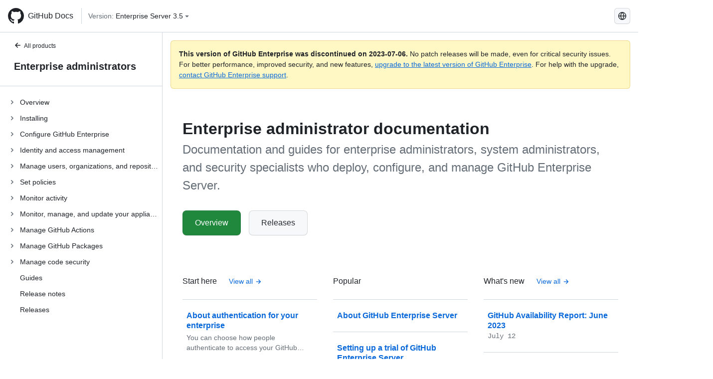

--- FILE ---
content_type: text/html; charset=utf-8
request_url: https://docs.github.com/ko/enterprise-server@3.5/admin
body_size: 81397
content:
<!DOCTYPE html><html lang="ko"><head><meta charset="utf-8"><meta name="viewport" content="width=device-width, initial-scale=1"><link rel="alternate icon" type="image/png" href="https://github.github.com/docs-ghes-3.5/assets/cb-600/images/site/favicon.png"><link rel="icon" type="image/svg+xml" href="https://github.github.com/docs-ghes-3.5/assets/cb-803/images/site/favicon.svg"><meta name="google-site-verification" content="c1kuD-K2HIVF635lypcsWPoD4kilo5-jA_wBFyT4uMY"><title>Enterprise administrator documentation - GitHub Enterprise Server 3.5 Docs</title><meta name="description" content="Documentation and guides for enterprise administrators, system administrators, and security specialists who deploy, configure, and manage GitHub Enterprise Server."><link rel="alternate" hreflang="en" href="https://docs.github.com/en/enterprise-server@3.5/admin"><link rel="alternate" hreflang="zh-Hans" href="https://docs.github.com/zh/enterprise-server@3.5/admin"><link rel="alternate" hreflang="es" href="https://docs.github.com/es/enterprise-server@3.5/admin"><link rel="alternate" hreflang="pt" href="https://docs.github.com/pt/enterprise-server@3.5/admin"><link rel="alternate" hreflang="ru" href="https://docs.github.com/ru/enterprise-server@3.5/admin"><link rel="alternate" hreflang="ja" href="https://docs.github.com/ja/enterprise-server@3.5/admin"><link rel="alternate" hreflang="fr" href="https://docs.github.com/fr/enterprise-server@3.5/admin"><link rel="alternate" hreflang="de" href="https://docs.github.com/de/enterprise-server@3.5/admin"><link rel="alternate" hreflang="ko" href="https://docs.github.com/ko/enterprise-server@3.5/admin"><meta name="path-language" content="ko"><meta name="path-version" content="enterprise-server@3.5"><meta name="path-product" content="admin"><meta name="path-article" content="admin"><meta name="page-document-type" content="product"><meta name="status" content="200"><meta property="og:site_name" content="GitHub Docs"><meta property="og:title" content="Enterprise administrator documentation - GitHub Enterprise Server 3.5 Docs"><meta property="og:type" content="article"><meta property="og:url" content="http://localhost:4001/ko/enterprise-server@3.5/admin"><meta property="og:image" content="https://github.githubassets.com/images/modules/open_graph/github-logo.png"><meta name="next-head-count" content="28"><link rel="preload" href="https://docs.github.com/enterprise-server@3.5/_next/static/css/5ab305379e8627cb.css" as="style"><link rel="stylesheet" href="https://docs.github.com/enterprise-server@3.5/_next/static/css/5ab305379e8627cb.css" data-n-g=""><link rel="preload" href="https://docs.github.com/enterprise-server@3.5/_next/static/css/911ff4fa783d16b8.css" as="style"><link rel="stylesheet" href="https://docs.github.com/enterprise-server@3.5/_next/static/css/911ff4fa783d16b8.css" data-n-p=""><noscript data-n-css=""></noscript><script defer="" nomodule="" src="https://docs.github.com/enterprise-server@3.5/_next/static/chunks/polyfills-c67a75d1b6f99dc8.js"></script><script src="https://docs.github.com/enterprise-server@3.5/_next/static/chunks/webpack-4a3f1487500a4084.js" defer=""></script><script src="https://docs.github.com/enterprise-server@3.5/_next/static/chunks/framework-79bce4a3a540b080.js" defer=""></script><script src="https://docs.github.com/enterprise-server@3.5/_next/static/chunks/main-18ec802d2fbf41ad.js" defer=""></script><script src="https://docs.github.com/enterprise-server@3.5/_next/static/chunks/pages/_app-73482d5f9c01aea4.js" defer=""></script><script src="https://docs.github.com/enterprise-server@3.5/_next/static/chunks/0e226fb0-1edb47f539f8de7c.js" defer=""></script><script src="https://docs.github.com/enterprise-server@3.5/_next/static/chunks/3c6f1f65-ff1ed4b3471fc41c.js" defer=""></script><script src="https://docs.github.com/enterprise-server@3.5/_next/static/chunks/1744-5b12af6d9eb0976e.js" defer=""></script><script src="https://docs.github.com/enterprise-server@3.5/_next/static/chunks/4856-39310aefff80337d.js" defer=""></script><script src="https://docs.github.com/enterprise-server@3.5/_next/static/chunks/1026-bb9e9f84812dce10.js" defer=""></script><script src="https://docs.github.com/enterprise-server@3.5/_next/static/chunks/7813-c17d759b0af117e9.js" defer=""></script><script src="https://docs.github.com/enterprise-server@3.5/_next/static/chunks/2056-4705e1e4593039a8.js" defer=""></script><script src="https://docs.github.com/enterprise-server@3.5/_next/static/chunks/9589-81283b60820a85f5.js" defer=""></script><script src="https://docs.github.com/enterprise-server@3.5/_next/static/chunks/3295-f472cbcda95fdd02.js" defer=""></script><script src="https://docs.github.com/enterprise-server@3.5/_next/static/chunks/pages/%5BversionId%5D/%5BproductId%5D-65540188a55d1133.js" defer=""></script><script src="https://docs.github.com/enterprise-server@3.5/_next/static/9efL9CCI_-kZjgzYlhgFq/_buildManifest.js" defer=""></script><script src="https://docs.github.com/enterprise-server@3.5/_next/static/9efL9CCI_-kZjgzYlhgFq/_ssgManifest.js" defer=""></script><style data-styled="" data-styled-version="5.3.5">.hEnzeY{border-radius:6px;border:1px solid;border-color:transparent;font-family:inherit;font-weight:500;font-size:14px;cursor:pointer;-webkit-appearance:none;-moz-appearance:none;appearance:none;-webkit-user-select:none;-moz-user-select:none;-ms-user-select:none;user-select:none;-webkit-text-decoration:none;text-decoration:none;text-align:center;display:-webkit-box;display:-webkit-flex;display:-ms-flexbox;display:flex;-webkit-align-items:center;-webkit-box-align:center;-ms-flex-align:center;align-items:center;-webkit-box-pack:justify;-webkit-justify-content:space-between;-ms-flex-pack:justify;justify-content:space-between;height:32px;padding:0 12px;gap:8px;min-width:-webkit-max-content;min-width:-moz-max-content;min-width:max-content;-webkit-transition:80ms cubic-bezier(0.65,0,0.35,1);transition:80ms cubic-bezier(0.65,0,0.35,1);-webkit-transition-property:color,fill,background-color,border-color;transition-property:color,fill,background-color,border-color;color:#0969da;background-color:transparent;box-shadow:none;}/*!sc*/
.hEnzeY:focus:not(:disabled){box-shadow:none;outline:2px solid #0969da;outline-offset:-2px;}/*!sc*/
.hEnzeY:focus:not(:disabled):not(:focus-visible){outline:solid 1px transparent;}/*!sc*/
.hEnzeY:focus-visible:not(:disabled){box-shadow:none;outline:2px solid #0969da;outline-offset:-2px;}/*!sc*/
.hEnzeY[href]{display:-webkit-inline-box;display:-webkit-inline-flex;display:-ms-inline-flexbox;display:inline-flex;}/*!sc*/
.hEnzeY[href]:hover{-webkit-text-decoration:none;text-decoration:none;}/*!sc*/
.hEnzeY:hover{-webkit-transition-duration:80ms;transition-duration:80ms;}/*!sc*/
.hEnzeY:active{-webkit-transition:none;transition:none;}/*!sc*/
.hEnzeY:disabled{cursor:not-allowed;box-shadow:none;color:#8c959f;}/*!sc*/
.hEnzeY:disabled [data-component=ButtonCounter]{color:inherit;}/*!sc*/
@media (forced-colors:active){.hEnzeY:focus{outline:solid 1px transparent;}}/*!sc*/
.hEnzeY [data-component=ButtonCounter]{font-size:14px;}/*!sc*/
.hEnzeY[data-component=IconButton]{display:inline-grid;padding:unset;place-content:center;width:32px;min-width:unset;}/*!sc*/
.hEnzeY[data-size="small"]{padding:0 8px;height:28px;gap:4px;font-size:12px;}/*!sc*/
.hEnzeY[data-size="small"] [data-component="text"]{line-height:calc(20 / 12);}/*!sc*/
.hEnzeY[data-size="small"] [data-component=ButtonCounter]{font-size:12px;}/*!sc*/
.hEnzeY[data-size="small"] [data-component="buttonContent"] > :not(:last-child){margin-right:4px;}/*!sc*/
.hEnzeY[data-size="small"][data-component=IconButton]{width:28px;padding:unset;}/*!sc*/
.hEnzeY[data-size="large"]{padding:0 16px;height:40px;gap:8px;}/*!sc*/
.hEnzeY[data-size="large"] [data-component="buttonContent"] > :not(:last-child){margin-right:8px;}/*!sc*/
.hEnzeY[data-size="large"][data-component=IconButton]{width:40px;padding:unset;}/*!sc*/
.hEnzeY[data-block="block"]{width:100%;}/*!sc*/
.hEnzeY [data-component="leadingVisual"]{grid-area:leadingVisual;color:#656d76;}/*!sc*/
.hEnzeY [data-component="text"]{grid-area:text;line-height:calc(20/14);white-space:nowrap;}/*!sc*/
.hEnzeY [data-component="trailingVisual"]{grid-area:trailingVisual;}/*!sc*/
.hEnzeY [data-component="trailingAction"]{margin-right:-4px;color:#656d76;}/*!sc*/
.hEnzeY [data-component="buttonContent"]{-webkit-flex:1 0 auto;-ms-flex:1 0 auto;flex:1 0 auto;display:grid;grid-template-areas:"leadingVisual text trailingVisual";grid-template-columns:min-content minmax(0,auto) min-content;-webkit-align-items:center;-webkit-box-align:center;-ms-flex-align:center;align-items:center;-webkit-align-content:center;-ms-flex-line-pack:center;align-content:center;}/*!sc*/
.hEnzeY [data-component="buttonContent"] > :not(:last-child){margin-right:8px;}/*!sc*/
.hEnzeY:hover:not([disabled]){background-color:#f3f4f6;}/*!sc*/
.hEnzeY:active:not([disabled]){background-color:hsla(220,14%,94%,1);}/*!sc*/
.hEnzeY[aria-expanded=true]{background-color:hsla(220,14%,94%,1);}/*!sc*/
.hEnzeY[data-component="IconButton"][data-no-visuals]{color:#656d76;}/*!sc*/
.hEnzeY[data-no-visuals]{color:#0969da;}/*!sc*/
.hEnzeY:has([data-component="ButtonCounter"]){color:#0969da;}/*!sc*/
.hEnzeY:disabled[data-no-visuals]{color:#8c959f;}/*!sc*/
.hEnzeY:disabled[data-no-visuals] [data-component=ButtonCounter]{color:inherit;}/*!sc*/
.hEnzeY{color:var(--color-fg-default);width:100%;display:-webkit-box;display:-webkit-flex;display:-ms-flexbox;display:flex;-webkit-box-pack:justify;-webkit-justify-content:space-between;-ms-flex-pack:justify;justify-content:space-between;}/*!sc*/
.kxEppg{border-radius:6px;border:1px solid;border-color:rgba(31,35,40,0.15);font-family:inherit;font-weight:500;font-size:14px;cursor:pointer;-webkit-appearance:none;-moz-appearance:none;appearance:none;-webkit-user-select:none;-moz-user-select:none;-ms-user-select:none;user-select:none;-webkit-text-decoration:none;text-decoration:none;text-align:center;display:-webkit-box;display:-webkit-flex;display:-ms-flexbox;display:flex;-webkit-align-items:center;-webkit-box-align:center;-ms-flex-align:center;align-items:center;-webkit-box-pack:justify;-webkit-justify-content:space-between;-ms-flex-pack:justify;justify-content:space-between;height:32px;padding:0 12px;gap:8px;min-width:-webkit-max-content;min-width:-moz-max-content;min-width:max-content;-webkit-transition:80ms cubic-bezier(0.65,0,0.35,1);transition:80ms cubic-bezier(0.65,0,0.35,1);-webkit-transition-property:color,fill,background-color,border-color;transition-property:color,fill,background-color,border-color;color:#24292f;background-color:#f6f8fa;box-shadow:0 1px 0 rgba(31,35,40,0.04),inset 0 1px 0 rgba(255,255,255,0.25);}/*!sc*/
.kxEppg:focus:not(:disabled){box-shadow:none;outline:2px solid #0969da;outline-offset:-2px;}/*!sc*/
.kxEppg:focus:not(:disabled):not(:focus-visible){outline:solid 1px transparent;}/*!sc*/
.kxEppg:focus-visible:not(:disabled){box-shadow:none;outline:2px solid #0969da;outline-offset:-2px;}/*!sc*/
.kxEppg[href]{display:-webkit-inline-box;display:-webkit-inline-flex;display:-ms-inline-flexbox;display:inline-flex;}/*!sc*/
.kxEppg[href]:hover{-webkit-text-decoration:none;text-decoration:none;}/*!sc*/
.kxEppg:hover{-webkit-transition-duration:80ms;transition-duration:80ms;}/*!sc*/
.kxEppg:active{-webkit-transition:none;transition:none;}/*!sc*/
.kxEppg:disabled{cursor:not-allowed;box-shadow:none;color:#8c959f;}/*!sc*/
.kxEppg:disabled [data-component=ButtonCounter]{color:inherit;}/*!sc*/
@media (forced-colors:active){.kxEppg:focus{outline:solid 1px transparent;}}/*!sc*/
.kxEppg [data-component=ButtonCounter]{font-size:14px;}/*!sc*/
.kxEppg[data-component=IconButton]{display:inline-grid;padding:unset;place-content:center;width:32px;min-width:unset;}/*!sc*/
.kxEppg[data-size="small"]{padding:0 8px;height:28px;gap:4px;font-size:12px;}/*!sc*/
.kxEppg[data-size="small"] [data-component="text"]{line-height:calc(20 / 12);}/*!sc*/
.kxEppg[data-size="small"] [data-component=ButtonCounter]{font-size:12px;}/*!sc*/
.kxEppg[data-size="small"] [data-component="buttonContent"] > :not(:last-child){margin-right:4px;}/*!sc*/
.kxEppg[data-size="small"][data-component=IconButton]{width:28px;padding:unset;}/*!sc*/
.kxEppg[data-size="large"]{padding:0 16px;height:40px;gap:8px;}/*!sc*/
.kxEppg[data-size="large"] [data-component="buttonContent"] > :not(:last-child){margin-right:8px;}/*!sc*/
.kxEppg[data-size="large"][data-component=IconButton]{width:40px;padding:unset;}/*!sc*/
.kxEppg[data-block="block"]{width:100%;}/*!sc*/
.kxEppg [data-component="leadingVisual"]{grid-area:leadingVisual;}/*!sc*/
.kxEppg [data-component="text"]{grid-area:text;line-height:calc(20/14);white-space:nowrap;}/*!sc*/
.kxEppg [data-component="trailingVisual"]{grid-area:trailingVisual;}/*!sc*/
.kxEppg [data-component="trailingAction"]{margin-right:-4px;}/*!sc*/
.kxEppg [data-component="buttonContent"]{-webkit-flex:1 0 auto;-ms-flex:1 0 auto;flex:1 0 auto;display:grid;grid-template-areas:"leadingVisual text trailingVisual";grid-template-columns:min-content minmax(0,auto) min-content;-webkit-align-items:center;-webkit-box-align:center;-ms-flex-align:center;align-items:center;-webkit-align-content:center;-ms-flex-line-pack:center;align-content:center;}/*!sc*/
.kxEppg [data-component="buttonContent"] > :not(:last-child){margin-right:8px;}/*!sc*/
.kxEppg:hover:not([disabled]){background-color:#f3f4f6;border-color:rgba(31,35,40,0.15);}/*!sc*/
.kxEppg:active:not([disabled]){background-color:hsla(220,14%,93%,1);border-color:rgba(31,35,40,0.15);}/*!sc*/
.kxEppg[aria-expanded=true]{background-color:hsla(220,14%,93%,1);border-color:rgba(31,35,40,0.15);}/*!sc*/
.kxEppg[data-no-visuals="true"]{border-top-left-radius:unset;border-bottom-left-radius:unset;}/*!sc*/
.htnqST{border-radius:6px;border:1px solid;border-color:rgba(31,35,40,0.15);font-family:inherit;font-weight:500;font-size:14px;cursor:pointer;-webkit-appearance:none;-moz-appearance:none;appearance:none;-webkit-user-select:none;-moz-user-select:none;-ms-user-select:none;user-select:none;-webkit-text-decoration:none;text-decoration:none;text-align:center;display:-webkit-box;display:-webkit-flex;display:-ms-flexbox;display:flex;-webkit-align-items:center;-webkit-box-align:center;-ms-flex-align:center;align-items:center;-webkit-box-pack:justify;-webkit-justify-content:space-between;-ms-flex-pack:justify;justify-content:space-between;height:32px;padding:0 12px;gap:8px;min-width:-webkit-max-content;min-width:-moz-max-content;min-width:max-content;-webkit-transition:80ms cubic-bezier(0.65,0,0.35,1);transition:80ms cubic-bezier(0.65,0,0.35,1);-webkit-transition-property:color,fill,background-color,border-color;transition-property:color,fill,background-color,border-color;color:#24292f;background-color:#f6f8fa;box-shadow:0 1px 0 rgba(31,35,40,0.04),inset 0 1px 0 rgba(255,255,255,0.25);}/*!sc*/
.htnqST:focus:not(:disabled){box-shadow:none;outline:2px solid #0969da;outline-offset:-2px;}/*!sc*/
.htnqST:focus:not(:disabled):not(:focus-visible){outline:solid 1px transparent;}/*!sc*/
.htnqST:focus-visible:not(:disabled){box-shadow:none;outline:2px solid #0969da;outline-offset:-2px;}/*!sc*/
.htnqST[href]{display:-webkit-inline-box;display:-webkit-inline-flex;display:-ms-inline-flexbox;display:inline-flex;}/*!sc*/
.htnqST[href]:hover{-webkit-text-decoration:none;text-decoration:none;}/*!sc*/
.htnqST:hover{-webkit-transition-duration:80ms;transition-duration:80ms;}/*!sc*/
.htnqST:active{-webkit-transition:none;transition:none;}/*!sc*/
.htnqST:disabled{cursor:not-allowed;box-shadow:none;color:#8c959f;}/*!sc*/
.htnqST:disabled [data-component=ButtonCounter]{color:inherit;}/*!sc*/
@media (forced-colors:active){.htnqST:focus{outline:solid 1px transparent;}}/*!sc*/
.htnqST [data-component=ButtonCounter]{font-size:14px;}/*!sc*/
.htnqST[data-component=IconButton]{display:inline-grid;padding:unset;place-content:center;width:32px;min-width:unset;}/*!sc*/
.htnqST[data-size="small"]{padding:0 8px;height:28px;gap:4px;font-size:12px;}/*!sc*/
.htnqST[data-size="small"] [data-component="text"]{line-height:calc(20 / 12);}/*!sc*/
.htnqST[data-size="small"] [data-component=ButtonCounter]{font-size:12px;}/*!sc*/
.htnqST[data-size="small"] [data-component="buttonContent"] > :not(:last-child){margin-right:4px;}/*!sc*/
.htnqST[data-size="small"][data-component=IconButton]{width:28px;padding:unset;}/*!sc*/
.htnqST[data-size="large"]{padding:0 16px;height:40px;gap:8px;}/*!sc*/
.htnqST[data-size="large"] [data-component="buttonContent"] > :not(:last-child){margin-right:8px;}/*!sc*/
.htnqST[data-size="large"][data-component=IconButton]{width:40px;padding:unset;}/*!sc*/
.htnqST[data-block="block"]{width:100%;}/*!sc*/
.htnqST [data-component="leadingVisual"]{grid-area:leadingVisual;}/*!sc*/
.htnqST [data-component="text"]{grid-area:text;line-height:calc(20/14);white-space:nowrap;}/*!sc*/
.htnqST [data-component="trailingVisual"]{grid-area:trailingVisual;}/*!sc*/
.htnqST [data-component="trailingAction"]{margin-right:-4px;}/*!sc*/
.htnqST [data-component="buttonContent"]{-webkit-flex:1 0 auto;-ms-flex:1 0 auto;flex:1 0 auto;display:grid;grid-template-areas:"leadingVisual text trailingVisual";grid-template-columns:min-content minmax(0,auto) min-content;-webkit-align-items:center;-webkit-box-align:center;-ms-flex-align:center;align-items:center;-webkit-align-content:center;-ms-flex-line-pack:center;align-content:center;}/*!sc*/
.htnqST [data-component="buttonContent"] > :not(:last-child){margin-right:8px;}/*!sc*/
.htnqST:hover:not([disabled]){background-color:#f3f4f6;border-color:rgba(31,35,40,0.15);}/*!sc*/
.htnqST:active:not([disabled]){background-color:hsla(220,14%,93%,1);border-color:rgba(31,35,40,0.15);}/*!sc*/
.htnqST[aria-expanded=true]{background-color:hsla(220,14%,93%,1);border-color:rgba(31,35,40,0.15);}/*!sc*/
.hjBHGN{border-radius:6px;border:1px solid;border-color:rgba(31,35,40,0.15);font-family:inherit;font-weight:500;font-size:14px;cursor:pointer;-webkit-appearance:none;-moz-appearance:none;appearance:none;-webkit-user-select:none;-moz-user-select:none;-ms-user-select:none;user-select:none;-webkit-text-decoration:none;text-decoration:none;text-align:center;display:-webkit-box;display:-webkit-flex;display:-ms-flexbox;display:flex;-webkit-align-items:center;-webkit-box-align:center;-ms-flex-align:center;align-items:center;-webkit-box-pack:justify;-webkit-justify-content:space-between;-ms-flex-pack:justify;justify-content:space-between;height:32px;padding:0 12px;gap:8px;min-width:-webkit-max-content;min-width:-moz-max-content;min-width:max-content;-webkit-transition:80ms cubic-bezier(0.65,0,0.35,1);transition:80ms cubic-bezier(0.65,0,0.35,1);-webkit-transition-property:color,fill,background-color,border-color;transition-property:color,fill,background-color,border-color;color:#24292f;background-color:#f6f8fa;box-shadow:0 1px 0 rgba(31,35,40,0.04),inset 0 1px 0 rgba(255,255,255,0.25);}/*!sc*/
.hjBHGN:focus:not(:disabled){box-shadow:none;outline:2px solid #0969da;outline-offset:-2px;}/*!sc*/
.hjBHGN:focus:not(:disabled):not(:focus-visible){outline:solid 1px transparent;}/*!sc*/
.hjBHGN:focus-visible:not(:disabled){box-shadow:none;outline:2px solid #0969da;outline-offset:-2px;}/*!sc*/
.hjBHGN[href]{display:-webkit-inline-box;display:-webkit-inline-flex;display:-ms-inline-flexbox;display:inline-flex;}/*!sc*/
.hjBHGN[href]:hover{-webkit-text-decoration:none;text-decoration:none;}/*!sc*/
.hjBHGN:hover{-webkit-transition-duration:80ms;transition-duration:80ms;}/*!sc*/
.hjBHGN:active{-webkit-transition:none;transition:none;}/*!sc*/
.hjBHGN:disabled{cursor:not-allowed;box-shadow:none;color:#8c959f;}/*!sc*/
.hjBHGN:disabled [data-component=ButtonCounter]{color:inherit;}/*!sc*/
@media (forced-colors:active){.hjBHGN:focus{outline:solid 1px transparent;}}/*!sc*/
.hjBHGN [data-component=ButtonCounter]{font-size:14px;}/*!sc*/
.hjBHGN[data-component=IconButton]{display:inline-grid;padding:unset;place-content:center;width:32px;min-width:unset;}/*!sc*/
.hjBHGN[data-size="small"]{padding:0 8px;height:28px;gap:4px;font-size:12px;}/*!sc*/
.hjBHGN[data-size="small"] [data-component="text"]{line-height:calc(20 / 12);}/*!sc*/
.hjBHGN[data-size="small"] [data-component=ButtonCounter]{font-size:12px;}/*!sc*/
.hjBHGN[data-size="small"] [data-component="buttonContent"] > :not(:last-child){margin-right:4px;}/*!sc*/
.hjBHGN[data-size="small"][data-component=IconButton]{width:28px;padding:unset;}/*!sc*/
.hjBHGN[data-size="large"]{padding:0 16px;height:40px;gap:8px;}/*!sc*/
.hjBHGN[data-size="large"] [data-component="buttonContent"] > :not(:last-child){margin-right:8px;}/*!sc*/
.hjBHGN[data-size="large"][data-component=IconButton]{width:40px;padding:unset;}/*!sc*/
.hjBHGN[data-block="block"]{width:100%;}/*!sc*/
.hjBHGN [data-component="leadingVisual"]{grid-area:leadingVisual;}/*!sc*/
.hjBHGN [data-component="text"]{grid-area:text;line-height:calc(20/14);white-space:nowrap;}/*!sc*/
.hjBHGN [data-component="trailingVisual"]{grid-area:trailingVisual;}/*!sc*/
.hjBHGN [data-component="trailingAction"]{margin-right:-4px;}/*!sc*/
.hjBHGN [data-component="buttonContent"]{-webkit-flex:1 0 auto;-ms-flex:1 0 auto;flex:1 0 auto;display:grid;grid-template-areas:"leadingVisual text trailingVisual";grid-template-columns:min-content minmax(0,auto) min-content;-webkit-align-items:center;-webkit-box-align:center;-ms-flex-align:center;align-items:center;-webkit-align-content:center;-ms-flex-line-pack:center;align-content:center;}/*!sc*/
.hjBHGN [data-component="buttonContent"] > :not(:last-child){margin-right:8px;}/*!sc*/
.hjBHGN:hover:not([disabled]){background-color:#f3f4f6;border-color:rgba(31,35,40,0.15);}/*!sc*/
.hjBHGN:active:not([disabled]){background-color:hsla(220,14%,93%,1);border-color:rgba(31,35,40,0.15);}/*!sc*/
.hjBHGN[aria-expanded=true]{background-color:hsla(220,14%,93%,1);border-color:rgba(31,35,40,0.15);}/*!sc*/
.hjBHGN[data-no-visuals="true"]{display:none;}/*!sc*/
.fIjrgl{border-radius:6px;border:1px solid;border-color:rgba(31,35,40,0.15);font-family:inherit;font-weight:500;font-size:14px;cursor:pointer;-webkit-appearance:none;-moz-appearance:none;appearance:none;-webkit-user-select:none;-moz-user-select:none;-ms-user-select:none;user-select:none;-webkit-text-decoration:none;text-decoration:none;text-align:center;display:-webkit-box;display:-webkit-flex;display:-ms-flexbox;display:flex;-webkit-align-items:center;-webkit-box-align:center;-ms-flex-align:center;align-items:center;-webkit-box-pack:justify;-webkit-justify-content:space-between;-ms-flex-pack:justify;justify-content:space-between;height:32px;padding:0 12px;gap:8px;min-width:-webkit-max-content;min-width:-moz-max-content;min-width:max-content;-webkit-transition:80ms cubic-bezier(0.65,0,0.35,1);transition:80ms cubic-bezier(0.65,0,0.35,1);-webkit-transition-property:color,fill,background-color,border-color;transition-property:color,fill,background-color,border-color;color:#24292f;background-color:#f6f8fa;box-shadow:0 1px 0 rgba(31,35,40,0.04),inset 0 1px 0 rgba(255,255,255,0.25);}/*!sc*/
.fIjrgl:focus:not(:disabled){box-shadow:none;outline:2px solid #0969da;outline-offset:-2px;}/*!sc*/
.fIjrgl:focus:not(:disabled):not(:focus-visible){outline:solid 1px transparent;}/*!sc*/
.fIjrgl:focus-visible:not(:disabled){box-shadow:none;outline:2px solid #0969da;outline-offset:-2px;}/*!sc*/
.fIjrgl[href]{display:-webkit-inline-box;display:-webkit-inline-flex;display:-ms-inline-flexbox;display:inline-flex;}/*!sc*/
.fIjrgl[href]:hover{-webkit-text-decoration:none;text-decoration:none;}/*!sc*/
.fIjrgl:hover{-webkit-transition-duration:80ms;transition-duration:80ms;}/*!sc*/
.fIjrgl:active{-webkit-transition:none;transition:none;}/*!sc*/
.fIjrgl:disabled{cursor:not-allowed;box-shadow:none;color:#8c959f;}/*!sc*/
.fIjrgl:disabled [data-component=ButtonCounter]{color:inherit;}/*!sc*/
@media (forced-colors:active){.fIjrgl:focus{outline:solid 1px transparent;}}/*!sc*/
.fIjrgl [data-component=ButtonCounter]{font-size:14px;}/*!sc*/
.fIjrgl[data-component=IconButton]{display:inline-grid;padding:unset;place-content:center;width:32px;min-width:unset;}/*!sc*/
.fIjrgl[data-size="small"]{padding:0 8px;height:28px;gap:4px;font-size:12px;}/*!sc*/
.fIjrgl[data-size="small"] [data-component="text"]{line-height:calc(20 / 12);}/*!sc*/
.fIjrgl[data-size="small"] [data-component=ButtonCounter]{font-size:12px;}/*!sc*/
.fIjrgl[data-size="small"] [data-component="buttonContent"] > :not(:last-child){margin-right:4px;}/*!sc*/
.fIjrgl[data-size="small"][data-component=IconButton]{width:28px;padding:unset;}/*!sc*/
.fIjrgl[data-size="large"]{padding:0 16px;height:40px;gap:8px;}/*!sc*/
.fIjrgl[data-size="large"] [data-component="buttonContent"] > :not(:last-child){margin-right:8px;}/*!sc*/
.fIjrgl[data-size="large"][data-component=IconButton]{width:40px;padding:unset;}/*!sc*/
.fIjrgl[data-block="block"]{width:100%;}/*!sc*/
.fIjrgl [data-component="leadingVisual"]{grid-area:leadingVisual;}/*!sc*/
.fIjrgl [data-component="text"]{grid-area:text;line-height:calc(20/14);white-space:nowrap;}/*!sc*/
.fIjrgl [data-component="trailingVisual"]{grid-area:trailingVisual;}/*!sc*/
.fIjrgl [data-component="trailingAction"]{margin-right:-4px;}/*!sc*/
.fIjrgl [data-component="buttonContent"]{-webkit-flex:1 0 auto;-ms-flex:1 0 auto;flex:1 0 auto;display:grid;grid-template-areas:"leadingVisual text trailingVisual";grid-template-columns:min-content minmax(0,auto) min-content;-webkit-align-items:center;-webkit-box-align:center;-ms-flex-align:center;align-items:center;-webkit-align-content:center;-ms-flex-line-pack:center;align-content:center;}/*!sc*/
.fIjrgl [data-component="buttonContent"] > :not(:last-child){margin-right:8px;}/*!sc*/
.fIjrgl:hover:not([disabled]){background-color:#f3f4f6;border-color:rgba(31,35,40,0.15);}/*!sc*/
.fIjrgl:active:not([disabled]){background-color:hsla(220,14%,93%,1);border-color:rgba(31,35,40,0.15);}/*!sc*/
.fIjrgl[aria-expanded=true]{background-color:hsla(220,14%,93%,1);border-color:rgba(31,35,40,0.15);}/*!sc*/
.fIjrgl[data-no-visuals="true"]{margin-left:16px;}/*!sc*/
@media (min-width:768px){.fIjrgl[data-no-visuals="true"]{margin-left:0;}}/*!sc*/
@media (min-width:1012px){.fIjrgl[data-no-visuals="true"]{display:none;}}/*!sc*/
.leUIAI{border-radius:6px;border:1px solid;border-color:transparent;font-family:inherit;font-weight:500;font-size:14px;cursor:pointer;-webkit-appearance:none;-moz-appearance:none;appearance:none;-webkit-user-select:none;-moz-user-select:none;-ms-user-select:none;user-select:none;-webkit-text-decoration:none;text-decoration:none;text-align:center;display:-webkit-box;display:-webkit-flex;display:-ms-flexbox;display:flex;-webkit-align-items:center;-webkit-box-align:center;-ms-flex-align:center;align-items:center;-webkit-box-pack:justify;-webkit-justify-content:space-between;-ms-flex-pack:justify;justify-content:space-between;height:32px;padding:0 12px;gap:8px;min-width:-webkit-max-content;min-width:-moz-max-content;min-width:max-content;-webkit-transition:80ms cubic-bezier(0.65,0,0.35,1);transition:80ms cubic-bezier(0.65,0,0.35,1);-webkit-transition-property:color,fill,background-color,border-color;transition-property:color,fill,background-color,border-color;color:#0969da;background-color:transparent;box-shadow:none;}/*!sc*/
.leUIAI:focus:not(:disabled){box-shadow:none;outline:2px solid #0969da;outline-offset:-2px;}/*!sc*/
.leUIAI:focus:not(:disabled):not(:focus-visible){outline:solid 1px transparent;}/*!sc*/
.leUIAI:focus-visible:not(:disabled){box-shadow:none;outline:2px solid #0969da;outline-offset:-2px;}/*!sc*/
.leUIAI[href]{display:-webkit-inline-box;display:-webkit-inline-flex;display:-ms-inline-flexbox;display:inline-flex;}/*!sc*/
.leUIAI[href]:hover{-webkit-text-decoration:none;text-decoration:none;}/*!sc*/
.leUIAI:hover{-webkit-transition-duration:80ms;transition-duration:80ms;}/*!sc*/
.leUIAI:active{-webkit-transition:none;transition:none;}/*!sc*/
.leUIAI:disabled{cursor:not-allowed;box-shadow:none;color:#8c959f;}/*!sc*/
.leUIAI:disabled [data-component=ButtonCounter]{color:inherit;}/*!sc*/
@media (forced-colors:active){.leUIAI:focus{outline:solid 1px transparent;}}/*!sc*/
.leUIAI [data-component=ButtonCounter]{font-size:14px;}/*!sc*/
.leUIAI[data-component=IconButton]{display:inline-grid;padding:unset;place-content:center;width:32px;min-width:unset;}/*!sc*/
.leUIAI[data-size="small"]{padding:0 8px;height:28px;gap:4px;font-size:12px;}/*!sc*/
.leUIAI[data-size="small"] [data-component="text"]{line-height:calc(20 / 12);}/*!sc*/
.leUIAI[data-size="small"] [data-component=ButtonCounter]{font-size:12px;}/*!sc*/
.leUIAI[data-size="small"] [data-component="buttonContent"] > :not(:last-child){margin-right:4px;}/*!sc*/
.leUIAI[data-size="small"][data-component=IconButton]{width:28px;padding:unset;}/*!sc*/
.leUIAI[data-size="large"]{padding:0 16px;height:40px;gap:8px;}/*!sc*/
.leUIAI[data-size="large"] [data-component="buttonContent"] > :not(:last-child){margin-right:8px;}/*!sc*/
.leUIAI[data-size="large"][data-component=IconButton]{width:40px;padding:unset;}/*!sc*/
.leUIAI[data-block="block"]{width:100%;}/*!sc*/
.leUIAI [data-component="leadingVisual"]{grid-area:leadingVisual;color:#656d76;}/*!sc*/
.leUIAI [data-component="text"]{grid-area:text;line-height:calc(20/14);white-space:nowrap;}/*!sc*/
.leUIAI [data-component="trailingVisual"]{grid-area:trailingVisual;}/*!sc*/
.leUIAI [data-component="trailingAction"]{margin-right:-4px;color:#656d76;}/*!sc*/
.leUIAI [data-component="buttonContent"]{-webkit-flex:1 0 auto;-ms-flex:1 0 auto;flex:1 0 auto;display:grid;grid-template-areas:"leadingVisual text trailingVisual";grid-template-columns:min-content minmax(0,auto) min-content;-webkit-align-items:center;-webkit-box-align:center;-ms-flex-align:center;align-items:center;-webkit-align-content:center;-ms-flex-line-pack:center;align-content:center;}/*!sc*/
.leUIAI [data-component="buttonContent"] > :not(:last-child){margin-right:8px;}/*!sc*/
.leUIAI:hover:not([disabled]){background-color:#f3f4f6;}/*!sc*/
.leUIAI:active:not([disabled]){background-color:hsla(220,14%,94%,1);}/*!sc*/
.leUIAI[aria-expanded=true]{background-color:hsla(220,14%,94%,1);}/*!sc*/
.leUIAI[data-component="IconButton"][data-no-visuals]{color:#656d76;}/*!sc*/
.leUIAI[data-no-visuals]{color:#0969da;}/*!sc*/
.leUIAI:has([data-component="ButtonCounter"]){color:#0969da;}/*!sc*/
.leUIAI:disabled[data-no-visuals]{color:#8c959f;}/*!sc*/
.leUIAI:disabled[data-no-visuals] [data-component=ButtonCounter]{color:inherit;}/*!sc*/
data-styled.g3[id="types__StyledButton-sc-ws60qy-0"]{content:"hEnzeY,kxEppg,htnqST,hjBHGN,fIjrgl,leUIAI,"}/*!sc*/
.cEhRXB{-webkit-box-pack:center;-webkit-justify-content:center;-ms-flex-pack:center;justify-content:center;}/*!sc*/
.dmdEgz{display:-webkit-box;display:-webkit-flex;display:-ms-flexbox;display:flex;pointer-events:none;}/*!sc*/
.hROlum{display:-webkit-box;display:-webkit-flex;display:-ms-flexbox;display:flex;-webkit-flex-direction:column;-ms-flex-direction:column;flex-direction:column;-webkit-box-flex:1;-webkit-flex-grow:1;-ms-flex-positive:1;flex-grow:1;min-width:0;}/*!sc*/
.iGPchh{-webkit-box-flex:1;-webkit-flex-grow:1;-ms-flex-positive:1;flex-grow:1;font-weight:400;}/*!sc*/
data-styled.g4[id="Box-sc-g0xbh4-0"]{content:"cEhRXB,dmdEgz,hROlum,iGPchh,"}/*!sc*/
.iNUWLn{position:absolute;width:1px;height:1px;padding:0;margin:-1px;overflow:hidden;-webkit-clip:rect(0,0,0,0);clip:rect(0,0,0,0);white-space:nowrap;border-width:0;}/*!sc*/
data-styled.g5[id="_VisuallyHidden__VisuallyHidden-sc-11jhm7a-0"]{content:"iNUWLn,"}/*!sc*/
.iFaQQI{margin:0;padding-inline-start:0;padding-top:0;padding-bottom:0;}/*!sc*/
data-styled.g23[id="List__ListBox-sc-1x7olzq-0"]{content:"iFaQQI,"}/*!sc*/
.gnSdwQ{position:relative;display:-webkit-box;display:-webkit-flex;display:-ms-flexbox;display:flex;padding-left:8px;padding-right:8px;font-size:14px;padding-top:6px;padding-bottom:6px;line-height:20px;min-height:5px;margin-left:0;margin-right:0;border-radius:0;-webkit-transition:background 33.333ms linear;transition:background 33.333ms linear;color:#1F2328;cursor:pointer;-webkit-appearance:none;-moz-appearance:none;appearance:none;background:unset;border:unset;width:calc(100% - 16px);font-family:unset;text-align:unset;margin-top:unset;margin-bottom:unset;}/*!sc*/
.gnSdwQ[aria-disabled]{cursor:not-allowed;}/*!sc*/
@media (hover:hover) and (pointer:fine){.gnSdwQ:hover:not([aria-disabled]){background-color:rgba(208,215,222,0.32);color:#1F2328;}.gnSdwQ:focus-visible,.gnSdwQ > a:focus-visible{outline:none;border:2 solid;box-shadow:0 0 0 2px #0969da;}.gnSdwQ:active:not([aria-disabled]){background-color:rgba(208,215,222,0.48);color:#1F2328;}}/*!sc*/
@media (forced-colors:active){.gnSdwQ:focus{outline:solid 1px transparent !important;}}/*!sc*/
.gnSdwQ [data-component="ActionList.Item--DividerContainer"]{position:relative;}/*!sc*/
.gnSdwQ [data-component="ActionList.Item--DividerContainer"]::before{content:" ";display:block;position:absolute;width:100%;top:-7px;border:0 solid;border-top-width:0;border-color:var(--divider-color,transparent);}/*!sc*/
.gnSdwQ:not(:first-of-type){--divider-color:rgba(208,215,222,0.48);}/*!sc*/
[data-component="ActionList.Divider"] + .Item__LiBox-sc-yeql7o-0{--divider-color:transparent !important;}/*!sc*/
.gnSdwQ:hover:not([aria-disabled]),.gnSdwQ:focus:not([aria-disabled]),.gnSdwQ[data-focus-visible-added]:not([aria-disabled]){--divider-color:transparent;}/*!sc*/
.gnSdwQ:hover:not([aria-disabled]) + .Item__LiBox-sc-yeql7o-0,.gnSdwQ:focus:not([aria-disabled]) + .gnSdwQ,.gnSdwQ[data-focus-visible-added] + li{--divider-color:transparent;}/*!sc*/
.gnSdwQ:hover{border-radius:0;}/*!sc*/
data-styled.g25[id="Item__LiBox-sc-yeql7o-0"]{content:"gnSdwQ,"}/*!sc*/
.lefLMT{font-size:14px;line-height:20px;color:#1F2328;vertical-align:middle;background-color:#ffffff;border:1px solid #d0d7de;border-radius:6px;outline:none;box-shadow:inset 0 1px 0 rgba(208,215,222,0.2);display:-webkit-inline-box;display:-webkit-inline-flex;display:-ms-inline-flexbox;display:inline-flex;-webkit-align-items:stretch;-webkit-box-align:stretch;-ms-flex-align:stretch;align-items:stretch;min-height:32px;width:100%;height:2rem;-webkit-transition:width 0.3s ease-in-out;transition:width 0.3s ease-in-out;border-bottom-right-radius:unset;border-top-right-radius:unset;border-right:none;}/*!sc*/
.lefLMT input,.lefLMT textarea{cursor:text;}/*!sc*/
.lefLMT select{cursor:pointer;}/*!sc*/
.lefLMT::-webkit-input-placeholder{color:#6e7781;}/*!sc*/
.lefLMT::-moz-placeholder{color:#6e7781;}/*!sc*/
.lefLMT:-ms-input-placeholder{color:#6e7781;}/*!sc*/
.lefLMT::placeholder{color:#6e7781;}/*!sc*/
.lefLMT:focus-within{border-color:#0969da;outline:none;box-shadow:inset 0 0 0 1px #0969da;}/*!sc*/
.lefLMT > textarea{padding:12px;}/*!sc*/
@media (min-width:768px){.lefLMT{font-size:14px;}}/*!sc*/
data-styled.g38[id="_TextInputWrapper__TextInputBaseWrapper-sc-apywy2-0"]{content:"lefLMT,"}/*!sc*/
.Ppdjx{background-repeat:no-repeat;background-position:right 8px center;padding-left:0;padding-right:0;width:100%;height:2rem;-webkit-transition:width 0.3s ease-in-out;transition:width 0.3s ease-in-out;border-bottom-right-radius:unset;border-top-right-radius:unset;border-right:none;}/*!sc*/
.Ppdjx > :not(:last-child){margin-right:8px;}/*!sc*/
.Ppdjx .TextInput-icon,.Ppdjx .TextInput-action{-webkit-align-self:center;-ms-flex-item-align:center;align-self:center;color:#656d76;-webkit-flex-shrink:0;-ms-flex-negative:0;flex-shrink:0;}/*!sc*/
.Ppdjx > input,.Ppdjx > select{padding-left:12px;padding-right:12px;}/*!sc*/
data-styled.g39[id="_TextInputWrapper__TextInputWrapper-sc-apywy2-1"]{content:"Ppdjx,"}/*!sc*/
.cpmhNZ{border:0;font-size:inherit;font-family:inherit;background-color:transparent;-webkit-appearance:none;color:inherit;width:100%;}/*!sc*/
.cpmhNZ:focus{outline:0;}/*!sc*/
data-styled.g56[id="_UnstyledTextInput__UnstyledTextInput-sc-31b2um-0"]{content:"cpmhNZ,"}/*!sc*/
.bLsktp{position:relative;color:#1F2328;padding:16px;border-style:solid;border-width:1px;border-radius:6px;margin-top:0;color:#1F2328;background-color:#fff8c5;border-color:rgba(212,167,44,0.4);}/*!sc*/
.bLsktp p:last-child{margin-bottom:0;}/*!sc*/
.bLsktp svg{margin-right:8px;}/*!sc*/
.bLsktp svg{color:#9a6700;}/*!sc*/
data-styled.g90[id="Flash-sc-hzrzfc-0"]{content:"bLsktp,"}/*!sc*/
.jbMsZa{list-style:none;padding:0;margin:0;}/*!sc*/
.jbMsZa .PRIVATE_TreeView-item{outline:none;}/*!sc*/
.jbMsZa .PRIVATE_TreeView-item:focus-visible > div,.jbMsZa .PRIVATE_TreeView-item.focus-visible > div{box-shadow:inset 0 0 0 2px #0969da;}/*!sc*/
@media (forced-colors:active){.jbMsZa .PRIVATE_TreeView-item:focus-visible > div,.jbMsZa .PRIVATE_TreeView-item.focus-visible > div{outline:2px solid HighlightText;outline-offset:-2;}}/*!sc*/
.jbMsZa .PRIVATE_TreeView-item-container{--level:1;--toggle-width:1rem;position:relative;display:grid;grid-template-columns:calc(calc(var(--level) - 1) * (var(--toggle-width) / 2)) var(--toggle-width) 1fr;grid-template-areas:'spacer toggle content';width:100%;min-height:2rem;font-size:14px;color:#1F2328;border-radius:6px;cursor:pointer;}/*!sc*/
.jbMsZa .PRIVATE_TreeView-item-container:hover{background-color:rgba(208,215,222,0.32);}/*!sc*/
@media (forced-colors:active){.jbMsZa .PRIVATE_TreeView-item-container:hover{outline:2px solid transparent;outline-offset:-2px;}}/*!sc*/
@media (pointer:coarse){.jbMsZa .PRIVATE_TreeView-item-container{--toggle-width:1.5rem;min-height:2.75rem;}}/*!sc*/
.jbMsZa .PRIVATE_TreeView-item-container:has(.PRIVATE_TreeView-item-skeleton):hover{background-color:transparent;cursor:default;}/*!sc*/
@media (forced-colors:active){.jbMsZa .PRIVATE_TreeView-item-container:has(.PRIVATE_TreeView-item-skeleton):hover{outline:none;}}/*!sc*/
.jbMsZa[data-omit-spacer='true'] .PRIVATE_TreeView-item-container{grid-template-columns:0 0 1fr;}/*!sc*/
.jbMsZa .PRIVATE_TreeView-item[aria-current='true'] > .PRIVATE_TreeView-item-container{background-color:rgba(208,215,222,0.24);}/*!sc*/
.jbMsZa .PRIVATE_TreeView-item[aria-current='true'] > .PRIVATE_TreeView-item-container::after{content:'';position:absolute;top:calc(50% - 0.75rem);left:-8px;width:0.25rem;height:1.5rem;background-color:#0969da;border-radius:6px;}/*!sc*/
@media (forced-colors:active){.jbMsZa .PRIVATE_TreeView-item[aria-current='true'] > .PRIVATE_TreeView-item-container::after{background-color:HighlightText;}}/*!sc*/
.jbMsZa .PRIVATE_TreeView-item-toggle{grid-area:toggle;display:-webkit-box;display:-webkit-flex;display:-ms-flexbox;display:flex;-webkit-align-items:center;-webkit-box-align:center;-ms-flex-align:center;align-items:center;-webkit-box-pack:center;-webkit-justify-content:center;-ms-flex-pack:center;justify-content:center;height:100%;color:#656d76;}/*!sc*/
.jbMsZa .PRIVATE_TreeView-item-toggle--hover:hover{background-color:rgba(208,215,222,0.32);}/*!sc*/
.jbMsZa .PRIVATE_TreeView-item-toggle--end{border-top-left-radius:6px;border-bottom-left-radius:6px;}/*!sc*/
.jbMsZa .PRIVATE_TreeView-item-content{grid-area:content;display:-webkit-box;display:-webkit-flex;display:-ms-flexbox;display:flex;-webkit-align-items:center;-webkit-box-align:center;-ms-flex-align:center;align-items:center;height:100%;padding:0 8px;gap:8px;}/*!sc*/
.jbMsZa .PRIVATE_TreeView-item-content-text{-webkit-flex:1 1 auto;-ms-flex:1 1 auto;flex:1 1 auto;width:0;overflow:hidden;white-space:nowrap;text-overflow:ellipsis;}/*!sc*/
.jbMsZa .PRIVATE_TreeView-item-visual{display:-webkit-box;display:-webkit-flex;display:-ms-flexbox;display:flex;color:#656d76;}/*!sc*/
.jbMsZa .PRIVATE_TreeView-item-level-line{width:100%;height:100%;border-right:1px solid;border-color:rgba(31,35,40,0.15);}/*!sc*/
@media (hover:hover){.jbMsZa .PRIVATE_TreeView-item-level-line{border-color:transparent;}.jbMsZa:hover .PRIVATE_TreeView-item-level-line,.jbMsZa:focus-within .PRIVATE_TreeView-item-level-line{border-color:rgba(31,35,40,0.15);}}/*!sc*/
.jbMsZa .PRIVATE_TreeView-directory-icon{display:grid;color:#54aeff;}/*!sc*/
.jbMsZa .PRIVATE_VisuallyHidden{position:absolute;width:1px;height:1px;padding:0;margin:-1px;overflow:hidden;-webkit-clip:rect(0,0,0,0);clip:rect(0,0,0,0);white-space:nowrap;border-width:0;}/*!sc*/
data-styled.g119[id="TreeView__UlBox-sc-4ex6b6-0"]{content:"jbMsZa,"}/*!sc*/
</style></head><body data-color-mode="auto" data-light-theme="light" data-dark-theme="dark"><div id="__next" data-reactroot=""><a href="#main-content" class="sr-only color-bg-accent-emphasis color-fg-on-emphasis">Skip to main content</a><div class="border-bottom d-unset color-border-muted no-print z-3 color-bg-default Header_header__LpzL7"><div></div><header class="color-bg-default p-2 position-sticky top-0 z-1 border-bottom"><div class="d-flex flex-justify-between p-2 flex-items-center flex-wrap" data-testid="desktop-header"><div tabindex="-1" class="Header_logoWithClosedSearch__ZrqpO" id="github-logo"><a rel="" class="d-flex flex-items-center color-fg-default no-underline mr-3" href="/ko"><svg aria-hidden="true" focusable="false" role="img" class="octicon octicon-mark-github" viewBox="0 0 16 16" width="32" height="32" fill="currentColor" style="display:inline-block;user-select:none;vertical-align:text-bottom;overflow:visible"><path d="M8 0c4.42 0 8 3.58 8 8a8.013 8.013 0 0 1-5.45 7.59c-.4.08-.55-.17-.55-.38 0-.27.01-1.13.01-2.2 0-.75-.25-1.23-.54-1.48 1.78-.2 3.65-.88 3.65-3.95 0-.88-.31-1.59-.82-2.15.08-.2.36-1.02-.08-2.12 0 0-.67-.22-2.2.82-.64-.18-1.32-.27-2-.27-.68 0-1.36.09-2 .27-1.53-1.03-2.2-.82-2.2-.82-.44 1.1-.16 1.92-.08 2.12-.51.56-.82 1.28-.82 2.15 0 3.06 1.86 3.75 3.64 3.95-.23.2-.44.55-.51 1.07-.46.21-1.61.55-2.33-.66-.15-.24-.6-.83-1.23-.82-.67.01-.27.38.01.53.34.19.73.9.82 1.13.16.45.68 1.31 2.69.94 0 .67.01 1.3.01 1.49 0 .21-.15.45-.55.38A7.995 7.995 0 0 1 0 8c0-4.42 3.58-8 8-8Z"></path></svg><span class="h4 text-semibold ml-2">GitHub Docs</span></a><div class="hide-sm border-left"><div data-testid="version-picker"><button type="button" aria-label="Select GitHub product version: current version is enterprise-server@3.5" id="react-aria-1" aria-haspopup="true" tabindex="0" class="types__StyledButton-sc-ws60qy-0 hEnzeY"><span data-component="buttonContent" class="Box-sc-g0xbh4-0 cEhRXB"><span data-component="text"><span class="color-fg-muted text-normal">Version: </span><span data-testid="field">Enterprise Server 3.5</span></span></span><span data-component="trailingAction" class="Box-sc-g0xbh4-0 dmdEgz"><svg aria-hidden="true" focusable="false" role="img" class="octicon octicon-triangle-down" viewBox="0 0 16 16" width="16" height="16" fill="currentColor" style="display:inline-block;user-select:none;vertical-align:text-bottom;overflow:visible"><path d="m4.427 7.427 3.396 3.396a.25.25 0 0 0 .354 0l3.396-3.396A.25.25 0 0 0 11.396 7H4.604a.25.25 0 0 0-.177.427Z"></path></svg></span></button></div></div></div><div class="d-flex flex-items-center"><div class="Header_searchContainerWithClosedSearch__T_Hd0 mr-3"><div data-testid="search"><div class="position-relative z-2"><form role="search" class="width-full d-flex visually-hidden"><meta name="viewport" content="width=device-width initial-scale=1"><label class="text-normal width-full"><span class="visually-hidden" aria-label="Search GitHub Docs" aria-describedby="Enter a search term to find it in the GitHub Docs.">Search GitHub Docs</span><span class="_TextInputWrapper__TextInputBaseWrapper-sc-apywy2-0 _TextInputWrapper__TextInputWrapper-sc-apywy2-1 lefLMT Ppdjx TextInput-wrapper" aria-live="polite" aria-busy="false"><input type="search" required="" data-testid="site-search-input" placeholder="Search GitHub Docs" autocomplete="off" autocorrect="off" autocapitalize="off" spellcheck="false" maxlength="512" value="" aria-label="Search GitHub Docs" aria-describedby="Enter a search term to find it in the GitHub Docs." data-component="input" class="_UnstyledTextInput__UnstyledTextInput-sc-31b2um-0 cpmhNZ"></span></label><button data-component="IconButton" aria-label="Search" data-no-visuals="true" class="types__StyledButton-sc-ws60qy-0 kxEppg"><svg aria-hidden="true" focusable="false" role="img" class="octicon octicon-search" viewBox="0 0 16 16" width="16" height="16" fill="currentColor" style="display:inline-block;user-select:none;vertical-align:text-bottom;overflow:visible"><path d="M10.68 11.74a6 6 0 0 1-7.922-8.982 6 6 0 0 1 8.982 7.922l3.04 3.04a.749.749 0 0 1-.326 1.275.749.749 0 0 1-.734-.215ZM11.5 7a4.499 4.499 0 1 0-8.997 0A4.499 4.499 0 0 0 11.5 7Z"></path></svg></button></form></div></div></div><div class="d-none d-lg-flex flex-items-center"><div data-testid="language-picker"><button data-component="IconButton" aria-label="Select language: current language is Korean" id="react-aria-2" aria-haspopup="true" tabindex="0" data-no-visuals="true" class="types__StyledButton-sc-ws60qy-0 htnqST"><svg aria-hidden="true" focusable="false" role="img" class="octicon octicon-globe" viewBox="0 0 16 16" width="16" height="16" fill="currentColor" style="display:inline-block;user-select:none;vertical-align:text-bottom;overflow:visible"><path d="M8 0a8 8 0 1 1 0 16A8 8 0 0 1 8 0ZM5.78 8.75a9.64 9.64 0 0 0 1.363 4.177c.255.426.542.832.857 1.215.245-.296.551-.705.857-1.215A9.64 9.64 0 0 0 10.22 8.75Zm4.44-1.5a9.64 9.64 0 0 0-1.363-4.177c-.307-.51-.612-.919-.857-1.215a9.927 9.927 0 0 0-.857 1.215A9.64 9.64 0 0 0 5.78 7.25Zm-5.944 1.5H1.543a6.507 6.507 0 0 0 4.666 5.5c-.123-.181-.24-.365-.352-.552-.715-1.192-1.437-2.874-1.581-4.948Zm-2.733-1.5h2.733c.144-2.074.866-3.756 1.58-4.948.12-.197.237-.381.353-.552a6.507 6.507 0 0 0-4.666 5.5Zm10.181 1.5c-.144 2.074-.866 3.756-1.58 4.948-.12.197-.237.381-.353.552a6.507 6.507 0 0 0 4.666-5.5Zm2.733-1.5a6.507 6.507 0 0 0-4.666-5.5c.123.181.24.365.353.552.714 1.192 1.436 2.874 1.58 4.948Z"></path></svg></button></div></div><button data-component="IconButton" class="types__StyledButton-sc-ws60qy-0 htnqST hide-lg hide-xl d-flex flex-items-center" data-testid="mobile-search-button" aria-label="Open Search Bar" aria-expanded="false" data-no-visuals="true"><svg aria-hidden="true" focusable="false" role="img" class="octicon octicon-search" viewBox="0 0 16 16" width="16" height="16" fill="currentColor" style="display:inline-block;user-select:none;vertical-align:text-bottom;overflow:visible"><path d="M10.68 11.74a6 6 0 0 1-7.922-8.982 6 6 0 0 1 8.982 7.922l3.04 3.04a.749.749 0 0 1-.326 1.275.749.749 0 0 1-.734-.215ZM11.5 7a4.499 4.499 0 1 0-8.997 0A4.499 4.499 0 0 0 11.5 7Z"></path></svg></button><button data-component="IconButton" class="types__StyledButton-sc-ws60qy-0 hjBHGN px-3" data-testid="mobile-search-button" aria-label="Close Search Bar" aria-expanded="false" data-no-visuals="true"><svg aria-hidden="true" focusable="false" role="img" class="octicon octicon-x" viewBox="0 0 16 16" width="16" height="16" fill="currentColor" style="display:inline-block;user-select:none;vertical-align:text-bottom;overflow:visible"><path d="M3.72 3.72a.75.75 0 0 1 1.06 0L8 6.94l3.22-3.22a.749.749 0 0 1 1.275.326.749.749 0 0 1-.215.734L9.06 8l3.22 3.22a.749.749 0 0 1-.326 1.275.749.749 0 0 1-.734-.215L8 9.06l-3.22 3.22a.751.751 0 0 1-1.042-.018.751.751 0 0 1-.018-1.042L6.94 8 3.72 4.78a.75.75 0 0 1 0-1.06Z"></path></svg></button><div><button type="button" data-testid="mobile-menu" class="types__StyledButton-sc-ws60qy-0 fIjrgl px-2" id="react-aria-3" aria-haspopup="true" tabindex="0" aria-label="Open Menu Bar" data-no-visuals="true"><svg aria-hidden="true" focusable="false" role="img" class="octicon octicon-kebab-horizontal" viewBox="0 0 16 16" width="16" height="16" fill="currentColor" style="display:inline-block;user-select:none;vertical-align:text-bottom;overflow:visible"><path d="M8 9a1.5 1.5 0 1 0 0-3 1.5 1.5 0 0 0 0 3ZM1.5 9a1.5 1.5 0 1 0 0-3 1.5 1.5 0 0 0 0 3Zm13 0a1.5 1.5 0 1 0 0-3 1.5 1.5 0 0 0 0 3Z"></path></svg></button></div></div></div><div class="d-flex flex-items-center d-xl-none mt-2"><div class="mr-2"><button data-component="IconButton" data-testid="sidebar-hamburger" class="types__StyledButton-sc-ws60qy-0 leUIAI color-fg-muted" aria-label="Open Sidebar" data-no-visuals="true"><svg aria-hidden="true" focusable="false" role="img" class="octicon octicon-three-bars" viewBox="0 0 16 16" width="16" height="16" fill="currentColor" style="display:inline-block;user-select:none;vertical-align:text-bottom;overflow:visible"><path d="M1 2.75A.75.75 0 0 1 1.75 2h12.5a.75.75 0 0 1 0 1.5H1.75A.75.75 0 0 1 1 2.75Zm0 5A.75.75 0 0 1 1.75 7h12.5a.75.75 0 0 1 0 1.5H1.75A.75.75 0 0 1 1 7.75ZM1.75 12h12.5a.75.75 0 0 1 0 1.5H1.75a.75.75 0 0 1 0-1.5Z"></path></svg></button></div><div class="mr-auto width-full" data-search="breadcrumbs"><nav data-testid="breadcrumbs-header" class="f5 breadcrumbs Breadcrumbs_breadcrumbs__jTYMM" aria-label="Breadcrumb"><ul><li class="d-inline-block"><a rel="" data-testid="breadcrumb-link" title="Enterprise administrators" class="Link--primary mr-2 color-fg-muted" href="/ko/enterprise-server@3.5/admin">Enterprise administrators</a></li></ul></nav></div></div></header></div><div class="d-lg-flex"><div class="position-sticky d-none border-right d-xl-block" style="width:326px;height:calc(100vh - 65px);top:65px"><div class="d-none px-4 pb-3 border-bottom d-xl-block"><div class="mt-3"><a rel="" class="f6 pl-2 pr-5 ml-n1 pb-1 Link--primary color-fg-default" href="/ko/enterprise-server@3.5"><svg aria-hidden="true" focusable="false" role="img" class="mr-1" viewBox="0 0 16 16" width="16" height="16" fill="currentColor" style="display:inline-block;user-select:none;vertical-align:text-bottom;overflow:visible"><path d="M7.78 12.53a.75.75 0 0 1-1.06 0L2.47 8.28a.75.75 0 0 1 0-1.06l4.25-4.25a.751.751 0 0 1 1.042.018.751.751 0 0 1 .018 1.042L4.81 7h7.44a.75.75 0 0 1 0 1.5H4.81l2.97 2.97a.75.75 0 0 1 0 1.06Z"></path></svg>All products</a></div><div class="mt-3"><a rel="" data-testid="sidebar-product-xl" class="d-block pl-1 mb-2 h3 color-fg-default no-underline _product-title" href="/enterprise-cloud@latest/admin">Enterprise administrators</a></div></div><div class="border-right d-none d-xl-block bg-primary overflow-y-auto flex-shrink-0" style="width:326px;height:100vh;padding-bottom:185px" role="banner"><nav aria-labelledby="title-h1"><div data-testid="sidebar" style="overflow-y:auto" class="pt-3"><div class="ml-3" data-testid="product-sidebar"><span role="status" aria-live="polite" aria-atomic="true" class="_VisuallyHidden__VisuallyHidden-sc-11jhm7a-0 iNUWLn"></span><ul role="tree" aria-label="product sidebar" class="TreeView__UlBox-sc-4ex6b6-0 jbMsZa"><div><li class="PRIVATE_TreeView-item" tabindex="0" id="/ko/enterprise-server@3.5/admin/overview" role="treeitem" aria-labelledby="react-aria-4" aria-describedby="react-aria-5 react-aria-6" aria-level="1" aria-expanded="false" aria-selected="false"><div class="PRIVATE_TreeView-item-container" style="--level:1"><div style="grid-area:spacer;display:flex"><div style="width:100%;display:flex"></div></div><div class="PRIVATE_TreeView-item-toggle PRIVATE_TreeView-item-toggle--end"><svg aria-hidden="true" focusable="false" role="img" class="octicon octicon-chevron-right" viewBox="0 0 12 12" width="12" height="12" fill="currentColor" style="display:inline-block;user-select:none;vertical-align:text-bottom;overflow:visible"><path d="M4.7 10c-.2 0-.4-.1-.5-.2-.3-.3-.3-.8 0-1.1L6.9 6 4.2 3.3c-.3-.3-.3-.8 0-1.1.3-.3.8-.3 1.1 0l3.3 3.2c.3.3.3.8 0 1.1L5.3 9.7c-.2.2-.4.3-.6.3Z"></path></svg></div><div id="react-aria-4" class="PRIVATE_TreeView-item-content"><span class="PRIVATE_TreeView-item-content-text">Overview</span></div></div></li></div><div><li class="PRIVATE_TreeView-item" tabindex="0" id="/ko/enterprise-server@3.5/admin/installation" role="treeitem" aria-labelledby="react-aria-7" aria-describedby="react-aria-8 react-aria-9" aria-level="1" aria-expanded="false" aria-selected="false"><div class="PRIVATE_TreeView-item-container" style="--level:1"><div style="grid-area:spacer;display:flex"><div style="width:100%;display:flex"></div></div><div class="PRIVATE_TreeView-item-toggle PRIVATE_TreeView-item-toggle--end"><svg aria-hidden="true" focusable="false" role="img" class="octicon octicon-chevron-right" viewBox="0 0 12 12" width="12" height="12" fill="currentColor" style="display:inline-block;user-select:none;vertical-align:text-bottom;overflow:visible"><path d="M4.7 10c-.2 0-.4-.1-.5-.2-.3-.3-.3-.8 0-1.1L6.9 6 4.2 3.3c-.3-.3-.3-.8 0-1.1.3-.3.8-.3 1.1 0l3.3 3.2c.3.3.3.8 0 1.1L5.3 9.7c-.2.2-.4.3-.6.3Z"></path></svg></div><div id="react-aria-7" class="PRIVATE_TreeView-item-content"><span class="PRIVATE_TreeView-item-content-text">Installing</span></div></div></li></div><div><li class="PRIVATE_TreeView-item" tabindex="0" id="/ko/enterprise-server@3.5/admin/configuration" role="treeitem" aria-labelledby="react-aria-10" aria-describedby="react-aria-11 react-aria-12" aria-level="1" aria-expanded="false" aria-selected="false"><div class="PRIVATE_TreeView-item-container" style="--level:1"><div style="grid-area:spacer;display:flex"><div style="width:100%;display:flex"></div></div><div class="PRIVATE_TreeView-item-toggle PRIVATE_TreeView-item-toggle--end"><svg aria-hidden="true" focusable="false" role="img" class="octicon octicon-chevron-right" viewBox="0 0 12 12" width="12" height="12" fill="currentColor" style="display:inline-block;user-select:none;vertical-align:text-bottom;overflow:visible"><path d="M4.7 10c-.2 0-.4-.1-.5-.2-.3-.3-.3-.8 0-1.1L6.9 6 4.2 3.3c-.3-.3-.3-.8 0-1.1.3-.3.8-.3 1.1 0l3.3 3.2c.3.3.3.8 0 1.1L5.3 9.7c-.2.2-.4.3-.6.3Z"></path></svg></div><div id="react-aria-10" class="PRIVATE_TreeView-item-content"><span class="PRIVATE_TreeView-item-content-text">Configure GitHub Enterprise</span></div></div></li></div><div><li class="PRIVATE_TreeView-item" tabindex="0" id="/ko/enterprise-server@3.5/admin/identity-and-access-management" role="treeitem" aria-labelledby="react-aria-13" aria-describedby="react-aria-14 react-aria-15" aria-level="1" aria-expanded="false" aria-selected="false"><div class="PRIVATE_TreeView-item-container" style="--level:1"><div style="grid-area:spacer;display:flex"><div style="width:100%;display:flex"></div></div><div class="PRIVATE_TreeView-item-toggle PRIVATE_TreeView-item-toggle--end"><svg aria-hidden="true" focusable="false" role="img" class="octicon octicon-chevron-right" viewBox="0 0 12 12" width="12" height="12" fill="currentColor" style="display:inline-block;user-select:none;vertical-align:text-bottom;overflow:visible"><path d="M4.7 10c-.2 0-.4-.1-.5-.2-.3-.3-.3-.8 0-1.1L6.9 6 4.2 3.3c-.3-.3-.3-.8 0-1.1.3-.3.8-.3 1.1 0l3.3 3.2c.3.3.3.8 0 1.1L5.3 9.7c-.2.2-.4.3-.6.3Z"></path></svg></div><div id="react-aria-13" class="PRIVATE_TreeView-item-content"><span class="PRIVATE_TreeView-item-content-text">Identity and access management</span></div></div></li></div><div><li class="PRIVATE_TreeView-item" tabindex="0" id="/ko/enterprise-server@3.5/admin/user-management" role="treeitem" aria-labelledby="react-aria-16" aria-describedby="react-aria-17 react-aria-18" aria-level="1" aria-expanded="false" aria-selected="false"><div class="PRIVATE_TreeView-item-container" style="--level:1"><div style="grid-area:spacer;display:flex"><div style="width:100%;display:flex"></div></div><div class="PRIVATE_TreeView-item-toggle PRIVATE_TreeView-item-toggle--end"><svg aria-hidden="true" focusable="false" role="img" class="octicon octicon-chevron-right" viewBox="0 0 12 12" width="12" height="12" fill="currentColor" style="display:inline-block;user-select:none;vertical-align:text-bottom;overflow:visible"><path d="M4.7 10c-.2 0-.4-.1-.5-.2-.3-.3-.3-.8 0-1.1L6.9 6 4.2 3.3c-.3-.3-.3-.8 0-1.1.3-.3.8-.3 1.1 0l3.3 3.2c.3.3.3.8 0 1.1L5.3 9.7c-.2.2-.4.3-.6.3Z"></path></svg></div><div id="react-aria-16" class="PRIVATE_TreeView-item-content"><span class="PRIVATE_TreeView-item-content-text">Manage users, organizations, and repositories</span></div></div></li></div><div><li class="PRIVATE_TreeView-item" tabindex="0" id="/ko/enterprise-server@3.5/admin/policies" role="treeitem" aria-labelledby="react-aria-19" aria-describedby="react-aria-20 react-aria-21" aria-level="1" aria-expanded="false" aria-selected="false"><div class="PRIVATE_TreeView-item-container" style="--level:1"><div style="grid-area:spacer;display:flex"><div style="width:100%;display:flex"></div></div><div class="PRIVATE_TreeView-item-toggle PRIVATE_TreeView-item-toggle--end"><svg aria-hidden="true" focusable="false" role="img" class="octicon octicon-chevron-right" viewBox="0 0 12 12" width="12" height="12" fill="currentColor" style="display:inline-block;user-select:none;vertical-align:text-bottom;overflow:visible"><path d="M4.7 10c-.2 0-.4-.1-.5-.2-.3-.3-.3-.8 0-1.1L6.9 6 4.2 3.3c-.3-.3-.3-.8 0-1.1.3-.3.8-.3 1.1 0l3.3 3.2c.3.3.3.8 0 1.1L5.3 9.7c-.2.2-.4.3-.6.3Z"></path></svg></div><div id="react-aria-19" class="PRIVATE_TreeView-item-content"><span class="PRIVATE_TreeView-item-content-text">Set policies</span></div></div></li></div><div><li class="PRIVATE_TreeView-item" tabindex="0" id="/ko/enterprise-server@3.5/admin/monitoring-activity-in-your-enterprise" role="treeitem" aria-labelledby="react-aria-22" aria-describedby="react-aria-23 react-aria-24" aria-level="1" aria-expanded="false" aria-selected="false"><div class="PRIVATE_TreeView-item-container" style="--level:1"><div style="grid-area:spacer;display:flex"><div style="width:100%;display:flex"></div></div><div class="PRIVATE_TreeView-item-toggle PRIVATE_TreeView-item-toggle--end"><svg aria-hidden="true" focusable="false" role="img" class="octicon octicon-chevron-right" viewBox="0 0 12 12" width="12" height="12" fill="currentColor" style="display:inline-block;user-select:none;vertical-align:text-bottom;overflow:visible"><path d="M4.7 10c-.2 0-.4-.1-.5-.2-.3-.3-.3-.8 0-1.1L6.9 6 4.2 3.3c-.3-.3-.3-.8 0-1.1.3-.3.8-.3 1.1 0l3.3 3.2c.3.3.3.8 0 1.1L5.3 9.7c-.2.2-.4.3-.6.3Z"></path></svg></div><div id="react-aria-22" class="PRIVATE_TreeView-item-content"><span class="PRIVATE_TreeView-item-content-text">Monitor activity</span></div></div></li></div><div><li class="PRIVATE_TreeView-item" tabindex="0" id="/ko/enterprise-server@3.5/admin/enterprise-management" role="treeitem" aria-labelledby="react-aria-25" aria-describedby="react-aria-26 react-aria-27" aria-level="1" aria-expanded="false" aria-selected="false"><div class="PRIVATE_TreeView-item-container" style="--level:1"><div style="grid-area:spacer;display:flex"><div style="width:100%;display:flex"></div></div><div class="PRIVATE_TreeView-item-toggle PRIVATE_TreeView-item-toggle--end"><svg aria-hidden="true" focusable="false" role="img" class="octicon octicon-chevron-right" viewBox="0 0 12 12" width="12" height="12" fill="currentColor" style="display:inline-block;user-select:none;vertical-align:text-bottom;overflow:visible"><path d="M4.7 10c-.2 0-.4-.1-.5-.2-.3-.3-.3-.8 0-1.1L6.9 6 4.2 3.3c-.3-.3-.3-.8 0-1.1.3-.3.8-.3 1.1 0l3.3 3.2c.3.3.3.8 0 1.1L5.3 9.7c-.2.2-.4.3-.6.3Z"></path></svg></div><div id="react-aria-25" class="PRIVATE_TreeView-item-content"><span class="PRIVATE_TreeView-item-content-text">Monitor, manage, and update your appliance</span></div></div></li></div><div><li class="PRIVATE_TreeView-item" tabindex="0" id="/ko/enterprise-server@3.5/admin/github-actions" role="treeitem" aria-labelledby="react-aria-28" aria-describedby="react-aria-29 react-aria-30" aria-level="1" aria-expanded="false" aria-selected="false"><div class="PRIVATE_TreeView-item-container" style="--level:1"><div style="grid-area:spacer;display:flex"><div style="width:100%;display:flex"></div></div><div class="PRIVATE_TreeView-item-toggle PRIVATE_TreeView-item-toggle--end"><svg aria-hidden="true" focusable="false" role="img" class="octicon octicon-chevron-right" viewBox="0 0 12 12" width="12" height="12" fill="currentColor" style="display:inline-block;user-select:none;vertical-align:text-bottom;overflow:visible"><path d="M4.7 10c-.2 0-.4-.1-.5-.2-.3-.3-.3-.8 0-1.1L6.9 6 4.2 3.3c-.3-.3-.3-.8 0-1.1.3-.3.8-.3 1.1 0l3.3 3.2c.3.3.3.8 0 1.1L5.3 9.7c-.2.2-.4.3-.6.3Z"></path></svg></div><div id="react-aria-28" class="PRIVATE_TreeView-item-content"><span class="PRIVATE_TreeView-item-content-text">Manage GitHub Actions</span></div></div></li></div><div><li class="PRIVATE_TreeView-item" tabindex="0" id="/ko/enterprise-server@3.5/admin/packages" role="treeitem" aria-labelledby="react-aria-31" aria-describedby="react-aria-32 react-aria-33" aria-level="1" aria-expanded="false" aria-selected="false"><div class="PRIVATE_TreeView-item-container" style="--level:1"><div style="grid-area:spacer;display:flex"><div style="width:100%;display:flex"></div></div><div class="PRIVATE_TreeView-item-toggle PRIVATE_TreeView-item-toggle--end"><svg aria-hidden="true" focusable="false" role="img" class="octicon octicon-chevron-right" viewBox="0 0 12 12" width="12" height="12" fill="currentColor" style="display:inline-block;user-select:none;vertical-align:text-bottom;overflow:visible"><path d="M4.7 10c-.2 0-.4-.1-.5-.2-.3-.3-.3-.8 0-1.1L6.9 6 4.2 3.3c-.3-.3-.3-.8 0-1.1.3-.3.8-.3 1.1 0l3.3 3.2c.3.3.3.8 0 1.1L5.3 9.7c-.2.2-.4.3-.6.3Z"></path></svg></div><div id="react-aria-31" class="PRIVATE_TreeView-item-content"><span class="PRIVATE_TreeView-item-content-text">Manage GitHub Packages</span></div></div></li></div><div><li class="PRIVATE_TreeView-item" tabindex="0" id="/ko/enterprise-server@3.5/admin/code-security" role="treeitem" aria-labelledby="react-aria-34" aria-describedby="react-aria-35 react-aria-36" aria-level="1" aria-expanded="false" aria-selected="false"><div class="PRIVATE_TreeView-item-container" style="--level:1"><div style="grid-area:spacer;display:flex"><div style="width:100%;display:flex"></div></div><div class="PRIVATE_TreeView-item-toggle PRIVATE_TreeView-item-toggle--end"><svg aria-hidden="true" focusable="false" role="img" class="octicon octicon-chevron-right" viewBox="0 0 12 12" width="12" height="12" fill="currentColor" style="display:inline-block;user-select:none;vertical-align:text-bottom;overflow:visible"><path d="M4.7 10c-.2 0-.4-.1-.5-.2-.3-.3-.3-.8 0-1.1L6.9 6 4.2 3.3c-.3-.3-.3-.8 0-1.1.3-.3.8-.3 1.1 0l3.3 3.2c.3.3.3.8 0 1.1L5.3 9.7c-.2.2-.4.3-.6.3Z"></path></svg></div><div id="react-aria-34" class="PRIVATE_TreeView-item-content"><span class="PRIVATE_TreeView-item-content-text">Manage code security</span></div></div></li></div><div><li class="PRIVATE_TreeView-item" tabindex="0" id="/ko/enterprise-server@3.5/admin/guides" role="treeitem" aria-labelledby="react-aria-37" aria-describedby="react-aria-38 react-aria-39" aria-level="1" aria-selected="false"><div class="PRIVATE_TreeView-item-container" style="--level:1"><div style="grid-area:spacer;display:flex"><div style="width:100%;display:flex"></div></div><div id="react-aria-37" class="PRIVATE_TreeView-item-content"><span class="PRIVATE_TreeView-item-content-text"><a rel="" class="color-fg-default no-underline" href="/ko/enterprise-server@3.5/admin/guides">Guides</a></span></div></div></li></div><div><li class="PRIVATE_TreeView-item" tabindex="0" id="/ko/enterprise-server@3.5/admin/release-notes" role="treeitem" aria-labelledby="react-aria-40" aria-describedby="react-aria-41 react-aria-42" aria-level="1" aria-selected="false"><div class="PRIVATE_TreeView-item-container" style="--level:1"><div style="grid-area:spacer;display:flex"><div style="width:100%;display:flex"></div></div><div id="react-aria-40" class="PRIVATE_TreeView-item-content"><span class="PRIVATE_TreeView-item-content-text"><a rel="" class="color-fg-default no-underline" href="/ko/enterprise-server@3.5/admin/release-notes">Release notes</a></span></div></div></li></div><div><li class="PRIVATE_TreeView-item" tabindex="0" id="/ko/enterprise-server@3.5/admin/all-releases" role="treeitem" aria-labelledby="react-aria-43" aria-describedby="react-aria-44 react-aria-45" aria-level="1" aria-selected="false"><div class="PRIVATE_TreeView-item-container" style="--level:1"><div style="grid-area:spacer;display:flex"><div style="width:100%;display:flex"></div></div><div id="react-aria-43" class="PRIVATE_TreeView-item-content"><span class="PRIVATE_TreeView-item-content-text"><a rel="" class="color-fg-default no-underline" href="/ko/enterprise-server@3.5/admin/all-releases">Releases</a></span></div></div></li></div></ul></div></div></nav></div></div><div class="flex-column flex-1 min-width-0"><main id="main-content" style="scroll-margin-top:5rem"><div data-testid="deprecation-banner" class="container-xl mt-3 mx-auto p-responsive DeprecationBanner_DeprecationBanner__2Tylv"><div class="Flash-sc-hzrzfc-0 bLsktp"><p><b class="text-bold"><span>This version of GitHub Enterprise was discontinued on</span> <span data-date="2023-07-06" data-format="%B %d, %Y" title="2023-07-06">2023-07-06</span>.</b> <span>No patch releases will be made, even for critical security issues. For better performance, improved security, and new features, <a href="/enterprise/admin/guides/installation/upgrading-github-enterprise/">upgrade to the latest version of GitHub Enterprise</a>.
For help with the upgrade, <a href="https://enterprise.github.com/support">contact GitHub Enterprise support</a>.</span></p></div></div><div data-search="article-body"><div class="container-xl px-3 px-md-6 mt-6 pt-3"><header class="d-lg-flex gutter-lg mb-6"><div class="col-12 mb-3 mb-lg-0"><h1 id="title-h1">Enterprise administrator documentation<!-- --> </h1><div class="f2 color-fg-muted mb-3 Lead_container__g1kT8" data-search="lead"><p>Documentation and guides for enterprise administrators, system administrators, and security specialists who deploy, configure, and manage GitHub Enterprise Server.</p></div><a rel="" id="/admin/overview/about-github-enterprise-server" class="btn btn-large f4 mt-3 mr-3  btn-primary" href="/ko/enterprise-server@3.5/admin/overview/about-github-enterprise-server">Overview<!-- --> </a><a rel="" id="/admin/all-releases" class="btn btn-large f4 mt-3 mr-3 " href="/ko/enterprise-server@3.5/admin/all-releases">Releases<!-- --> </a></div></header></div><div class="container-xl px-3 px-md-6 mt-6"><div class="d-lg-flex gutter my-6 py-6"><div class="col-12 mb-4 mb-lg-0 col-lg-4"><div class="mb-4 d-flex flex-items-baseline"><h2 class="f4 text-semibold">Start here</h2><a rel="" class="ml-4" aria-label="Enterprise administrator documentation - All 'Start here' content" href="/ko/enterprise-server@3.5/admin/guides">View all<!-- --> <svg aria-hidden="true" focusable="false" role="img" class="v-align-middle" viewBox="0 0 16 16" width="14" height="14" fill="currentColor" style="display:inline-block;user-select:none;vertical-align:text-bottom;overflow:visible"><path d="M8.22 2.97a.75.75 0 0 1 1.06 0l4.25 4.25a.75.75 0 0 1 0 1.06l-4.25 4.25a.751.751 0 0 1-1.042-.018.751.751 0 0 1-.018-1.042l2.97-2.97H3.75a.75.75 0 0 1 0-1.5h7.44L8.22 4.03a.75.75 0 0 1 0-1.06Z"></path></svg></a></div><ul data-testid="article-list" class="List__ListBox-sc-1x7olzq-0 iFaQQI"><li tabindex="0" aria-labelledby="react-aria-46 " class="Item__LiBox-sc-yeql7o-0 gnSdwQ width-full border-top"><div data-component="ActionList.Item--DividerContainer" class="Box-sc-g0xbh4-0 hROlum"><span id="react-aria-46" class="Box-sc-g0xbh4-0 iGPchh"><a rel="" data-testid="bump-link" class="BumpLink_container__lXyMT no-underline d-block py-1 py-3" href="/ko/enterprise-server@3.5/admin/identity-and-access-management/managing-iam-for-your-enterprise/about-authentication-for-your-enterprise"><h3 class="f4" data-testid="link-with-intro-title"><span>About authentication for your enterprise</span></h3><p class="TruncateLines_truncated__Q8prj color-fg-muted mb-0 mt-1" style="-webkit-line-clamp:2"><span data-testid="link-with-intro-intro">You can choose how people authenticate to access your GitHub Enterprise Server instance.</span></p></a></span></div></li><li tabindex="0" aria-labelledby="react-aria-49 " class="Item__LiBox-sc-yeql7o-0 gnSdwQ width-full border-top"><div data-component="ActionList.Item--DividerContainer" class="Box-sc-g0xbh4-0 hROlum"><span id="react-aria-49" class="Box-sc-g0xbh4-0 iGPchh"><a rel="" data-testid="bump-link" class="BumpLink_container__lXyMT no-underline d-block py-1 py-3" href="/ko/enterprise-server@3.5/admin/user-management/managing-organizations-in-your-enterprise/best-practices-for-structuring-organizations-in-your-enterprise"><h3 class="f4" data-testid="link-with-intro-title"><span>Best practices for structuring organizations in your enterprise</span></h3><p class="TruncateLines_truncated__Q8prj color-fg-muted mb-0 mt-1" style="-webkit-line-clamp:2"><span data-testid="link-with-intro-intro">Learn to identify how many organizations to create within your enterprise, and how you should structure them.</span></p></a></span></div></li><li tabindex="0" aria-labelledby="react-aria-52 " class="Item__LiBox-sc-yeql7o-0 gnSdwQ width-full border-top"><div data-component="ActionList.Item--DividerContainer" class="Box-sc-g0xbh4-0 hROlum"><span id="react-aria-52" class="Box-sc-g0xbh4-0 iGPchh"><a rel="" data-testid="bump-link" class="BumpLink_container__lXyMT no-underline d-block py-1 py-3" href="/ko/enterprise-server@3.5/admin/overview/about-upgrades-to-new-releases"><h3 class="f4" data-testid="link-with-intro-title"><span>About upgrades to new releases</span></h3><p class="TruncateLines_truncated__Q8prj color-fg-muted mb-0 mt-1" style="-webkit-line-clamp:2"><span data-testid="link-with-intro-intro">You can benefit from new features and bug fixes for GitHub Enterprise Server by upgrading your enterprise to a newly released version.</span></p></a></span></div></li></ul></div><div class="col-12 mb-4 mb-lg-0 col-lg-4"><div class="mb-4 d-flex flex-items-baseline"><h2 class="f4 text-semibold">Popular</h2></div><ul data-testid="article-list" class="List__ListBox-sc-1x7olzq-0 iFaQQI"><li tabindex="0" aria-labelledby="react-aria-55 " class="Item__LiBox-sc-yeql7o-0 gnSdwQ width-full border-top"><div data-component="ActionList.Item--DividerContainer" class="Box-sc-g0xbh4-0 hROlum"><span id="react-aria-55" class="Box-sc-g0xbh4-0 iGPchh"><a rel="" data-testid="bump-link" class="BumpLink_container__lXyMT no-underline d-block py-1 py-3" href="/ko/enterprise-server@3.5/admin/overview/about-github-enterprise-server"><span class="f4 text-bold d-block" data-testid="link-with-intro-title">About GitHub Enterprise Server</span></a></span></div></li><li tabindex="0" aria-labelledby="react-aria-58 " class="Item__LiBox-sc-yeql7o-0 gnSdwQ width-full border-top"><div data-component="ActionList.Item--DividerContainer" class="Box-sc-g0xbh4-0 hROlum"><span id="react-aria-58" class="Box-sc-g0xbh4-0 iGPchh"><a rel="" data-testid="bump-link" class="BumpLink_container__lXyMT no-underline d-block py-1 py-3" href="/ko/enterprise-server@3.5/get-started/signing-up-for-github/setting-up-a-trial-of-github-enterprise-server"><span class="f4 text-bold d-block" data-testid="link-with-intro-title">Setting up a trial of GitHub Enterprise Server</span></a></span></div></li><li tabindex="0" aria-labelledby="react-aria-61 " class="Item__LiBox-sc-yeql7o-0 gnSdwQ width-full border-top"><div data-component="ActionList.Item--DividerContainer" class="Box-sc-g0xbh4-0 hROlum"><span id="react-aria-61" class="Box-sc-g0xbh4-0 iGPchh"><a rel="" data-testid="bump-link" class="BumpLink_container__lXyMT no-underline d-block py-1 py-3" href="/ko/enterprise-server@3.5/admin/installation"><span class="f4 text-bold d-block" data-testid="link-with-intro-title">Installing GitHub Enterprise</span></a></span></div></li><li tabindex="0" aria-labelledby="react-aria-64 " class="Item__LiBox-sc-yeql7o-0 gnSdwQ width-full border-top"><div data-component="ActionList.Item--DividerContainer" class="Box-sc-g0xbh4-0 hROlum"><span id="react-aria-64" class="Box-sc-g0xbh4-0 iGPchh"><a rel="" data-testid="bump-link" class="BumpLink_container__lXyMT no-underline d-block py-1 py-3" href="/ko/enterprise-server@3.5/billing/managing-your-license-for-github-enterprise"><span class="f4 text-bold d-block" data-testid="link-with-intro-title">Managing your license for GitHub Enterprise</span></a></span></div></li><li tabindex="0" aria-labelledby="react-aria-67 " class="Item__LiBox-sc-yeql7o-0 gnSdwQ width-full border-top"><div data-component="ActionList.Item--DividerContainer" class="Box-sc-g0xbh4-0 hROlum"><span id="react-aria-67" class="Box-sc-g0xbh4-0 iGPchh"><a rel="" data-testid="bump-link" class="BumpLink_container__lXyMT no-underline d-block py-1 py-3" href="/ko/enterprise-server@3.5/admin/configuration/configuring-your-enterprise/command-line-utilities"><span class="f4 text-bold d-block" data-testid="link-with-intro-title">Command-line utilities</span></a></span></div></li><li tabindex="0" aria-labelledby="react-aria-70 " class="Item__LiBox-sc-yeql7o-0 gnSdwQ width-full border-top"><div data-component="ActionList.Item--DividerContainer" class="Box-sc-g0xbh4-0 hROlum"><span id="react-aria-70" class="Box-sc-g0xbh4-0 iGPchh"><a rel="" data-testid="bump-link" class="BumpLink_container__lXyMT no-underline d-block py-1 py-3" href="/ko/enterprise-server@3.5/support/learning-about-github-support/about-github-support"><span class="f4 text-bold d-block" data-testid="link-with-intro-title">About GitHub Support</span></a></span></div></li></ul></div><div class="col-12 mb-4 mb-lg-0 col-lg-4"><div class="mb-4 d-flex flex-items-baseline"><h2 class="f4 text-semibold">What's new</h2><a rel="noopener" class="ml-4" aria-label="Enterprise administrator documentation - All changelog posts" href="https://github.blog/category/enterprise/">View all<!-- --> <svg aria-hidden="true" focusable="false" role="img" class="v-align-middle" viewBox="0 0 16 16" width="14" height="14" fill="currentColor" style="display:inline-block;user-select:none;vertical-align:text-bottom;overflow:visible"><path d="M8.22 2.97a.75.75 0 0 1 1.06 0l4.25 4.25a.75.75 0 0 1 0 1.06l-4.25 4.25a.751.751 0 0 1-1.042-.018.751.751 0 0 1-.018-1.042l2.97-2.97H3.75a.75.75 0 0 1 0-1.5h7.44L8.22 4.03a.75.75 0 0 1 0-1.06Z"></path></svg></a></div><ul data-testid="article-list" class="List__ListBox-sc-1x7olzq-0 iFaQQI"><li tabindex="0" aria-labelledby="react-aria-73 " class="Item__LiBox-sc-yeql7o-0 gnSdwQ width-full border-top"><div data-component="ActionList.Item--DividerContainer" class="Box-sc-g0xbh4-0 hROlum"><span id="react-aria-73" class="Box-sc-g0xbh4-0 iGPchh"><a rel="noopener" data-testid="bump-link" class="BumpLink_container__lXyMT no-underline d-block py-1 py-3" href="https://github.blog/2023-07-12-github-availability-report-june-2023/"><span class="f4 text-bold d-block" data-testid="link-with-intro-title">GitHub Availability Report: June 2023</span><time class="tooltipped tooltipped-n color-fg-muted text-mono mt-1" aria-label="July 12">July 12</time></a></span></div></li><li tabindex="0" aria-labelledby="react-aria-76 " class="Item__LiBox-sc-yeql7o-0 gnSdwQ width-full border-top"><div data-component="ActionList.Item--DividerContainer" class="Box-sc-g0xbh4-0 hROlum"><span id="react-aria-76" class="Box-sc-g0xbh4-0 iGPchh"><a rel="noopener" data-testid="bump-link" class="BumpLink_container__lXyMT no-underline d-block py-1 py-3" href="https://github.blog/2023-07-12-github-merge-queue-is-generally-available/"><span class="f4 text-bold d-block" data-testid="link-with-intro-title">GitHub merge queue is generally available</span><time class="tooltipped tooltipped-n color-fg-muted text-mono mt-1" aria-label="July 12">July 12</time></a></span></div></li><li tabindex="0" aria-labelledby="react-aria-79 " class="Item__LiBox-sc-yeql7o-0 gnSdwQ width-full border-top"><div data-component="ActionList.Item--DividerContainer" class="Box-sc-g0xbh4-0 hROlum"><span id="react-aria-79" class="Box-sc-g0xbh4-0 iGPchh"><a rel="noopener" data-testid="bump-link" class="BumpLink_container__lXyMT no-underline d-block py-1 py-3" href="https://github.blog/2023-07-11-demonstrating-end-to-end-traceability-with-pull-requests/"><span class="f4 text-bold d-block" data-testid="link-with-intro-title">Demonstrating end-to-end traceability with pull requests</span><time class="tooltipped tooltipped-n color-fg-muted text-mono mt-1" aria-label="July 11">July 11</time></a></span></div></li></ul></div></div></div><div class="container-xl px-3 px-md-6 mt-6 my-6 pb-6"><h2 id="supported-releases-8" class="mb-4" tabindex="-1"><a class="heading-link" href="#supported-releases-8">Supported releases<span aria-hidden="true" class="heading-link-symbol"></span></a></h2><div><div class="d-lg-flex gutter-lg flex-items-stretch"><div class="col-lg-4 col-12 mb-4"><div class="Box color-shadow-medium height-full d-block hover-shadow-large no-underline color-fg-default p-5"><h3 class="f2">Enterprise Server 3.9</h3><p class="mt-2 mb-4 color-fg-muted"><svg aria-hidden="true" focusable="false" role="img" class="octicon octicon-list-unordered" viewBox="0 0 16 16" width="16" height="16" fill="currentColor" style="display:inline-block;user-select:none;vertical-align:text-bottom;overflow:visible"><path d="M5.75 2.5h8.5a.75.75 0 0 1 0 1.5h-8.5a.75.75 0 0 1 0-1.5Zm0 5h8.5a.75.75 0 0 1 0 1.5h-8.5a.75.75 0 0 1 0-1.5Zm0 5h8.5a.75.75 0 0 1 0 1.5h-8.5a.75.75 0 0 1 0-1.5ZM2 14a1 1 0 1 1 0-2 1 1 0 0 1 0 2Zm1-6a1 1 0 1 1-2 0 1 1 0 0 1 2 0ZM2 4a1 1 0 1 1 0-2 1 1 0 0 1 0 2Z"></path></svg> <a rel="" class="text-bold" href="/ko/enterprise-server@3.9/admin/release-notes#3.9.0">Release notes for<!-- --> <!-- -->3.9.0</a> <!-- -->(<!-- -->2023-06-08<!-- -->)</p><p class="mt-2 mb-4 color-fg-muted"><svg aria-hidden="true" focusable="false" role="img" class="octicon octicon-arrow-up" viewBox="0 0 16 16" width="16" height="16" fill="currentColor" style="display:inline-block;user-select:none;vertical-align:text-bottom;overflow:visible"><path d="M3.47 7.78a.75.75 0 0 1 0-1.06l4.25-4.25a.75.75 0 0 1 1.06 0l4.25 4.25a.751.751 0 0 1-.018 1.042.751.751 0 0 1-1.042.018L9 4.81v7.44a.75.75 0 0 1-1.5 0V4.81L4.53 7.78a.75.75 0 0 1-1.06 0Z"></path></svg> <!-- -->Upgrade from<!-- --> <a rel="" class="text-bold" href="/ko/enterprise-server@3.8/admin/enterprise-management/upgrading-github-enterprise-server">3.8</a> <!-- -->or<!-- --> <a rel="" class="text-bold" href="/ko/enterprise-server@3.7/admin/enterprise-management/upgrading-github-enterprise-server">3.7</a></p><p class="mt-2 mb-4 color-fg-muted"><svg aria-hidden="true" focusable="false" role="img" class="octicon octicon-file" viewBox="0 0 16 16" width="16" height="16" fill="currentColor" style="display:inline-block;user-select:none;vertical-align:text-bottom;overflow:visible"><path d="M2 1.75C2 .784 2.784 0 3.75 0h6.586c.464 0 .909.184 1.237.513l2.914 2.914c.329.328.513.773.513 1.237v9.586A1.75 1.75 0 0 1 13.25 16h-9.5A1.75 1.75 0 0 1 2 14.25Zm1.75-.25a.25.25 0 0 0-.25.25v12.5c0 .138.112.25.25.25h9.5a.25.25 0 0 0 .25-.25V6h-2.75A1.75 1.75 0 0 1 9 4.25V1.5Zm6.75.062V4.25c0 .138.112.25.25.25h2.688l-.011-.013-2.914-2.914-.013-.011Z"></path></svg> <a rel="" class="text-bold" aria-label="Enterprise administrators - Browse all 3.9 docs" href="/ko/enterprise-server@3.9">Browse all docs</a></p></div></div><div class="col-lg-4 col-12 mb-4"><div class="Box color-shadow-medium height-full d-block hover-shadow-large no-underline color-fg-default p-5"><h3 class="f2">Enterprise Server 3.8</h3><p class="mt-2 mb-4 color-fg-muted"><svg aria-hidden="true" focusable="false" role="img" class="octicon octicon-list-unordered" viewBox="0 0 16 16" width="16" height="16" fill="currentColor" style="display:inline-block;user-select:none;vertical-align:text-bottom;overflow:visible"><path d="M5.75 2.5h8.5a.75.75 0 0 1 0 1.5h-8.5a.75.75 0 0 1 0-1.5Zm0 5h8.5a.75.75 0 0 1 0 1.5h-8.5a.75.75 0 0 1 0-1.5Zm0 5h8.5a.75.75 0 0 1 0 1.5h-8.5a.75.75 0 0 1 0-1.5ZM2 14a1 1 0 1 1 0-2 1 1 0 0 1 0 2Zm1-6a1 1 0 1 1-2 0 1 1 0 0 1 2 0ZM2 4a1 1 0 1 1 0-2 1 1 0 0 1 0 2Z"></path></svg> <a rel="" class="text-bold" href="/ko/enterprise-server@3.8/admin/release-notes#3.8.5">Release notes for<!-- --> <!-- -->3.8.5</a> <!-- -->(<!-- -->2023-06-20<!-- -->)</p><p class="mt-2 mb-4 color-fg-muted"><svg aria-hidden="true" focusable="false" role="img" class="octicon octicon-arrow-up" viewBox="0 0 16 16" width="16" height="16" fill="currentColor" style="display:inline-block;user-select:none;vertical-align:text-bottom;overflow:visible"><path d="M3.47 7.78a.75.75 0 0 1 0-1.06l4.25-4.25a.75.75 0 0 1 1.06 0l4.25 4.25a.751.751 0 0 1-.018 1.042.751.751 0 0 1-1.042.018L9 4.81v7.44a.75.75 0 0 1-1.5 0V4.81L4.53 7.78a.75.75 0 0 1-1.06 0Z"></path></svg> <!-- -->Upgrade from<!-- --> <a rel="" class="text-bold" href="/ko/enterprise-server@3.7/admin/enterprise-management/upgrading-github-enterprise-server">3.7</a> <!-- -->or<!-- --> <a rel="" class="text-bold" href="/ko/enterprise-server@3.6/admin/enterprise-management/upgrading-github-enterprise-server">3.6</a></p><p class="mt-2 mb-4 color-fg-muted"><svg aria-hidden="true" focusable="false" role="img" class="octicon octicon-file" viewBox="0 0 16 16" width="16" height="16" fill="currentColor" style="display:inline-block;user-select:none;vertical-align:text-bottom;overflow:visible"><path d="M2 1.75C2 .784 2.784 0 3.75 0h6.586c.464 0 .909.184 1.237.513l2.914 2.914c.329.328.513.773.513 1.237v9.586A1.75 1.75 0 0 1 13.25 16h-9.5A1.75 1.75 0 0 1 2 14.25Zm1.75-.25a.25.25 0 0 0-.25.25v12.5c0 .138.112.25.25.25h9.5a.25.25 0 0 0 .25-.25V6h-2.75A1.75 1.75 0 0 1 9 4.25V1.5Zm6.75.062V4.25c0 .138.112.25.25.25h2.688l-.011-.013-2.914-2.914-.013-.011Z"></path></svg> <a rel="" class="text-bold" aria-label="Enterprise administrators - Browse all 3.8 docs" href="/ko/enterprise-server@3.8">Browse all docs</a></p></div></div><div class="col-lg-4 col-12 mb-4"><div class="Box color-shadow-medium height-full d-block hover-shadow-large no-underline color-fg-default p-5"><h3 class="f2">Enterprise Server 3.7</h3><p class="mt-2 mb-4 color-fg-muted"><svg aria-hidden="true" focusable="false" role="img" class="octicon octicon-list-unordered" viewBox="0 0 16 16" width="16" height="16" fill="currentColor" style="display:inline-block;user-select:none;vertical-align:text-bottom;overflow:visible"><path d="M5.75 2.5h8.5a.75.75 0 0 1 0 1.5h-8.5a.75.75 0 0 1 0-1.5Zm0 5h8.5a.75.75 0 0 1 0 1.5h-8.5a.75.75 0 0 1 0-1.5Zm0 5h8.5a.75.75 0 0 1 0 1.5h-8.5a.75.75 0 0 1 0-1.5ZM2 14a1 1 0 1 1 0-2 1 1 0 0 1 0 2Zm1-6a1 1 0 1 1-2 0 1 1 0 0 1 2 0ZM2 4a1 1 0 1 1 0-2 1 1 0 0 1 0 2Z"></path></svg> <a rel="" class="text-bold" href="/ko/enterprise-server@3.7/admin/release-notes#3.7.12">Release notes for<!-- --> <!-- -->3.7.12</a> <!-- -->(<!-- -->2023-06-20<!-- -->)</p><p class="mt-2 mb-4 color-fg-muted"><svg aria-hidden="true" focusable="false" role="img" class="octicon octicon-arrow-up" viewBox="0 0 16 16" width="16" height="16" fill="currentColor" style="display:inline-block;user-select:none;vertical-align:text-bottom;overflow:visible"><path d="M3.47 7.78a.75.75 0 0 1 0-1.06l4.25-4.25a.75.75 0 0 1 1.06 0l4.25 4.25a.751.751 0 0 1-.018 1.042.751.751 0 0 1-1.042.018L9 4.81v7.44a.75.75 0 0 1-1.5 0V4.81L4.53 7.78a.75.75 0 0 1-1.06 0Z"></path></svg> <!-- -->Upgrade from<!-- --> <a rel="" class="text-bold" href="/ko/enterprise-server@3.6/admin/enterprise-management/upgrading-github-enterprise-server">3.6</a> <!-- -->or<!-- --> <a rel="" class="text-bold" href="/ko/enterprise-server@3.5/admin/enterprise-management/upgrading-github-enterprise-server">3.5</a></p><p class="mt-2 mb-4 color-fg-muted"><svg aria-hidden="true" focusable="false" role="img" class="octicon octicon-file" viewBox="0 0 16 16" width="16" height="16" fill="currentColor" style="display:inline-block;user-select:none;vertical-align:text-bottom;overflow:visible"><path d="M2 1.75C2 .784 2.784 0 3.75 0h6.586c.464 0 .909.184 1.237.513l2.914 2.914c.329.328.513.773.513 1.237v9.586A1.75 1.75 0 0 1 13.25 16h-9.5A1.75 1.75 0 0 1 2 14.25Zm1.75-.25a.25.25 0 0 0-.25.25v12.5c0 .138.112.25.25.25h9.5a.25.25 0 0 0 .25-.25V6h-2.75A1.75 1.75 0 0 1 9 4.25V1.5Zm6.75.062V4.25c0 .138.112.25.25.25h2.688l-.011-.013-2.914-2.914-.013-.011Z"></path></svg> <a rel="" class="text-bold" aria-label="Enterprise administrators - Browse all 3.7 docs" href="/ko/enterprise-server@3.7">Browse all docs</a></p></div></div><div class="col-lg-4 col-12 mb-4"><div class="Box color-shadow-medium height-full d-block hover-shadow-large no-underline color-fg-default p-5"><h3 class="f2">Enterprise Server 3.6</h3><p class="mt-2 mb-4 color-fg-muted"><svg aria-hidden="true" focusable="false" role="img" class="octicon octicon-list-unordered" viewBox="0 0 16 16" width="16" height="16" fill="currentColor" style="display:inline-block;user-select:none;vertical-align:text-bottom;overflow:visible"><path d="M5.75 2.5h8.5a.75.75 0 0 1 0 1.5h-8.5a.75.75 0 0 1 0-1.5Zm0 5h8.5a.75.75 0 0 1 0 1.5h-8.5a.75.75 0 0 1 0-1.5Zm0 5h8.5a.75.75 0 0 1 0 1.5h-8.5a.75.75 0 0 1 0-1.5ZM2 14a1 1 0 1 1 0-2 1 1 0 0 1 0 2Zm1-6a1 1 0 1 1-2 0 1 1 0 0 1 2 0ZM2 4a1 1 0 1 1 0-2 1 1 0 0 1 0 2Z"></path></svg> <a rel="" class="text-bold" href="/ko/enterprise-server@3.6/admin/release-notes#3.6.15">Release notes for<!-- --> <!-- -->3.6.15</a> <!-- -->(<!-- -->2023-06-20<!-- -->)</p><p class="mt-2 mb-4 color-fg-muted"><svg aria-hidden="true" focusable="false" role="img" class="octicon octicon-arrow-up" viewBox="0 0 16 16" width="16" height="16" fill="currentColor" style="display:inline-block;user-select:none;vertical-align:text-bottom;overflow:visible"><path d="M3.47 7.78a.75.75 0 0 1 0-1.06l4.25-4.25a.75.75 0 0 1 1.06 0l4.25 4.25a.751.751 0 0 1-.018 1.042.751.751 0 0 1-1.042.018L9 4.81v7.44a.75.75 0 0 1-1.5 0V4.81L4.53 7.78a.75.75 0 0 1-1.06 0Z"></path></svg> <!-- -->Upgrade from<!-- --> <a rel="" class="text-bold" href="/ko/enterprise-server@3.5/admin/enterprise-management/upgrading-github-enterprise-server">3.5</a> <!-- -->or<!-- --> <a rel="" class="text-bold" href="/ko/enterprise-server@3.4/admin/enterprise-management/upgrading-github-enterprise-server">3.4</a></p><p class="mt-2 mb-4 color-fg-muted"><svg aria-hidden="true" focusable="false" role="img" class="octicon octicon-file" viewBox="0 0 16 16" width="16" height="16" fill="currentColor" style="display:inline-block;user-select:none;vertical-align:text-bottom;overflow:visible"><path d="M2 1.75C2 .784 2.784 0 3.75 0h6.586c.464 0 .909.184 1.237.513l2.914 2.914c.329.328.513.773.513 1.237v9.586A1.75 1.75 0 0 1 13.25 16h-9.5A1.75 1.75 0 0 1 2 14.25Zm1.75-.25a.25.25 0 0 0-.25.25v12.5c0 .138.112.25.25.25h9.5a.25.25 0 0 0 .25-.25V6h-2.75A1.75 1.75 0 0 1 9 4.25V1.5Zm6.75.062V4.25c0 .138.112.25.25.25h2.688l-.011-.013-2.914-2.914-.013-.011Z"></path></svg> <a rel="" class="text-bold" aria-label="Enterprise administrators - Browse all 3.6 docs" href="/ko/enterprise-server@3.6">Browse all docs</a></p></div></div><div class="col-lg-4 col-12 mb-4"><div class="Box color-shadow-medium height-full d-block hover-shadow-large no-underline color-fg-default p-5"><h3 class="f2">Enterprise Server 3.5</h3><p class="mt-2 mb-4 color-fg-muted"><svg aria-hidden="true" focusable="false" role="img" class="octicon octicon-list-unordered" viewBox="0 0 16 16" width="16" height="16" fill="currentColor" style="display:inline-block;user-select:none;vertical-align:text-bottom;overflow:visible"><path d="M5.75 2.5h8.5a.75.75 0 0 1 0 1.5h-8.5a.75.75 0 0 1 0-1.5Zm0 5h8.5a.75.75 0 0 1 0 1.5h-8.5a.75.75 0 0 1 0-1.5Zm0 5h8.5a.75.75 0 0 1 0 1.5h-8.5a.75.75 0 0 1 0-1.5ZM2 14a1 1 0 1 1 0-2 1 1 0 0 1 0 2Zm1-6a1 1 0 1 1-2 0 1 1 0 0 1 2 0ZM2 4a1 1 0 1 1 0-2 1 1 0 0 1 0 2Z"></path></svg> <a rel="" class="text-bold" href="/ko/enterprise-server@3.5/admin/release-notes#3.5.19">Release notes for<!-- --> <!-- -->3.5.19</a> <!-- -->(<!-- -->2023-06-20<!-- -->)</p><p class="mt-2 mb-4 color-fg-muted"><svg aria-hidden="true" focusable="false" role="img" class="octicon octicon-arrow-up" viewBox="0 0 16 16" width="16" height="16" fill="currentColor" style="display:inline-block;user-select:none;vertical-align:text-bottom;overflow:visible"><path d="M3.47 7.78a.75.75 0 0 1 0-1.06l4.25-4.25a.75.75 0 0 1 1.06 0l4.25 4.25a.751.751 0 0 1-.018 1.042.751.751 0 0 1-1.042.018L9 4.81v7.44a.75.75 0 0 1-1.5 0V4.81L4.53 7.78a.75.75 0 0 1-1.06 0Z"></path></svg> <!-- -->Upgrade from<!-- --> <a rel="" class="text-bold" href="/ko/enterprise-server@3.4/admin/enterprise-management/upgrading-github-enterprise-server">3.4</a> <!-- -->or<!-- --> <a rel="" class="text-bold" href="/ko/enterprise-server@3.3/admin/enterprise-management/upgrading-github-enterprise-server">3.3</a></p><p class="mt-2 mb-4 color-fg-muted"><svg aria-hidden="true" focusable="false" role="img" class="octicon octicon-file" viewBox="0 0 16 16" width="16" height="16" fill="currentColor" style="display:inline-block;user-select:none;vertical-align:text-bottom;overflow:visible"><path d="M2 1.75C2 .784 2.784 0 3.75 0h6.586c.464 0 .909.184 1.237.513l2.914 2.914c.329.328.513.773.513 1.237v9.586A1.75 1.75 0 0 1 13.25 16h-9.5A1.75 1.75 0 0 1 2 14.25Zm1.75-.25a.25.25 0 0 0-.25.25v12.5c0 .138.112.25.25.25h9.5a.25.25 0 0 0 .25-.25V6h-2.75A1.75 1.75 0 0 1 9 4.25V1.5Zm6.75.062V4.25c0 .138.112.25.25.25h2.688l-.011-.013-2.914-2.914-.013-.011Z"></path></svg> <a rel="" class="text-bold" aria-label="Enterprise administrators - Browse all 3.5 docs" href="/ko/enterprise-server@3.5">Browse all docs</a></p></div></div></div><a rel="" class="btn btn-outline float-right" href="/enterprise-server@3.5/admin/release-notes">Explore release notes<!-- --> <svg aria-hidden="true" focusable="false" role="img" class="octicon octicon-arrow-right" viewBox="0 0 16 16" width="16" height="16" fill="currentColor" style="display:inline-block;user-select:none;vertical-align:text-bottom;overflow:visible"><path d="M8.22 2.97a.75.75 0 0 1 1.06 0l4.25 4.25a.75.75 0 0 1 0 1.06l-4.25 4.25a.751.751 0 0 1-1.042-.018.751.751 0 0 1-.018-1.042l2.97-2.97H3.75a.75.75 0 0 1 0-1.5h7.44L8.22 4.03a.75.75 0 0 1 0-1.06Z"></path></svg></a></div></div><div class="color-bg-subtle py-6"><div class="container-xl px-3 px-md-6 mt-6 my-6"><h2 id="guides-2" class="mb-4" tabindex="-1"><a class="heading-link" href="#guides-2">Guides<span aria-hidden="true" class="heading-link-symbol"></span></a></h2><div><div class="d-lg-flex flex-items-stretch"><ul class="d-flex flex-wrap gutter width-full"><li class="col-lg-4 col-12 mb-4 list-style-none"><a class="Box color-shadow-medium height-full d-block hover-shadow-large no-underline color-fg-default p-5" href="/ko/enterprise-server@3.5/admin/github-actions/getting-started-with-github-actions-for-your-enterprise/getting-started-with-github-actions-for-github-enterprise-server"><h3 class="f2">Getting started with GitHub Actions for GitHub Enterprise Server</h3><p class="mt-2 mb-4 color-fg-muted">Learn about enabling and configuring GitHub Actions on GitHub Enterprise Server for the first time.</p><footer class="d-flex"><div>@GitHub</div></footer></a></li><li class="col-lg-4 col-12 mb-4 list-style-none"><a class="Box color-shadow-medium height-full d-block hover-shadow-large no-underline color-fg-default p-5" href="/ko/enterprise-server@3.5/admin/packages/getting-started-with-github-packages-for-your-enterprise"><h3 class="f2">Getting started with GitHub Packages for your enterprise</h3><p class="mt-2 mb-4 color-fg-muted">You can start using GitHub Packages on your GitHub Enterprise Server instance by enabling the feature, configuring third-party storage, configuring the ecosystems you want to support, and updating your TLS certificate.</p><footer class="d-flex"><div>@GitHub</div></footer></a></li><li class="col-lg-4 col-12 mb-4 list-style-none"><a class="Box color-shadow-medium height-full d-block hover-shadow-large no-underline color-fg-default p-5" href="/ko/enterprise-server@3.5/admin/code-security/managing-github-advanced-security-for-your-enterprise"><h3 class="f2">Managing GitHub Advanced Security for your enterprise</h3><p class="mt-2 mb-4 color-fg-muted">You can configure Advanced Security and manage use by your enterprise to suit your organization's needs.</p><footer class="d-flex"><div>@GitHub</div></footer></a></li></ul></div><a rel="" class="btn btn-outline float-right" href="/ko/enterprise-server@3.5/admin/guides">Explore guides<!-- --> <svg aria-hidden="true" focusable="false" role="img" class="octicon octicon-arrow-right" viewBox="0 0 16 16" width="16" height="16" fill="currentColor" style="display:inline-block;user-select:none;vertical-align:text-bottom;overflow:visible"><path d="M8.22 2.97a.75.75 0 0 1 1.06 0l4.25 4.25a.75.75 0 0 1 0 1.06l-4.25 4.25a.751.751 0 0 1-1.042-.018.751.751 0 0 1-.018-1.042l2.97-2.97H3.75a.75.75 0 0 1 0-1.5h7.44L8.22 4.03a.75.75 0 0 1 0-1.06Z"></path></svg></a></div></div></div><div class="container-xl px-3 px-md-6 mt-6 pt-9"><h2 id="all-docs" class="mb-4" tabindex="-1"><a class="heading-link" href="#all-docs">All Enterprise administrators docs<span aria-hidden="true" class="heading-link-symbol"></span></a></h2><div class="d-flex gutter flex-wrap" data-testid="product-articles-list"><div class="col-12 col-lg-4 mb-6 height-full"><h3 class="mb-3 f4"><a rel="" class="color-unset text-underline" href="/ko/enterprise-server@3.5/admin/overview">Overview</a></h3><ul class="List__ListBox-sc-1x7olzq-0 iFaQQI"><li tabindex="0" aria-labelledby="react-aria-82 " class="Item__LiBox-sc-yeql7o-0 gnSdwQ width-full pl-0"><div data-component="ActionList.Item--DividerContainer" class="Box-sc-g0xbh4-0 hROlum"><span id="react-aria-82" class="Box-sc-g0xbh4-0 iGPchh"><a rel="" class="d-block width-full" href="/ko/enterprise-server@3.5/admin/overview/about-github-for-enterprises">About GitHub for enterprises</a></span></div></li><li tabindex="0" aria-labelledby="react-aria-85 " class="Item__LiBox-sc-yeql7o-0 gnSdwQ width-full pl-0"><div data-component="ActionList.Item--DividerContainer" class="Box-sc-g0xbh4-0 hROlum"><span id="react-aria-85" class="Box-sc-g0xbh4-0 iGPchh"><a rel="" class="d-block width-full" href="/ko/enterprise-server@3.5/admin/overview/about-github-enterprise-server">About GitHub Enterprise Server</a></span></div></li><li tabindex="0" aria-labelledby="react-aria-88 " class="Item__LiBox-sc-yeql7o-0 gnSdwQ width-full pl-0"><div data-component="ActionList.Item--DividerContainer" class="Box-sc-g0xbh4-0 hROlum"><span id="react-aria-88" class="Box-sc-g0xbh4-0 iGPchh"><a rel="" class="d-block width-full" href="/ko/enterprise-server@3.5/admin/overview/about-upgrades-to-new-releases">About upgrades to new releases</a></span></div></li><li tabindex="0" aria-labelledby="react-aria-91 " class="Item__LiBox-sc-yeql7o-0 gnSdwQ width-full pl-0"><div data-component="ActionList.Item--DividerContainer" class="Box-sc-g0xbh4-0 hROlum"><span id="react-aria-91" class="Box-sc-g0xbh4-0 iGPchh"><a rel="" class="d-block width-full" href="/ko/enterprise-server@3.5/admin/overview/about-enterprise-accounts">About enterprise accounts</a></span></div></li><li tabindex="0" aria-labelledby="react-aria-94 " class="Item__LiBox-sc-yeql7o-0 gnSdwQ width-full pl-0"><div data-component="ActionList.Item--DividerContainer" class="Box-sc-g0xbh4-0 hROlum"><span id="react-aria-94" class="Box-sc-g0xbh4-0 iGPchh"><a rel="" class="d-block width-full" href="/ko/enterprise-server@3.5/admin/overview/system-overview">System overview</a></span></div></li><li tabindex="0" aria-labelledby="react-aria-97 " class="Item__LiBox-sc-yeql7o-0 gnSdwQ width-full pl-0"><div data-component="ActionList.Item--DividerContainer" class="Box-sc-g0xbh4-0 hROlum"><span id="react-aria-97" class="Box-sc-g0xbh4-0 iGPchh"><a rel="" class="d-block width-full" href="/ko/enterprise-server@3.5/admin/overview/about-the-github-enterprise-api">About the GitHub Enterprise API</a></span></div></li><li tabindex="0" aria-labelledby="react-aria-100 " class="Item__LiBox-sc-yeql7o-0 gnSdwQ width-full pl-0"><div data-component="ActionList.Item--DividerContainer" class="Box-sc-g0xbh4-0 hROlum"><span id="react-aria-100" class="Box-sc-g0xbh4-0 iGPchh"><a rel="" class="d-block width-full" href="/ko/enterprise-server@3.5/admin/overview/best-practices-for-enterprises">Best practices for enterprises</a></span></div></li></ul></div><div class="col-12 col-lg-4 mb-6 height-full"><h3 class="mb-3 f4"><a rel="" class="color-unset text-underline" href="/ko/enterprise-server@3.5/admin/installation">Installing GitHub Enterprise</a></h3><ul class="List__ListBox-sc-1x7olzq-0 iFaQQI"><li tabindex="0" aria-labelledby="react-aria-103 " class="Item__LiBox-sc-yeql7o-0 gnSdwQ width-full pl-0"><div data-component="ActionList.Item--DividerContainer" class="Box-sc-g0xbh4-0 hROlum"><span id="react-aria-103" class="Box-sc-g0xbh4-0 iGPchh"><a rel="" class="d-block width-full" href="/ko/enterprise-server@3.5/admin/installation/setting-up-a-github-enterprise-server-instance">Setting up a GitHub Enterprise Server instance<small class="color-fg-muted d-inline-block">&nbsp;• <!-- -->7<!-- --> articles</small></a></span></div></li></ul></div><div class="col-12 col-lg-4 mb-6 height-full"><h3 class="mb-3 f4"><a rel="" class="color-unset text-underline" href="/ko/enterprise-server@3.5/admin/configuration">Configuring GitHub Enterprise</a></h3><ul class="List__ListBox-sc-1x7olzq-0 iFaQQI"><li tabindex="0" aria-labelledby="react-aria-106 " class="Item__LiBox-sc-yeql7o-0 gnSdwQ width-full pl-0"><div data-component="ActionList.Item--DividerContainer" class="Box-sc-g0xbh4-0 hROlum"><span id="react-aria-106" class="Box-sc-g0xbh4-0 iGPchh"><a rel="" class="d-block width-full" href="/ko/enterprise-server@3.5/admin/configuration/administering-your-instance-from-the-management-console">Administering your instance from the Management Console<small class="color-fg-muted d-inline-block">&nbsp;• <!-- -->4<!-- --> articles</small></a></span></div></li><li tabindex="0" aria-labelledby="react-aria-109 " class="Item__LiBox-sc-yeql7o-0 gnSdwQ width-full pl-0"><div data-component="ActionList.Item--DividerContainer" class="Box-sc-g0xbh4-0 hROlum"><span id="react-aria-109" class="Box-sc-g0xbh4-0 iGPchh"><a rel="" class="d-block width-full" href="/ko/enterprise-server@3.5/admin/configuration/configuring-your-enterprise">Configuring your enterprise<small class="color-fg-muted d-inline-block">&nbsp;• <!-- -->18<!-- --> articles</small></a></span></div></li><li tabindex="0" aria-labelledby="react-aria-112 " class="Item__LiBox-sc-yeql7o-0 gnSdwQ width-full pl-0"><div data-component="ActionList.Item--DividerContainer" class="Box-sc-g0xbh4-0 hROlum"><span id="react-aria-112" class="Box-sc-g0xbh4-0 iGPchh"><a rel="" class="d-block width-full" href="/ko/enterprise-server@3.5/admin/configuration/configuring-network-settings">Configuring network settings<small class="color-fg-muted d-inline-block">&nbsp;• <!-- -->10<!-- --> articles</small></a></span></div></li><li tabindex="0" aria-labelledby="react-aria-115 " class="Item__LiBox-sc-yeql7o-0 gnSdwQ width-full pl-0"><div data-component="ActionList.Item--DividerContainer" class="Box-sc-g0xbh4-0 hROlum"><span id="react-aria-115" class="Box-sc-g0xbh4-0 iGPchh"><a rel="" class="d-block width-full" href="/ko/enterprise-server@3.5/admin/configuration/configuring-github-connect">Configuring GitHub Connect<small class="color-fg-muted d-inline-block">&nbsp;• <!-- -->7<!-- --> articles</small></a></span></div></li></ul></div><div class="col-12 col-lg-4 mb-6 height-full"><h3 class="mb-3 f4"><a rel="" class="color-unset text-underline" href="/ko/enterprise-server@3.5/admin/identity-and-access-management">Identity and access management</a></h3><ul class="List__ListBox-sc-1x7olzq-0 iFaQQI"><li tabindex="0" aria-labelledby="react-aria-118 " class="Item__LiBox-sc-yeql7o-0 gnSdwQ width-full pl-0"><div data-component="ActionList.Item--DividerContainer" class="Box-sc-g0xbh4-0 hROlum"><span id="react-aria-118" class="Box-sc-g0xbh4-0 iGPchh"><a rel="" class="d-block width-full" href="/ko/enterprise-server@3.5/admin/identity-and-access-management/managing-iam-for-your-enterprise">Managing IAM for your enterprise<small class="color-fg-muted d-inline-block">&nbsp;• <!-- -->5<!-- --> articles</small></a></span></div></li><li tabindex="0" aria-labelledby="react-aria-121 " class="Item__LiBox-sc-yeql7o-0 gnSdwQ width-full pl-0"><div data-component="ActionList.Item--DividerContainer" class="Box-sc-g0xbh4-0 hROlum"><span id="react-aria-121" class="Box-sc-g0xbh4-0 iGPchh"><a rel="" class="d-block width-full" href="/ko/enterprise-server@3.5/admin/identity-and-access-management/using-built-in-authentication">Using built-in authentication<small class="color-fg-muted d-inline-block">&nbsp;• <!-- -->3<!-- --> articles</small></a></span></div></li><li tabindex="0" aria-labelledby="react-aria-124 " class="Item__LiBox-sc-yeql7o-0 gnSdwQ width-full pl-0"><div data-component="ActionList.Item--DividerContainer" class="Box-sc-g0xbh4-0 hROlum"><span id="react-aria-124" class="Box-sc-g0xbh4-0 iGPchh"><a rel="" class="d-block width-full" href="/ko/enterprise-server@3.5/admin/identity-and-access-management/using-cas-for-enterprise-iam">Using CAS for enterprise IAM<small class="color-fg-muted d-inline-block">&nbsp;• <!-- -->1<!-- --> articles</small></a></span></div></li><li tabindex="0" aria-labelledby="react-aria-127 " class="Item__LiBox-sc-yeql7o-0 gnSdwQ width-full pl-0"><div data-component="ActionList.Item--DividerContainer" class="Box-sc-g0xbh4-0 hROlum"><span id="react-aria-127" class="Box-sc-g0xbh4-0 iGPchh"><a rel="" class="d-block width-full" href="/ko/enterprise-server@3.5/admin/identity-and-access-management/using-ldap-for-enterprise-iam">Using LDAP for enterprise IAM<small class="color-fg-muted d-inline-block">&nbsp;• <!-- -->1<!-- --> articles</small></a></span></div></li><li tabindex="0" aria-labelledby="react-aria-130 " class="Item__LiBox-sc-yeql7o-0 gnSdwQ width-full pl-0"><div data-component="ActionList.Item--DividerContainer" class="Box-sc-g0xbh4-0 hROlum"><span id="react-aria-130" class="Box-sc-g0xbh4-0 iGPchh"><a rel="" class="d-block width-full" href="/ko/enterprise-server@3.5/admin/identity-and-access-management/using-saml-for-enterprise-iam">Using SAML for enterprise IAM<small class="color-fg-muted d-inline-block">&nbsp;• <!-- -->6<!-- --> articles</small></a></span></div></li></ul></div><div class="col-12 col-lg-4 mb-6 height-full"><h3 class="mb-3 f4"><a rel="" class="color-unset text-underline" href="/ko/enterprise-server@3.5/admin/user-management">Managing users, organizations, and repositories</a></h3><ul class="List__ListBox-sc-1x7olzq-0 iFaQQI"><li tabindex="0" aria-labelledby="react-aria-133 " class="Item__LiBox-sc-yeql7o-0 gnSdwQ width-full pl-0"><div data-component="ActionList.Item--DividerContainer" class="Box-sc-g0xbh4-0 hROlum"><span id="react-aria-133" class="Box-sc-g0xbh4-0 iGPchh"><a rel="" class="d-block width-full" href="/ko/enterprise-server@3.5/admin/user-management/managing-users-in-your-enterprise">Managing users in your enterprise<small class="color-fg-muted d-inline-block">&nbsp;• <!-- -->13<!-- --> articles</small></a></span></div></li><li tabindex="0" aria-labelledby="react-aria-136 " class="Item__LiBox-sc-yeql7o-0 gnSdwQ width-full pl-0"><div data-component="ActionList.Item--DividerContainer" class="Box-sc-g0xbh4-0 hROlum"><span id="react-aria-136" class="Box-sc-g0xbh4-0 iGPchh"><a rel="" class="d-block width-full" href="/ko/enterprise-server@3.5/admin/user-management/managing-organizations-in-your-enterprise">Managing organizations in your enterprise<small class="color-fg-muted d-inline-block">&nbsp;• <!-- -->7<!-- --> articles</small></a></span></div></li><li tabindex="0" aria-labelledby="react-aria-139 " class="Item__LiBox-sc-yeql7o-0 gnSdwQ width-full pl-0"><div data-component="ActionList.Item--DividerContainer" class="Box-sc-g0xbh4-0 hROlum"><span id="react-aria-139" class="Box-sc-g0xbh4-0 iGPchh"><a rel="" class="d-block width-full" href="/ko/enterprise-server@3.5/admin/user-management/managing-repositories-in-your-enterprise">Managing repositories in your enterprise<small class="color-fg-muted d-inline-block">&nbsp;• <!-- -->6<!-- --> articles</small></a></span></div></li></ul></div><div class="col-12 col-lg-4 mb-6 height-full"><h3 class="mb-3 f4"><a rel="" class="color-unset text-underline" href="/ko/enterprise-server@3.5/admin/policies">Setting policies for your enterprise</a></h3><ul class="List__ListBox-sc-1x7olzq-0 iFaQQI"><li tabindex="0" aria-labelledby="react-aria-142 " class="Item__LiBox-sc-yeql7o-0 gnSdwQ width-full pl-0"><div data-component="ActionList.Item--DividerContainer" class="Box-sc-g0xbh4-0 hROlum"><span id="react-aria-142" class="Box-sc-g0xbh4-0 iGPchh"><a rel="" class="d-block width-full" href="/ko/enterprise-server@3.5/admin/policies/enforcing-policies-for-your-enterprise">Enforcing policies for your enterprise<small class="color-fg-muted d-inline-block">&nbsp;• <!-- -->8<!-- --> articles</small></a></span></div></li><li tabindex="0" aria-labelledby="react-aria-145 " class="Item__LiBox-sc-yeql7o-0 gnSdwQ width-full pl-0"><div data-component="ActionList.Item--DividerContainer" class="Box-sc-g0xbh4-0 hROlum"><span id="react-aria-145" class="Box-sc-g0xbh4-0 iGPchh"><a rel="" class="d-block width-full" href="/ko/enterprise-server@3.5/admin/policies/enforcing-policy-with-pre-receive-hooks">Enforcing policy with pre-receive hooks<small class="color-fg-muted d-inline-block">&nbsp;• <!-- -->4<!-- --> articles</small></a></span></div></li></ul></div><div class="col-12 col-lg-4 mb-6 height-full"><h3 class="mb-3 f4"><a rel="" class="color-unset text-underline" href="/ko/enterprise-server@3.5/admin/monitoring-activity-in-your-enterprise">Monitoring activity in your enterprise</a></h3><ul class="List__ListBox-sc-1x7olzq-0 iFaQQI"><li tabindex="0" aria-labelledby="react-aria-148 " class="Item__LiBox-sc-yeql7o-0 gnSdwQ width-full pl-0"><div data-component="ActionList.Item--DividerContainer" class="Box-sc-g0xbh4-0 hROlum"><span id="react-aria-148" class="Box-sc-g0xbh4-0 iGPchh"><a rel="" class="d-block width-full" href="/ko/enterprise-server@3.5/admin/monitoring-activity-in-your-enterprise/reviewing-audit-logs-for-your-enterprise">Reviewing audit logs for your enterprise<small class="color-fg-muted d-inline-block">&nbsp;• <!-- -->6<!-- --> articles</small></a></span></div></li><li tabindex="0" aria-labelledby="react-aria-151 " class="Item__LiBox-sc-yeql7o-0 gnSdwQ width-full pl-0"><div data-component="ActionList.Item--DividerContainer" class="Box-sc-g0xbh4-0 hROlum"><span id="react-aria-151" class="Box-sc-g0xbh4-0 iGPchh"><a rel="" class="d-block width-full" href="/ko/enterprise-server@3.5/admin/monitoring-activity-in-your-enterprise/exploring-user-activity">Exploring user activity in your enterprise<small class="color-fg-muted d-inline-block">&nbsp;• <!-- -->4<!-- --> articles</small></a></span></div></li><li tabindex="0" aria-labelledby="react-aria-154 " class="Item__LiBox-sc-yeql7o-0 gnSdwQ width-full pl-0"><div data-component="ActionList.Item--DividerContainer" class="Box-sc-g0xbh4-0 hROlum"><span id="react-aria-154" class="Box-sc-g0xbh4-0 iGPchh"><a rel="" class="d-block width-full" href="/ko/enterprise-server@3.5/admin/monitoring-activity-in-your-enterprise/analyzing-how-your-team-works-with-server-statistics">Analyzing how your team works with Server Statistics<small class="color-fg-muted d-inline-block">&nbsp;• <!-- -->3<!-- --> articles</small></a></span></div></li></ul></div><div class="col-12 col-lg-4 mb-6 height-full"><h3 class="mb-3 f4"><a rel="" class="color-unset text-underline" href="/ko/enterprise-server@3.5/admin/enterprise-management">Monitoring, managing, and updating your enterprise</a></h3><ul class="List__ListBox-sc-1x7olzq-0 iFaQQI"><li tabindex="0" aria-labelledby="react-aria-157 " class="Item__LiBox-sc-yeql7o-0 gnSdwQ width-full pl-0"><div data-component="ActionList.Item--DividerContainer" class="Box-sc-g0xbh4-0 hROlum"><span id="react-aria-157" class="Box-sc-g0xbh4-0 iGPchh"><a rel="" class="d-block width-full" href="/ko/enterprise-server@3.5/admin/enterprise-management/monitoring-your-appliance">Monitoring your appliance<small class="color-fg-muted d-inline-block">&nbsp;• <!-- -->7<!-- --> articles</small></a></span></div></li><li tabindex="0" aria-labelledby="react-aria-160 " class="Item__LiBox-sc-yeql7o-0 gnSdwQ width-full pl-0"><div data-component="ActionList.Item--DividerContainer" class="Box-sc-g0xbh4-0 hROlum"><span id="react-aria-160" class="Box-sc-g0xbh4-0 iGPchh"><a rel="" class="d-block width-full" href="/ko/enterprise-server@3.5/admin/enterprise-management/updating-the-virtual-machine-and-physical-resources">Updating the virtual machine and physical resources<small class="color-fg-muted d-inline-block">&nbsp;• <!-- -->6<!-- --> articles</small></a></span></div></li><li tabindex="0" aria-labelledby="react-aria-163 " class="Item__LiBox-sc-yeql7o-0 gnSdwQ width-full pl-0"><div data-component="ActionList.Item--DividerContainer" class="Box-sc-g0xbh4-0 hROlum"><span id="react-aria-163" class="Box-sc-g0xbh4-0 iGPchh"><a rel="" class="d-block width-full" href="/ko/enterprise-server@3.5/admin/enterprise-management/configuring-clustering">Configuring clustering<small class="color-fg-muted d-inline-block">&nbsp;• <!-- -->9<!-- --> articles</small></a></span></div></li><li tabindex="0" aria-labelledby="react-aria-166 " class="Item__LiBox-sc-yeql7o-0 gnSdwQ width-full pl-0"><div data-component="ActionList.Item--DividerContainer" class="Box-sc-g0xbh4-0 hROlum"><span id="react-aria-166" class="Box-sc-g0xbh4-0 iGPchh"><a rel="" class="d-block width-full" href="/ko/enterprise-server@3.5/admin/enterprise-management/configuring-high-availability">Configuring high availability<small class="color-fg-muted d-inline-block">&nbsp;• <!-- -->7<!-- --> articles</small></a></span></div></li><li tabindex="0" aria-labelledby="react-aria-169 " class="Item__LiBox-sc-yeql7o-0 gnSdwQ width-full pl-0"><div data-component="ActionList.Item--DividerContainer" class="Box-sc-g0xbh4-0 hROlum"><span id="react-aria-169" class="Box-sc-g0xbh4-0 iGPchh"><a rel="" class="d-block width-full" href="/ko/enterprise-server@3.5/admin/enterprise-management/caching-repositories">Caching repositories<small class="color-fg-muted d-inline-block">&nbsp;• <!-- -->2<!-- --> articles</small></a></span></div></li></ul></div><div class="col-12 col-lg-4 mb-6 height-full"><h3 class="mb-3 f4"><a rel="" class="color-unset text-underline" href="/ko/enterprise-server@3.5/admin/github-actions">Managing GitHub Actions for your enterprise</a></h3><ul class="List__ListBox-sc-1x7olzq-0 iFaQQI"><li tabindex="0" aria-labelledby="react-aria-172 " class="Item__LiBox-sc-yeql7o-0 gnSdwQ width-full pl-0"><div data-component="ActionList.Item--DividerContainer" class="Box-sc-g0xbh4-0 hROlum"><span id="react-aria-172" class="Box-sc-g0xbh4-0 iGPchh"><a rel="" class="d-block width-full" href="/ko/enterprise-server@3.5/admin/github-actions/getting-started-with-github-actions-for-your-enterprise">Getting started with GitHub Actions for your enterprise<small class="color-fg-muted d-inline-block">&nbsp;• <!-- -->5<!-- --> articles</small></a></span></div></li><li tabindex="0" aria-labelledby="react-aria-175 " class="Item__LiBox-sc-yeql7o-0 gnSdwQ width-full pl-0"><div data-component="ActionList.Item--DividerContainer" class="Box-sc-g0xbh4-0 hROlum"><span id="react-aria-175" class="Box-sc-g0xbh4-0 iGPchh"><a rel="" class="d-block width-full" href="/ko/enterprise-server@3.5/admin/github-actions/enabling-github-actions-for-github-enterprise-server">Enabling GitHub Actions for GitHub Enterprise Server<small class="color-fg-muted d-inline-block">&nbsp;• <!-- -->4<!-- --> articles</small></a></span></div></li><li tabindex="0" aria-labelledby="react-aria-178 " class="Item__LiBox-sc-yeql7o-0 gnSdwQ width-full pl-0"><div data-component="ActionList.Item--DividerContainer" class="Box-sc-g0xbh4-0 hROlum"><span id="react-aria-178" class="Box-sc-g0xbh4-0 iGPchh"><a rel="" class="d-block width-full" href="/ko/enterprise-server@3.5/admin/github-actions/managing-access-to-actions-from-githubcom">Managing access to actions from GitHub.com<small class="color-fg-muted d-inline-block">&nbsp;• <!-- -->5<!-- --> articles</small></a></span></div></li><li tabindex="0" aria-labelledby="react-aria-181 " class="Item__LiBox-sc-yeql7o-0 gnSdwQ width-full pl-0"><div data-component="ActionList.Item--DividerContainer" class="Box-sc-g0xbh4-0 hROlum"><span id="react-aria-181" class="Box-sc-g0xbh4-0 iGPchh"><a rel="" class="d-block width-full" href="/ko/enterprise-server@3.5/admin/github-actions/advanced-configuration-and-troubleshooting">Advanced configuration and troubleshooting<small class="color-fg-muted d-inline-block">&nbsp;• <!-- -->4<!-- --> articles</small></a></span></div></li></ul></div><div class="col-12 col-lg-4 mb-6 height-full"><h3 class="mb-3 f4"><a rel="" class="color-unset text-underline" href="/ko/enterprise-server@3.5/admin/packages">Managing GitHub Packages for your enterprise</a></h3><ul class="List__ListBox-sc-1x7olzq-0 iFaQQI"><li tabindex="0" aria-labelledby="react-aria-184 " class="Item__LiBox-sc-yeql7o-0 gnSdwQ width-full pl-0"><div data-component="ActionList.Item--DividerContainer" class="Box-sc-g0xbh4-0 hROlum"><span id="react-aria-184" class="Box-sc-g0xbh4-0 iGPchh"><a rel="" class="d-block width-full" href="/ko/enterprise-server@3.5/admin/packages/getting-started-with-github-packages-for-your-enterprise">Getting started with GitHub Packages for your enterprise</a></span></div></li><li tabindex="0" aria-labelledby="react-aria-187 " class="Item__LiBox-sc-yeql7o-0 gnSdwQ width-full pl-0"><div data-component="ActionList.Item--DividerContainer" class="Box-sc-g0xbh4-0 hROlum"><span id="react-aria-187" class="Box-sc-g0xbh4-0 iGPchh"><a rel="" class="d-block width-full" href="/ko/enterprise-server@3.5/admin/packages/enabling-github-packages-with-aws">Enabling GitHub Packages with AWS</a></span></div></li><li tabindex="0" aria-labelledby="react-aria-190 " class="Item__LiBox-sc-yeql7o-0 gnSdwQ width-full pl-0"><div data-component="ActionList.Item--DividerContainer" class="Box-sc-g0xbh4-0 hROlum"><span id="react-aria-190" class="Box-sc-g0xbh4-0 iGPchh"><a rel="" class="d-block width-full" href="/ko/enterprise-server@3.5/admin/packages/enabling-github-packages-with-azure-blob-storage">Enabling GitHub Packages with Azure Blob Storage</a></span></div></li><li tabindex="0" aria-labelledby="react-aria-193 " class="Item__LiBox-sc-yeql7o-0 gnSdwQ width-full pl-0"><div data-component="ActionList.Item--DividerContainer" class="Box-sc-g0xbh4-0 hROlum"><span id="react-aria-193" class="Box-sc-g0xbh4-0 iGPchh"><a rel="" class="d-block width-full" href="/ko/enterprise-server@3.5/admin/packages/enabling-github-packages-with-minio">Enabling GitHub Packages with MinIO</a></span></div></li><li tabindex="0" aria-labelledby="react-aria-196 " class="Item__LiBox-sc-yeql7o-0 gnSdwQ width-full pl-0"><div data-component="ActionList.Item--DividerContainer" class="Box-sc-g0xbh4-0 hROlum"><span id="react-aria-196" class="Box-sc-g0xbh4-0 iGPchh"><a rel="" class="d-block width-full" href="/ko/enterprise-server@3.5/admin/packages/quickstart-for-configuring-your-minio-storage-bucket-for-github-packages">Quickstart for configuring your MinIO storage bucket for GitHub Packages</a></span></div></li><li tabindex="0" aria-labelledby="react-aria-199 " class="Item__LiBox-sc-yeql7o-0 gnSdwQ width-full pl-0"><div data-component="ActionList.Item--DividerContainer" class="Box-sc-g0xbh4-0 hROlum"><span id="react-aria-199" class="Box-sc-g0xbh4-0 iGPchh"><a rel="" class="d-block width-full" href="/ko/enterprise-server@3.5/admin/packages/configuring-package-ecosystem-support-for-your-enterprise">Configuring package ecosystem support for your enterprise</a></span></div></li></ul></div><div class="col-12 col-lg-4 mb-6 height-full"><h3 class="mb-3 f4"><a rel="" class="color-unset text-underline" href="/ko/enterprise-server@3.5/admin/code-security">Managing code security for your enterprise</a></h3><ul class="List__ListBox-sc-1x7olzq-0 iFaQQI"><li tabindex="0" aria-labelledby="react-aria-202 " class="Item__LiBox-sc-yeql7o-0 gnSdwQ width-full pl-0"><div data-component="ActionList.Item--DividerContainer" class="Box-sc-g0xbh4-0 hROlum"><span id="react-aria-202" class="Box-sc-g0xbh4-0 iGPchh"><a rel="" class="d-block width-full" href="/ko/enterprise-server@3.5/admin/code-security/managing-github-advanced-security-for-your-enterprise">Managing GitHub Advanced Security for your enterprise<small class="color-fg-muted d-inline-block">&nbsp;• <!-- -->3<!-- --> articles</small></a></span></div></li><li tabindex="0" aria-labelledby="react-aria-205 " class="Item__LiBox-sc-yeql7o-0 gnSdwQ width-full pl-0"><div data-component="ActionList.Item--DividerContainer" class="Box-sc-g0xbh4-0 hROlum"><span id="react-aria-205" class="Box-sc-g0xbh4-0 iGPchh"><a rel="" class="d-block width-full" href="/ko/enterprise-server@3.5/admin/code-security/managing-supply-chain-security-for-your-enterprise">Managing supply chain security for your enterprise<small class="color-fg-muted d-inline-block">&nbsp;• <!-- -->3<!-- --> articles</small></a></span></div></li></ul></div></div></div></div></main><footer><section class="container-xl mt-lg-8 mt-6 px-3 px-md-6 no-print mx-auto"><h2 class="f3">Help and support</h2><div class="container-xl mx-auto py-6 py-lg-6 clearfix border-top border-color-secondary"><div class="float-left pr-4 mb-6 mb-xl-0 col-12"><div><h3 class="mb-3 f4">Still need help?</h3><div class="mb-2"><a id="ask-community" href="https://github.com/orgs/community/discussions" class="text-underline"><svg aria-hidden="true" focusable="false" role="img" class="octicon mr-1" viewBox="0 0 16 16" width="16" height="16" fill="currentColor" style="display:inline-block;user-select:none;vertical-align:text-bottom;overflow:visible"><path d="M2 5.5a3.5 3.5 0 1 1 5.898 2.549 5.508 5.508 0 0 1 3.034 4.084.75.75 0 1 1-1.482.235 4 4 0 0 0-7.9 0 .75.75 0 0 1-1.482-.236A5.507 5.507 0 0 1 3.102 8.05 3.493 3.493 0 0 1 2 5.5ZM11 4a3.001 3.001 0 0 1 2.22 5.018 5.01 5.01 0 0 1 2.56 3.012.749.749 0 0 1-.885.954.752.752 0 0 1-.549-.514 3.507 3.507 0 0 0-2.522-2.372.75.75 0 0 1-.574-.73v-.352a.75.75 0 0 1 .416-.672A1.5 1.5 0 0 0 11 5.5.75.75 0 0 1 11 4Zm-5.5-.5a2 2 0 1 0-.001 3.999A2 2 0 0 0 5.5 3.5Z"></path></svg>Ask the GitHub community</a></div><div><a id="support" href="https://support.github.com" class="text-underline"><svg aria-hidden="true" focusable="false" role="img" class="octicon mr-1" viewBox="0 0 16 16" width="16" height="16" fill="currentColor" style="display:inline-block;user-select:none;vertical-align:text-bottom;overflow:visible"><path d="M1.75 1h8.5c.966 0 1.75.784 1.75 1.75v5.5A1.75 1.75 0 0 1 10.25 10H7.061l-2.574 2.573A1.458 1.458 0 0 1 2 11.543V10h-.25A1.75 1.75 0 0 1 0 8.25v-5.5C0 1.784.784 1 1.75 1ZM1.5 2.75v5.5c0 .138.112.25.25.25h1a.75.75 0 0 1 .75.75v2.19l2.72-2.72a.749.749 0 0 1 .53-.22h3.5a.25.25 0 0 0 .25-.25v-5.5a.25.25 0 0 0-.25-.25h-8.5a.25.25 0 0 0-.25.25Zm13 2a.25.25 0 0 0-.25-.25h-.5a.75.75 0 0 1 0-1.5h.5c.966 0 1.75.784 1.75 1.75v5.5A1.75 1.75 0 0 1 14.25 12H14v1.543a1.458 1.458 0 0 1-2.487 1.03L9.22 12.28a.749.749 0 0 1 .326-1.275.749.749 0 0 1 .734.215l2.22 2.22v-2.19a.75.75 0 0 1 .75-.75h1a.25.25 0 0 0 .25-.25Z"></path></svg>Contact support</a></div></div></div></div></section><section class="container-xl px-3 mt-6 pb-8 px-md-6 color-fg-muted"><h2 class="f4 mb-2 col-12">Legal</h2><ul class="d-flex flex-wrap list-style-none"><li class="mr-3">© <!-- -->2023<!-- --> GitHub, Inc.</li><li class="mr-3"><a class="text-underline" href="/ko/site-policy/github-terms/github-terms-of-service">Terms</a></li><li class="mr-3"><a class="text-underline color-fg-attention text-bold" href="/ko/site-policy/privacy-policies/github-privacy-statement">Privacy</a></li><li class="mr-3"><a class="text-underline" href="https://www.githubstatus.com/">Status</a></li><li class="mr-3"><a class="text-underline" href="https://github.com/pricing">Pricing</a></li><li class="mr-3"><a class="text-underline" href="https://services.github.com">Expert services</a></li><li class="mr-3"><a class="text-underline" href="https://github.blog">Blog</a></li></ul></section><div role="tooltip" class="position-fixed bottom-0 mb-4 right-0 mr-4 z-1 transition-200 opacity-0"><button class="tooltipped tooltipped-n tooltipped-no-delay color-bg-accent-emphasis color-fg-on-emphasis circle border-0 d-flex flex-items-center flex-justify-center" style="width:40px;height:40px" aria-label="Scroll to top"><svg aria-hidden="true" focusable="false" role="img" class="octicon octicon-chevron-up" viewBox="0 0 16 16" width="16" height="16" fill="currentColor" style="display:inline-block;user-select:none;vertical-align:text-bottom;overflow:visible"><path d="M3.22 10.53a.749.749 0 0 1 0-1.06l4.25-4.25a.749.749 0 0 1 1.06 0l4.25 4.25a.749.749 0 1 1-1.06 1.06L8 6.811 4.28 10.53a.749.749 0 0 1-1.06 0Z"></path></svg></button></div></footer></div></div><script type="application/json" id="__PRIMER_DATA__">{"resolvedServerColorMode":"day"}</script></div><script id="__NEXT_DATA__" type="application/json">{"props":{"pageProps":{"mainContext":{"breadcrumbs":[{"href":"/ko/enterprise-server@3.5/admin","title":"Enterprise administrators"}],"homepageLinks":null,"communityRedirect":{},"currentProduct":{"id":"admin","name":"Enterprise administrators","href":"/enterprise-cloud@latest/admin","dir":"content/admin","toc":"content/admin/index.md","wip":false,"hidden":false,"versions":["enterprise-cloud@latest","enterprise-server@3.9","enterprise-server@3.8","enterprise-server@3.7","enterprise-server@3.6","enterprise-server@3.5","github-ae@latest"]},"currentLayoutName":"product-landing","isHomepageVersion":false,"isFPT":false,"error":"","data":{"ui":{"meta":{"default_description":"Get started, troubleshoot, and make the most of GitHub. Documentation for new users, developers, administrators, and all of GitHub's products."},"header":{"github_docs":"GitHub Docs","contact":"Contact","notices":{"ghae_silent_launch":"GitHub AE is currently under limited release.","release_candidate":" is currently available as a release candidate. For more information, see \"\u003ca href=\"/admin/overview/about-upgrades-to-new-releases\"\u003eAbout upgrades to new releases\u003c/a\u003e.\"","early_access":"📣 Please \u003cb\u003edo not share\u003c/b\u003e this URL publicly. This page contains content about an early access feature.","release_notes_use_latest":"Please use the latest release for the latest security, performance, and bug fixes.","ghes_release_notes_upgrade_patch_only":"📣 This is not the \u003ca href=\"#{{ latestPatch }}\"\u003elatest patch release\u003c/a\u003e of Enterprise Server.","ghes_release_notes_upgrade_release_only":"📣 This is not the \u003ca href=\"/enterprise-server@{{ latestRelease }}/admin/release-notes\"\u003elatest release\u003c/a\u003e of Enterprise Server.","ghes_release_notes_upgrade_patch_and_release":"📣 This is not the \u003ca href=\"#{{ latestPatch }}\"\u003elatest patch release\u003c/a\u003e of this release series, and this is not the \u003ca href=\"/enterprise-server@{{ latestRelease }}/admin/release-notes\"\u003elatest release\u003c/a\u003e of Enterprise Server."},"sign_up_cta":"Sign up","menu":"Menu"},"picker":{"language_picker_default_text":"Choose a language","product_picker_default_text":"All products","version_picker_default_text":"Choose a version"},"release_notes":{"banner_text":"GitHub began rolling these changes out to enterprises on"},"search":{"need_help":"Need help?","placeholder":"Search GitHub Docs","search_results_for":"Search results for","no_content":"No content","matches_found":"Results found","matches_displayed":"Matches displayed","search_error":"An error occurred trying to perform the search.","description":"Enter a search term to find it in the GitHub Docs.","label":"Search GitHub Docs","n_results":"{n} results","one_result":"1 result","search_validation_error":"Validation error with search query"},"homepage":{"explore_by_product":"Explore by product","version_picker":"Version","description":"Help for wherever you are on your GitHub journey."},"toc":{"getting_started":"Getting started","popular":"Popular","startHere":"Start here","whats_new":"What's new","videos":"Videos","all_changelogs":"All changelog posts"},"pages":{"article_version":"Article version","miniToc":"In this article","all_enterprise_releases":"All Enterprise Server releases","about_versions":"About versions","permissions_statement":"Who can use this feature","video_from_transcript":"See video for this transcript"},"errors":{"oops":"Ooops!","something_went_wrong":"It looks like something went wrong.","we_track_errors":"We track these errors automatically, but if the problem persists please feel free to contact us.","page_doesnt_exist":"It looks like this page doesn't exist."},"support":{"still_need_help":"Still need help?","contact_support":"Contact support","ask_community":"Ask the GitHub community"},"survey":{"able_to_find":"Did this doc help you?","yes":"Yes","no":"No","comment_yes_label":"Let us know what we do well","comment_no_label":"Let us know what we can do better","optional":"Optional","required":"Required","email_placeholder":"email@example.com","email_label":"If we can contact you with more questions, please enter your email address","email_validation":"Please enter a valid email address","send":"Send","feedback":"Thank you! We received your feedback.","not_support":"If you need a reply, please contact support instead.","privacy_policy":"Privacy policy"},"contribution_cta":{"title":"Help us make these docs great!","body":"All GitHub docs are open source. See something that's wrong or unclear? Submit a pull request.","button":"Make a contribution","to_guidelines":"Learn how to contribute"},"parameter_table":{"body":"Body parameters","default":"Default","description":"Description","enum_description_title":"Can be one of","headers":"Headers","name":"Name","path":"Path parameters","query":"Query parameters","required":"Required","see_preview_notice":"See preview notice","see_preview_notices":"See preview notices","type":"Type","single_enum_description":"Value"},"products":{"graphql":{"reference":{"implements":"\u003ccode\u003e{{ GraphQLItemTitle }}\u003c/code\u003e Implements","fields":"Fields for \u003ccode\u003e{{ GraphQLItemTitle }}\u003c/code\u003e","arguments":"Arguments for \u003ccode\u003e{{ GraphQLItemTitle }}\u003c/code\u003e","name":"Name","type":"Type","description":"Description","input_fields":"Input fields for \u003ccode\u003e{{ GraphQLItemTitle }}\u003c/code\u003e","return_fields":"Return fields for \u003ccode\u003e{{ GraphQLItemTitle }}\u003c/code\u003e","implemented_by":"\u003ccode\u003e{{ GraphQLItemTitle }}\u003c/code\u003e is implemented by\n","values":"Values for \u003ccode\u003e{{ GraphQLItemTitle }}\u003c/code\u003e","possible_types":"Possible types for \u003ccode\u003e{{ GraphQLItemTitle }}\u003c/code\u003e","preview_notice":"Preview notice","deprecation_notice":"Deprecation notice","preview_period":"During the preview period, the API may change without notice."},"overview":{"preview_header":"To toggle this preview and access the following schema members, you must provide a custom media type in the `Accept` header:","preview_schema_members":"Previewed schema members","announced":"Announced","updates":"Updates"}},"rest":{"banner":{"api_versioned":"The REST API is now versioned.","api_version_info":"For more information, see \"\u003ca href=\"{{ versionWithApiVersion }}/rest/overview/api-versions\"\u003eAbout API versioning\u003c/a\u003e.\"","ghes_api_versioned":"After a site administrator upgrades your Enterprise Server instance to {{ firstGhesReleaseWithApiVersions.versionTitle }} or later, the REST API will be versioned. To learn how to find your instance's version, see \"\u003ca href=\"/{{ currentVersion }}/get-started/learning-about-github/about-versions-of-github-docs#github-enterprise-server\"\u003eAbout versions of GitHub Docs\u003c/a\u003e\".","redirect_notice":"We've recently moved some of the REST API documentation.","redirect_repo":"If you can't find what you're looking for, you might try the new {{ newRestPagesLinks }} REST API pages.","redirect_enterprise":"If you can't find what you're looking for, you might try the {{ actionsPageLink }} REST API page.","actions_api_title":"Actions"},"versioning":{"about_versions":"About REST API versions"},"overview":{"permissions":{"access":"Access","endpoints":"Endpoint","tokens":"Token types","additionalPermissions":"Additional permissions","uat":"UAT","iat":"IAT"}},"reference":{"in":"In","description":"Description","notes":"Notes","parameters":"Parameters for \"{{ RESTOperationTitle }}\"","response":"Response","example_response":"Example response","status_code":"Status code","http_status_code":"HTTP response status codes for \"{{ RESTOperationTitle }}\"","code_sample":"Code sample","code_samples":"Code samples for \"{{ RESTOperationTitle }}\"","preview_notice":"Preview notice for \"{{ RESTOperationTitle }}\"","preview_notices":"Preview notices for \"{{ RESTOperationTitle }}\"","preview_header_is_required":"This header is \u003cstrong\u003erequired\u003c/strong\u003e","preview_notice_to_change":"This API is under preview and subject to change","works_with":"Works with","api_reference":"REST API reference","enum_description_title":"Can be one of","required":"Required","headers":"Headers","query":"Query parameters","path":"Path parameters","body":"Body parameters","response_options":{"example":"Example response","schema":"Response schema"},"code_sample_options":{"ghcli":"GitHub CLI","javascript":"JavaScript","curl":"cURL"}}},"webhooks":{"action_type_switch_error":"There was an error switching webhook action types.","action_type":"Action type","availability":"Availability for \u003ccode\u003e{{ WebhookName }}\u003c/code\u003e","webhook_payload_object":"Webhook payload object for \u003ccode\u003e{{ WebhookName }}\u003c/code\u003e","webhook_payload_example":"Webhook payload example","rephrase_availability":{"repository":"Repositories","organization":"Organizations","app":"GitHub Apps","business":"Enterprises","marketplace":"GitHub Marketplace","sponsors_listing":"Sponsored accounts"}}},"footer":{"support_heading":"Help and support","legal_heading":"Legal","imprint":"Imprint","terms":"Terms","privacy":"Privacy","status":"Status","pricing":"Pricing","expert_services":"Expert services","blog":"Blog"},"product_landing":{"quickstart":"Quickstart","reference":"Reference","overview":"Overview","guides":"Guides","explore_guides":"Explore guides","code_examples":"Code examples","search_code_examples":"Search code examples","search_results_for":"Search results for","matches_displayed":"Matches displayed","show_more":"Show more","explore_people_and_projects":"Explore people and projects","sorry":"Sorry, there is no result for","no_example":"It looks like we don't have an example that fits your filter.","try_another":"Try another filter or add your code example.","no_result":"Sorry, there are no guides that match your filter.","learn":"Learn how to add a code example","communities_using_discussions":"Communities on GitHub.com using discussions","add_your_community":"Add your community","sponsor_community":"GitHub Sponsors community","supported_releases":"Supported releases","release_notes_for":"Release notes for","upgrade_from":"Upgrade from","browse_all_docs":"Browse all docs","browse_all":"Browse all","docs":"docs","explore_release_notes":"Explore release notes","view":"View all","view_transcript":"View video transcript","all_docs":"All {{ title }} docs","code_example":{"search_button":"Search","search_examples":"Search code examples:"}},"product_guides":{"learning_paths_title":"{{ name }} learning paths","start_path":"Start learning path","learning_paths_desc":"Learning paths are a collection of guides that help you master a particular subject.","more_guides":"more guides","load_more":"Load more guides","all_guides_title":"All {{ name }} guides","filter_instructions":"Filter the guide list using these controls","filters":{"type":"Type","topic":"Topic","all":"All"},"guides_found":{"multiple":"{n} guides found","one":"1 guide found","none":"No guides found"},"guide_types":{"overview":"Overview","quick_start":"Quickstart","tutorial":"Tutorial","how_to":"How-to guide","reference":"Reference"}},"learning_track_nav":{"prev_guide":"Previous","next_guide":"Next","more_guides":"More guides →","current_progress":"{i} of {n} in learning path"},"toggle_images":{"off":"Images are off, click to show","on":"Images are on, click to hide","hide_single":"Hide image","show_single":"Show image"},"scroll_button":{"scroll_to_top":"Scroll to top"}},"reusables":{"enterprise_deprecation":{"version_was_deprecated":"This version of GitHub Enterprise was discontinued on","version_will_be_deprecated":"This version of GitHub Enterprise will be discontinued on","deprecation_details":"No patch releases will be made, even for critical security issues. For better performance, improved security, and new features, \u003ca href=\"/enterprise/admin/guides/installation/upgrading-github-enterprise/\"\u003eupgrade to the latest version of GitHub Enterprise\u003c/a\u003e.\nFor help with the upgrade, \u003ca href=\"https://enterprise.github.com/support\"\u003econtact GitHub Enterprise support\u003c/a\u003e."},"policies":{"translation":"This document is translated from English. In the event of any conflict, uncertainty, or apparent inconsistency between this version and the English version(s) of this document, the English version is the controlling version.\n\nIf you have suggestions to improve our translation, please \u003ca href=\"https://github.com/github/site-policy/issues\"\u003eopen an issue in our site-policy repository\u003c/a\u003e."}},"variables":{"release_candidate":{"version":null}}},"currentCategory":"","currentPathWithoutLanguage":"/enterprise-server@3.5/admin","relativePath":"admin/index.md","page":{"languageVariants":[{"name":"English","code":"en","hreflang":"en","href":"/en/enterprise-server@3.5/admin"},{"name":"Simplified Chinese","code":"zh","hreflang":"zh-Hans","href":"/zh/enterprise-server@3.5/admin"},{"name":"Spanish","code":"es","hreflang":"es","href":"/es/enterprise-server@3.5/admin"},{"name":"Portuguese","code":"pt","hreflang":"pt","href":"/pt/enterprise-server@3.5/admin"},{"name":"Russian","code":"ru","hreflang":"ru","href":"/ru/enterprise-server@3.5/admin"},{"name":"Japanese","code":"ja","hreflang":"ja","href":"/ja/enterprise-server@3.5/admin"},{"name":"French","code":"fr","hreflang":"fr","href":"/fr/enterprise-server@3.5/admin"},{"name":"German","code":"de","hreflang":"de","href":"/de/enterprise-server@3.5/admin"},{"name":"Korean","code":"ko","hreflang":"ko","href":"/ko/enterprise-server@3.5/admin"}],"documentType":"product","type":null,"title":"Enterprise administrator documentation","fullTitle":"Enterprise administrator documentation - GitHub Enterprise Server 3.5 Docs","topics":[],"introPlainText":"Documentation and guides for enterprise administrators, system administrators, and security specialists who deploy, configure, and manage GitHub Enterprise Server.","permalinks":[{"title":"Enterprise administrator documentation","pageVersion":"enterprise-cloud@latest","href":"/ko/enterprise-cloud@latest/admin","relativePath":"admin/index.md","languageCode":"ko"},{"title":"Enterprise administrator documentation","pageVersion":"enterprise-server@3.9","href":"/ko/enterprise-server@3.9/admin","relativePath":"admin/index.md","languageCode":"ko"},{"title":"Enterprise administrator documentation","pageVersion":"enterprise-server@3.8","href":"/ko/enterprise-server@3.8/admin","relativePath":"admin/index.md","languageCode":"ko"},{"title":"Enterprise administrator documentation","pageVersion":"enterprise-server@3.7","href":"/ko/enterprise-server@3.7/admin","relativePath":"admin/index.md","languageCode":"ko"},{"title":"Enterprise administrator documentation","pageVersion":"enterprise-server@3.6","href":"/ko/enterprise-server@3.6/admin","relativePath":"admin/index.md","languageCode":"ko"},{"title":"Enterprise administrator documentation","pageVersion":"enterprise-server@3.5","href":"/ko/enterprise-server@3.5/admin","relativePath":"admin/index.md","languageCode":"ko"},{"title":"Enterprise administrator documentation","pageVersion":"github-ae@latest","href":"/ko/github-ae@latest/admin","relativePath":"admin/index.md","languageCode":"ko"}],"hidden":false,"noEarlyAccessBanner":false},"enterpriseServerReleases":{"isOldestReleaseDeprecated":true,"oldestSupported":"3.5","nextDeprecationDate":"2023-07-06","supported":["3.9","3.8","3.7","3.6","3.5"]},"enterpriseServerVersions":["enterprise-server@3.9","enterprise-server@3.8","enterprise-server@3.7","enterprise-server@3.6","enterprise-server@3.5"],"allVersions":{"free-pro-team@latest":{"version":"free-pro-team@latest","versionTitle":"Free, Pro, \u0026 Team","latestVersion":"free-pro-team@latest","currentRelease":"latest","openApiVersionName":"fpt","miscVersionName":"dotcom","apiVersions":["2022-11-28"],"latestApiVersion":"2022-11-28","plan":"free-pro-team","planTitle":"Free, Pro, \u0026 Team","shortName":"fpt","releases":["latest"],"latestRelease":"latest","nonEnterpriseDefault":true,"hasNumberedReleases":false,"openApiBaseName":"fpt","miscBaseName":"dotcom"},"enterprise-cloud@latest":{"version":"enterprise-cloud@latest","versionTitle":"Enterprise Cloud","latestVersion":"enterprise-cloud@latest","currentRelease":"latest","openApiVersionName":"ghec","miscVersionName":"ghec","apiVersions":["2022-11-28"],"latestApiVersion":"2022-11-28","plan":"enterprise-cloud","planTitle":"Enterprise Cloud","shortName":"ghec","releases":["latest"],"latestRelease":"latest","hasNumberedReleases":false,"openApiBaseName":"ghec","miscBaseName":"ghec"},"enterprise-server@3.9":{"version":"enterprise-server@3.9","versionTitle":"Enterprise Server 3.9","latestVersion":"enterprise-server@3.9","currentRelease":"3.9","openApiVersionName":"ghes-3.9","miscVersionName":"ghes-3.9","apiVersions":["2022-11-28"],"latestApiVersion":"2022-11-28","plan":"enterprise-server","planTitle":"Enterprise Server","shortName":"ghes","releases":["3.9","3.8","3.7","3.6","3.5"],"latestRelease":"3.9","hasNumberedReleases":true,"openApiBaseName":"ghes-","miscBaseName":"ghes-"},"enterprise-server@3.8":{"version":"enterprise-server@3.8","versionTitle":"Enterprise Server 3.8","latestVersion":"enterprise-server@3.9","currentRelease":"3.8","openApiVersionName":"ghes-3.8","miscVersionName":"ghes-3.8","apiVersions":[],"latestApiVersion":"","plan":"enterprise-server","planTitle":"Enterprise Server","shortName":"ghes","releases":["3.9","3.8","3.7","3.6","3.5"],"latestRelease":"3.9","hasNumberedReleases":true,"openApiBaseName":"ghes-","miscBaseName":"ghes-"},"enterprise-server@3.7":{"version":"enterprise-server@3.7","versionTitle":"Enterprise Server 3.7","latestVersion":"enterprise-server@3.9","currentRelease":"3.7","openApiVersionName":"ghes-3.7","miscVersionName":"ghes-3.7","apiVersions":[],"latestApiVersion":"","plan":"enterprise-server","planTitle":"Enterprise Server","shortName":"ghes","releases":["3.9","3.8","3.7","3.6","3.5"],"latestRelease":"3.9","hasNumberedReleases":true,"openApiBaseName":"ghes-","miscBaseName":"ghes-"},"enterprise-server@3.6":{"version":"enterprise-server@3.6","versionTitle":"Enterprise Server 3.6","latestVersion":"enterprise-server@3.9","currentRelease":"3.6","openApiVersionName":"ghes-3.6","miscVersionName":"ghes-3.6","apiVersions":[],"latestApiVersion":"","plan":"enterprise-server","planTitle":"Enterprise Server","shortName":"ghes","releases":["3.9","3.8","3.7","3.6","3.5"],"latestRelease":"3.9","hasNumberedReleases":true,"openApiBaseName":"ghes-","miscBaseName":"ghes-"},"enterprise-server@3.5":{"version":"enterprise-server@3.5","versionTitle":"Enterprise Server 3.5","latestVersion":"enterprise-server@3.9","currentRelease":"3.5","openApiVersionName":"ghes-3.5","miscVersionName":"ghes-3.5","apiVersions":[],"latestApiVersion":"","plan":"enterprise-server","planTitle":"Enterprise Server","shortName":"ghes","releases":["3.9","3.8","3.7","3.6","3.5"],"latestRelease":"3.9","hasNumberedReleases":true,"openApiBaseName":"ghes-","miscBaseName":"ghes-"},"github-ae@latest":{"version":"github-ae@latest","versionTitle":"GitHub AE","latestVersion":"github-ae@latest","currentRelease":"latest","openApiVersionName":"ghae","miscVersionName":"ghae","apiVersions":[],"latestApiVersion":"","plan":"github-ae","planTitle":"GitHub AE","shortName":"ghae","releases":["latest"],"latestRelease":"latest","internalLatestRelease":"3.6","hasNumberedReleases":false,"openApiBaseName":"ghae","miscBaseName":"ghae"}},"currentVersion":"enterprise-server@3.5","currentProductTree":{"href":"/ko/enterprise-server@3.5/admin","title":"Enterprise administrator documentation","shortTitle":"Enterprise administrators","documentType":"product","childPages":[{"href":"/ko/enterprise-server@3.5/admin/overview","title":"Overview","shortTitle":"","documentType":"category","childPages":[{"href":"/ko/enterprise-server@3.5/admin/overview/about-github-for-enterprises","title":"About GitHub for enterprises","shortTitle":"","documentType":"article","childPages":[]},{"href":"/ko/enterprise-server@3.5/admin/overview/about-github-enterprise-server","title":"About GitHub Enterprise Server","shortTitle":"","documentType":"article","childPages":[]},{"href":"/ko/enterprise-server@3.5/admin/overview/about-upgrades-to-new-releases","title":"About upgrades to new releases","shortTitle":"About upgrades","documentType":"article","childPages":[]},{"href":"/ko/enterprise-server@3.5/admin/overview/about-enterprise-accounts","title":"About enterprise accounts","shortTitle":"","documentType":"article","childPages":[]},{"href":"/ko/enterprise-server@3.5/admin/overview/system-overview","title":"System overview","shortTitle":"","documentType":"article","childPages":[]},{"href":"/ko/enterprise-server@3.5/admin/overview/about-the-github-enterprise-api","title":"About the GitHub Enterprise API","shortTitle":"GitHub Enterprise API","documentType":"article","childPages":[]},{"href":"/ko/enterprise-server@3.5/admin/overview/best-practices-for-enterprises","title":"Best practices for enterprises","shortTitle":"Best practices","documentType":"article","childPages":[]}]},{"href":"/ko/enterprise-server@3.5/admin/installation","title":"Installing GitHub Enterprise","shortTitle":"Installing","documentType":"category","childPages":[{"href":"/ko/enterprise-server@3.5/admin/installation/setting-up-a-github-enterprise-server-instance","title":"Setting up a GitHub Enterprise Server instance","shortTitle":"Set up an instance","documentType":"mapTopic","childPages":[{"href":"/ko/enterprise-server@3.5/admin/installation/setting-up-a-github-enterprise-server-instance/installing-github-enterprise-server-on-aws","title":"Installing GitHub Enterprise Server on AWS","shortTitle":"Install on AWS","documentType":"article","childPages":[]},{"href":"/ko/enterprise-server@3.5/admin/installation/setting-up-a-github-enterprise-server-instance/installing-github-enterprise-server-on-azure","title":"Installing GitHub Enterprise Server on Azure","shortTitle":"Install on Azure","documentType":"article","childPages":[]},{"href":"/ko/enterprise-server@3.5/admin/installation/setting-up-a-github-enterprise-server-instance/installing-github-enterprise-server-on-google-cloud-platform","title":"Installing GitHub Enterprise Server on Google Cloud Platform","shortTitle":"Install on GCP","documentType":"article","childPages":[]},{"href":"/ko/enterprise-server@3.5/admin/installation/setting-up-a-github-enterprise-server-instance/installing-github-enterprise-server-on-hyper-v","title":"Installing GitHub Enterprise Server on Hyper-V","shortTitle":"Install on Hyper-V","documentType":"article","childPages":[]},{"href":"/ko/enterprise-server@3.5/admin/installation/setting-up-a-github-enterprise-server-instance/installing-github-enterprise-server-on-openstack-kvm","title":"Installing GitHub Enterprise Server on OpenStack KVM","shortTitle":"Install on OpenStack","documentType":"article","childPages":[]},{"href":"/ko/enterprise-server@3.5/admin/installation/setting-up-a-github-enterprise-server-instance/installing-github-enterprise-server-on-vmware","title":"Installing GitHub Enterprise Server on VMware","shortTitle":"Install on VMware","documentType":"article","childPages":[]},{"href":"/ko/enterprise-server@3.5/admin/installation/setting-up-a-github-enterprise-server-instance/setting-up-a-staging-instance","title":"Setting up a staging instance","shortTitle":"Set up a staging instance","documentType":"article","childPages":[]}]}]},{"href":"/ko/enterprise-server@3.5/admin/configuration","title":"Configuring GitHub Enterprise","shortTitle":"Configure GitHub Enterprise","documentType":"category","childPages":[{"href":"/ko/enterprise-server@3.5/admin/configuration/administering-your-instance-from-the-management-console","title":"Administering your instance from the Management Console","shortTitle":"Management Console","documentType":"mapTopic","childPages":[{"href":"/ko/enterprise-server@3.5/admin/configuration/administering-your-instance-from-the-management-console/about-the-management-console","title":"About the Management Console","shortTitle":"About","documentType":"article","childPages":[]},{"href":"/ko/enterprise-server@3.5/admin/configuration/administering-your-instance-from-the-management-console/managing-access-to-the-management-console","title":"Managing access to the Management Console","shortTitle":"Manage access","documentType":"article","childPages":[]},{"href":"/ko/enterprise-server@3.5/admin/configuration/administering-your-instance-from-the-management-console/accessing-the-management-console","title":"Accessing the Management Console","shortTitle":"Access","documentType":"article","childPages":[]},{"href":"/ko/enterprise-server@3.5/admin/configuration/administering-your-instance-from-the-management-console/troubleshooting-access-to-the-management-console","title":"Troubleshooting access to the Management Console","shortTitle":"Troubleshoot","documentType":"article","childPages":[]}]},{"href":"/ko/enterprise-server@3.5/admin/configuration/configuring-your-enterprise","title":"Configuring your enterprise","shortTitle":"Configure your enterprise","documentType":"mapTopic","childPages":[{"href":"/ko/enterprise-server@3.5/admin/configuration/configuring-your-enterprise/about-enterprise-configuration","title":"About enterprise configuration","shortTitle":"About configuration","documentType":"article","childPages":[]},{"href":"/ko/enterprise-server@3.5/admin/configuration/configuring-your-enterprise/accessing-the-administrative-shell-ssh","title":"Accessing the administrative shell (SSH)","shortTitle":"Access the admin shell (SSH)","documentType":"article","childPages":[]},{"href":"/ko/enterprise-server@3.5/admin/configuration/configuring-your-enterprise/enabling-and-scheduling-maintenance-mode","title":"Enabling and scheduling maintenance mode","shortTitle":"Configure maintenance mode","documentType":"article","childPages":[]},{"href":"/ko/enterprise-server@3.5/admin/configuration/configuring-your-enterprise/configuring-backups-on-your-instance","title":"Configuring backups on your instance","shortTitle":"Configuring backups","documentType":"article","childPages":[]},{"href":"/ko/enterprise-server@3.5/admin/configuration/configuring-your-enterprise/site-admin-dashboard","title":"Site admin dashboard","shortTitle":"","documentType":"article","childPages":[]},{"href":"/ko/enterprise-server@3.5/admin/configuration/configuring-your-enterprise/enabling-private-mode","title":"Enabling private mode","shortTitle":"","documentType":"article","childPages":[]},{"href":"/ko/enterprise-server@3.5/admin/configuration/configuring-your-enterprise/managing-github-mobile-for-your-enterprise","title":"Managing GitHub Mobile for your enterprise","shortTitle":"Manage GitHub Mobile","documentType":"article","childPages":[]},{"href":"/ko/enterprise-server@3.5/admin/configuration/configuring-your-enterprise/configuring-email-for-notifications","title":"Configuring email for notifications","shortTitle":"Configure email notifications","documentType":"article","childPages":[]},{"href":"/ko/enterprise-server@3.5/admin/configuration/configuring-your-enterprise/verifying-or-approving-a-domain-for-your-enterprise","title":"Verifying or approving a domain for your enterprise","shortTitle":"Verify or approve a domain","documentType":"article","childPages":[]},{"href":"/ko/enterprise-server@3.5/admin/configuration/configuring-your-enterprise/configuring-rate-limits","title":"Configuring rate limits","shortTitle":"","documentType":"article","childPages":[]},{"href":"/ko/enterprise-server@3.5/admin/configuration/configuring-your-enterprise/configuring-applications","title":"Configuring applications","shortTitle":"","documentType":"article","childPages":[]},{"href":"/ko/enterprise-server@3.5/admin/configuration/configuring-your-enterprise/troubleshooting-tls-errors","title":"Troubleshooting TLS errors","shortTitle":"Troubleshoot TLS errors","documentType":"article","childPages":[]},{"href":"/ko/enterprise-server@3.5/admin/configuration/configuring-your-enterprise/configuring-time-synchronization","title":"Configuring time synchronization","shortTitle":"Configure time settings","documentType":"article","childPages":[]},{"href":"/ko/enterprise-server@3.5/admin/configuration/configuring-your-enterprise/command-line-utilities","title":"Command-line utilities","shortTitle":"","documentType":"article","childPages":[]},{"href":"/ko/enterprise-server@3.5/admin/configuration/configuring-your-enterprise/configuring-github-pages-for-your-enterprise","title":"Configuring GitHub Pages for your enterprise","shortTitle":"Configure GitHub Pages","documentType":"article","childPages":[]},{"href":"/ko/enterprise-server@3.5/admin/configuration/configuring-your-enterprise/configuring-the-referrer-policy-for-your-enterprise","title":"Configuring the referrer policy for your enterprise","shortTitle":"Configure referrer policy","documentType":"article","childPages":[]},{"href":"/ko/enterprise-server@3.5/admin/configuration/configuring-your-enterprise/configuring-custom-footers","title":"Configuring custom footers","shortTitle":"Configure custom footers","documentType":"article","childPages":[]},{"href":"/ko/enterprise-server@3.5/admin/configuration/configuring-your-enterprise/configuring-web-commit-signing","title":"Configuring web commit signing","shortTitle":"Configure web commit signing","documentType":"article","childPages":[]}]},{"href":"/ko/enterprise-server@3.5/admin/configuration/configuring-network-settings","title":"Configuring network settings","shortTitle":"Configure network settings","documentType":"mapTopic","childPages":[{"href":"/ko/enterprise-server@3.5/admin/configuration/configuring-network-settings/configuring-the-ip-address-using-the-virtual-machine-console","title":"Configuring the IP address using the virtual machine console","shortTitle":"Set the IP using the console","documentType":"article","childPages":[]},{"href":"/ko/enterprise-server@3.5/admin/configuration/configuring-network-settings/configuring-dns-nameservers","title":"Configuring DNS nameservers","shortTitle":"Configure DNS servers","documentType":"article","childPages":[]},{"href":"/ko/enterprise-server@3.5/admin/configuration/configuring-network-settings/configuring-a-hostname","title":"Configuring a hostname","shortTitle":"","documentType":"article","childPages":[]},{"href":"/ko/enterprise-server@3.5/admin/configuration/configuring-network-settings/validating-your-domain-settings","title":"Validating your domain settings","shortTitle":"Validate domain settings","documentType":"article","childPages":[]},{"href":"/ko/enterprise-server@3.5/admin/configuration/configuring-network-settings/configuring-tls","title":"Configuring TLS","shortTitle":"","documentType":"article","childPages":[]},{"href":"/ko/enterprise-server@3.5/admin/configuration/configuring-network-settings/enabling-subdomain-isolation","title":"Enabling subdomain isolation","shortTitle":"Enable subdomain isolation","documentType":"article","childPages":[]},{"href":"/ko/enterprise-server@3.5/admin/configuration/configuring-network-settings/configuring-an-outbound-web-proxy-server","title":"Configuring an outbound web proxy server","shortTitle":"Configure an outbound proxy","documentType":"article","childPages":[]},{"href":"/ko/enterprise-server@3.5/admin/configuration/configuring-network-settings/configuring-built-in-firewall-rules","title":"Configuring built-in firewall rules","shortTitle":"Configure firewall rules","documentType":"article","childPages":[]},{"href":"/ko/enterprise-server@3.5/admin/configuration/configuring-network-settings/network-ports","title":"Network ports","shortTitle":"","documentType":"article","childPages":[]},{"href":"/ko/enterprise-server@3.5/admin/configuration/configuring-network-settings/using-github-enterprise-server-with-a-load-balancer","title":"Using GitHub Enterprise Server with a load balancer","shortTitle":"Use a load balancer","documentType":"article","childPages":[]}]},{"href":"/ko/enterprise-server@3.5/admin/configuration/configuring-github-connect","title":"Configuring GitHub Connect","shortTitle":"GitHub Connect","documentType":"mapTopic","childPages":[{"href":"/ko/enterprise-server@3.5/admin/configuration/configuring-github-connect/about-github-connect","title":"About GitHub Connect","shortTitle":"","documentType":"article","childPages":[]},{"href":"/ko/enterprise-server@3.5/admin/configuration/configuring-github-connect/managing-github-connect","title":"Managing GitHub Connect","shortTitle":"Manage GitHub Connect","documentType":"article","childPages":[]},{"href":"/ko/enterprise-server@3.5/admin/configuration/configuring-github-connect/enabling-automatic-user-license-sync-for-your-enterprise","title":"Enabling automatic user license sync for your enterprise","shortTitle":"Automatic user license sync","documentType":"article","childPages":[]},{"href":"/ko/enterprise-server@3.5/admin/configuration/configuring-github-connect/enabling-dependabot-for-your-enterprise","title":"Enabling Dependabot for your enterprise","shortTitle":"Dependabot","documentType":"article","childPages":[]},{"href":"/ko/enterprise-server@3.5/admin/configuration/configuring-github-connect/enabling-server-statistics-for-your-enterprise","title":"Enabling Server Statistics for your enterprise","shortTitle":"Server Statistics","documentType":"article","childPages":[]},{"href":"/ko/enterprise-server@3.5/admin/configuration/configuring-github-connect/enabling-unified-search-for-your-enterprise","title":"Enabling unified search for your enterprise","shortTitle":"Unified search","documentType":"article","childPages":[]},{"href":"/ko/enterprise-server@3.5/admin/configuration/configuring-github-connect/enabling-unified-contributions-for-your-enterprise","title":"Enabling unified contributions for your enterprise","shortTitle":"Unified contributions","documentType":"article","childPages":[]}]}]},{"href":"/ko/enterprise-server@3.5/admin/identity-and-access-management","title":"Identity and access management","shortTitle":"","documentType":"category","childPages":[{"href":"/ko/enterprise-server@3.5/admin/identity-and-access-management/managing-iam-for-your-enterprise","title":"Managing IAM for your enterprise","shortTitle":"Manage IAM for your enterprise","documentType":"mapTopic","childPages":[{"href":"/ko/enterprise-server@3.5/admin/identity-and-access-management/managing-iam-for-your-enterprise/about-authentication-for-your-enterprise","title":"About authentication for your enterprise","shortTitle":"About authentication","documentType":"article","childPages":[]},{"href":"/ko/enterprise-server@3.5/admin/identity-and-access-management/managing-iam-for-your-enterprise/username-considerations-for-external-authentication","title":"Username considerations for external authentication","shortTitle":"Username considerations","documentType":"article","childPages":[]},{"href":"/ko/enterprise-server@3.5/admin/identity-and-access-management/managing-iam-for-your-enterprise/changing-authentication-methods","title":"Changing authentication methods","shortTitle":"Change authentication methods","documentType":"article","childPages":[]},{"href":"/ko/enterprise-server@3.5/admin/identity-and-access-management/managing-iam-for-your-enterprise/allowing-built-in-authentication-for-users-outside-your-provider","title":"Allowing built-in authentication for users outside your provider","shortTitle":"Fallback authentication","documentType":"article","childPages":[]},{"href":"/ko/enterprise-server@3.5/admin/identity-and-access-management/managing-iam-for-your-enterprise/troubleshooting-identity-and-access-management-for-your-enterprise","title":"Troubleshooting identity and access management for your enterprise","shortTitle":"Troubleshoot IAM","documentType":"article","childPages":[]}]},{"href":"/ko/enterprise-server@3.5/admin/identity-and-access-management/using-built-in-authentication","title":"Using built-in authentication","shortTitle":"Built-in authentication","documentType":"mapTopic","childPages":[{"href":"/ko/enterprise-server@3.5/admin/identity-and-access-management/using-built-in-authentication/configuring-built-in-authentication","title":"Configuring built-in authentication","shortTitle":"Configure built-in authentication","documentType":"article","childPages":[]},{"href":"/ko/enterprise-server@3.5/admin/identity-and-access-management/using-built-in-authentication/inviting-people-to-use-your-instance","title":"Inviting people to use your instance","shortTitle":"Invite people","documentType":"article","childPages":[]},{"href":"/ko/enterprise-server@3.5/admin/identity-and-access-management/using-built-in-authentication/disabling-unauthenticated-sign-ups","title":"Disabling unauthenticated sign-ups","shortTitle":"Block unauthenticated sign-up","documentType":"article","childPages":[]}]},{"href":"/ko/enterprise-server@3.5/admin/identity-and-access-management/using-cas-for-enterprise-iam","title":"Using CAS for enterprise IAM","shortTitle":"CAS for enterprise IAM","documentType":"mapTopic","childPages":[{"href":"/ko/enterprise-server@3.5/admin/identity-and-access-management/using-cas-for-enterprise-iam/using-cas","title":"Using CAS","shortTitle":"","documentType":"article","childPages":[]}]},{"href":"/ko/enterprise-server@3.5/admin/identity-and-access-management/using-ldap-for-enterprise-iam","title":"Using LDAP for enterprise IAM","shortTitle":"LDAP for enterprise IAM","documentType":"mapTopic","childPages":[{"href":"/ko/enterprise-server@3.5/admin/identity-and-access-management/using-ldap-for-enterprise-iam/using-ldap","title":"Using LDAP","shortTitle":"","documentType":"article","childPages":[]}]},{"href":"/ko/enterprise-server@3.5/admin/identity-and-access-management/using-saml-for-enterprise-iam","title":"Using SAML for enterprise IAM","shortTitle":"SAML for enterprise IAM","documentType":"mapTopic","childPages":[{"href":"/ko/enterprise-server@3.5/admin/identity-and-access-management/using-saml-for-enterprise-iam/about-saml-for-enterprise-iam","title":"About SAML for enterprise IAM","shortTitle":"About SAML for IAM","documentType":"article","childPages":[]},{"href":"/ko/enterprise-server@3.5/admin/identity-and-access-management/using-saml-for-enterprise-iam/saml-configuration-reference","title":"SAML configuration reference","shortTitle":"SAML reference","documentType":"article","childPages":[]},{"href":"/ko/enterprise-server@3.5/admin/identity-and-access-management/using-saml-for-enterprise-iam/configuring-saml-single-sign-on-for-your-enterprise","title":"Configuring SAML single sign-on for your enterprise","shortTitle":"Configure SAML SSO","documentType":"article","childPages":[]},{"href":"/ko/enterprise-server@3.5/admin/identity-and-access-management/using-saml-for-enterprise-iam/enabling-encrypted-assertions","title":"Enabling encrypted assertions","shortTitle":"Enable encrypted assertions","documentType":"article","childPages":[]},{"href":"/ko/enterprise-server@3.5/admin/identity-and-access-management/using-saml-for-enterprise-iam/updating-a-users-saml-nameid","title":"Updating a user's SAML NameID","shortTitle":"Update SAML NameID","documentType":"article","childPages":[]},{"href":"/ko/enterprise-server@3.5/admin/identity-and-access-management/using-saml-for-enterprise-iam/troubleshooting-saml-authentication","title":"Troubleshooting SAML authentication","shortTitle":"Troubleshoot SAML SSO","documentType":"article","childPages":[]}]}]},{"href":"/ko/enterprise-server@3.5/admin/user-management","title":"Managing users, organizations, and repositories","shortTitle":"Manage users, organizations, and repositories","documentType":"category","childPages":[{"href":"/ko/enterprise-server@3.5/admin/user-management/managing-users-in-your-enterprise","title":"Managing users in your enterprise","shortTitle":"Manage users","documentType":"mapTopic","childPages":[{"href":"/ko/enterprise-server@3.5/admin/user-management/managing-users-in-your-enterprise/roles-in-an-enterprise","title":"Roles in an enterprise","shortTitle":"","documentType":"article","childPages":[]},{"href":"/ko/enterprise-server@3.5/admin/user-management/managing-users-in-your-enterprise/best-practices-for-user-security","title":"Best practices for user security","shortTitle":"User security best practices","documentType":"article","childPages":[]},{"href":"/ko/enterprise-server@3.5/admin/user-management/managing-users-in-your-enterprise/inviting-people-to-manage-your-enterprise","title":"Inviting people to manage your enterprise","shortTitle":"Invite people to manage","documentType":"article","childPages":[]},{"href":"/ko/enterprise-server@3.5/admin/user-management/managing-users-in-your-enterprise/promoting-or-demoting-a-site-administrator","title":"Promoting or demoting a site administrator","shortTitle":"Manage administrators","documentType":"article","childPages":[]},{"href":"/ko/enterprise-server@3.5/admin/user-management/managing-users-in-your-enterprise/viewing-people-in-your-enterprise","title":"Viewing people in your enterprise","shortTitle":"View people in your enterprise","documentType":"article","childPages":[]},{"href":"/ko/enterprise-server@3.5/admin/user-management/managing-users-in-your-enterprise/auditing-users-across-your-enterprise","title":"Auditing users across your enterprise","shortTitle":"Audit users","documentType":"article","childPages":[]},{"href":"/ko/enterprise-server@3.5/admin/user-management/managing-users-in-your-enterprise/impersonating-a-user","title":"Impersonating a user","shortTitle":"Impersonate a user","documentType":"article","childPages":[]},{"href":"/ko/enterprise-server@3.5/admin/user-management/managing-users-in-your-enterprise/managing-dormant-users","title":"Managing dormant users","shortTitle":"","documentType":"article","childPages":[]},{"href":"/ko/enterprise-server@3.5/admin/user-management/managing-users-in-your-enterprise/suspending-and-unsuspending-users","title":"Suspending and unsuspending users","shortTitle":"Manage user suspension","documentType":"article","childPages":[]},{"href":"/ko/enterprise-server@3.5/admin/user-management/managing-users-in-your-enterprise/placing-a-legal-hold-on-a-user-or-organization","title":"Placing a legal hold on a user or organization","shortTitle":"Place a legal hold","documentType":"article","childPages":[]},{"href":"/ko/enterprise-server@3.5/admin/user-management/managing-users-in-your-enterprise/auditing-ssh-keys","title":"Auditing SSH keys","shortTitle":"","documentType":"article","childPages":[]},{"href":"/ko/enterprise-server@3.5/admin/user-management/managing-users-in-your-enterprise/customizing-user-messages-for-your-enterprise","title":"Customizing user messages for your enterprise","shortTitle":"Customizing user messages","documentType":"article","childPages":[]},{"href":"/ko/enterprise-server@3.5/admin/user-management/managing-users-in-your-enterprise/rebuilding-contributions-data","title":"Rebuilding contributions data","shortTitle":"Rebuild contributions","documentType":"article","childPages":[]}]},{"href":"/ko/enterprise-server@3.5/admin/user-management/managing-organizations-in-your-enterprise","title":"Managing organizations in your enterprise","shortTitle":"Manage organizations","documentType":"mapTopic","childPages":[{"href":"/ko/enterprise-server@3.5/admin/user-management/managing-organizations-in-your-enterprise/best-practices-for-structuring-organizations-in-your-enterprise","title":"Best practices for structuring organizations in your enterprise","shortTitle":"Best practices","documentType":"article","childPages":[]},{"href":"/ko/enterprise-server@3.5/admin/user-management/managing-organizations-in-your-enterprise/configuring-visibility-for-organization-membership","title":"Configuring visibility for organization membership","shortTitle":"Set membership visibility","documentType":"article","childPages":[]},{"href":"/ko/enterprise-server@3.5/admin/user-management/managing-organizations-in-your-enterprise/preventing-users-from-creating-organizations","title":"Preventing users from creating organizations","shortTitle":"Prevent organization creation","documentType":"article","childPages":[]},{"href":"/ko/enterprise-server@3.5/admin/user-management/managing-organizations-in-your-enterprise/requiring-two-factor-authentication-for-an-organization","title":"Requiring two-factor authentication for an organization","shortTitle":"Require 2FA","documentType":"article","childPages":[]},{"href":"/ko/enterprise-server@3.5/admin/user-management/managing-organizations-in-your-enterprise/restoring-a-deleted-organization","title":"Restoring a deleted organization","shortTitle":"Restore organization","documentType":"article","childPages":[]},{"href":"/ko/enterprise-server@3.5/admin/user-management/managing-organizations-in-your-enterprise/managing-projects-using-jira","title":"Managing projects using Jira","shortTitle":"Project management with Jira","documentType":"article","childPages":[]},{"href":"/ko/enterprise-server@3.5/admin/user-management/managing-organizations-in-your-enterprise/continuous-integration-using-jenkins","title":"Continuous integration using Jenkins","shortTitle":"CI using Jenkins","documentType":"article","childPages":[]}]},{"href":"/ko/enterprise-server@3.5/admin/user-management/managing-repositories-in-your-enterprise","title":"Managing repositories in your enterprise","shortTitle":"Manage repositories","documentType":"mapTopic","childPages":[{"href":"/ko/enterprise-server@3.5/admin/user-management/managing-repositories-in-your-enterprise/configuring-git-large-file-storage-for-your-enterprise","title":"Configuring Git Large File Storage for your enterprise","shortTitle":"Configure Git LFS","documentType":"article","childPages":[]},{"href":"/ko/enterprise-server@3.5/admin/user-management/managing-repositories-in-your-enterprise/migrating-to-internal-repositories","title":"Migrating to internal repositories","shortTitle":"Internal repository migration","documentType":"article","childPages":[]},{"href":"/ko/enterprise-server@3.5/admin/user-management/managing-repositories-in-your-enterprise/disabling-git-ssh-access-on-your-enterprise","title":"Disabling Git SSH access on your enterprise","shortTitle":"Disable SSH for Git","documentType":"article","childPages":[]},{"href":"/ko/enterprise-server@3.5/admin/user-management/managing-repositories-in-your-enterprise/locking-a-repository","title":"Locking a repository","shortTitle":"Lock a repository","documentType":"article","childPages":[]},{"href":"/ko/enterprise-server@3.5/admin/user-management/managing-repositories-in-your-enterprise/restoring-a-deleted-repository","title":"Restoring a deleted repository","shortTitle":"Restore a deleted repository","documentType":"article","childPages":[]},{"href":"/ko/enterprise-server@3.5/admin/user-management/managing-repositories-in-your-enterprise/troubleshooting-service-hooks","title":"Troubleshooting service hooks","shortTitle":"Troubleshoot service hooks","documentType":"article","childPages":[]}]}]},{"href":"/ko/enterprise-server@3.5/admin/policies","title":"Setting policies for your enterprise","shortTitle":"Set policies","documentType":"category","childPages":[{"href":"/ko/enterprise-server@3.5/admin/policies/enforcing-policies-for-your-enterprise","title":"Enforcing policies for your enterprise","shortTitle":"Enforce policies","documentType":"mapTopic","childPages":[{"href":"/ko/enterprise-server@3.5/admin/policies/enforcing-policies-for-your-enterprise/about-enterprise-policies","title":"About enterprise policies","shortTitle":"","documentType":"article","childPages":[]},{"href":"/ko/enterprise-server@3.5/admin/policies/enforcing-policies-for-your-enterprise/enforcing-repository-management-policies-in-your-enterprise","title":"Enforcing repository management policies in your enterprise","shortTitle":"Repository management policies","documentType":"article","childPages":[]},{"href":"/ko/enterprise-server@3.5/admin/policies/enforcing-policies-for-your-enterprise/enforcing-team-policies-in-your-enterprise","title":"Enforcing team policies in your enterprise","shortTitle":"Team policies","documentType":"article","childPages":[]},{"href":"/ko/enterprise-server@3.5/admin/policies/enforcing-policies-for-your-enterprise/enforcing-policies-for-projects-in-your-enterprise","title":"Enforcing policies for projects in your enterprise","shortTitle":"Project board policies","documentType":"article","childPages":[]},{"href":"/ko/enterprise-server@3.5/admin/policies/enforcing-policies-for-your-enterprise/restricting-email-notifications-for-your-enterprise","title":"Restricting email notifications for your enterprise","shortTitle":"Restrict email notifications","documentType":"article","childPages":[]},{"href":"/ko/enterprise-server@3.5/admin/policies/enforcing-policies-for-your-enterprise/enforcing-policies-for-security-settings-in-your-enterprise","title":"Enforcing policies for security settings in your enterprise","shortTitle":"Policies for security settings","documentType":"article","childPages":[]},{"href":"/ko/enterprise-server@3.5/admin/policies/enforcing-policies-for-your-enterprise/enforcing-policies-for-github-actions-in-your-enterprise","title":"Enforcing policies for GitHub Actions in your enterprise","shortTitle":"GitHub Actions policies","documentType":"article","childPages":[]},{"href":"/ko/enterprise-server@3.5/admin/policies/enforcing-policies-for-your-enterprise/enforcing-policies-for-code-security-and-analysis-for-your-enterprise","title":"Enforcing policies for code security and analysis for your enterprise","shortTitle":"Code security \u0026 analysis","documentType":"article","childPages":[]}]},{"href":"/ko/enterprise-server@3.5/admin/policies/enforcing-policy-with-pre-receive-hooks","title":"Enforcing policy with pre-receive hooks","shortTitle":"Policy with pre-receive hooks","documentType":"mapTopic","childPages":[{"href":"/ko/enterprise-server@3.5/admin/policies/enforcing-policy-with-pre-receive-hooks/about-pre-receive-hooks","title":"About pre-receive hooks","shortTitle":"","documentType":"article","childPages":[]},{"href":"/ko/enterprise-server@3.5/admin/policies/enforcing-policy-with-pre-receive-hooks/creating-a-pre-receive-hook-environment","title":"Creating a pre-receive hook environment","shortTitle":"Pre-receive hook environments","documentType":"article","childPages":[]},{"href":"/ko/enterprise-server@3.5/admin/policies/enforcing-policy-with-pre-receive-hooks/creating-a-pre-receive-hook-script","title":"Creating a pre-receive hook script","shortTitle":"Pre-receive hook scripts","documentType":"article","childPages":[]},{"href":"/ko/enterprise-server@3.5/admin/policies/enforcing-policy-with-pre-receive-hooks/managing-pre-receive-hooks-on-the-github-enterprise-server-appliance","title":"Managing pre-receive hooks on the GitHub Enterprise Server appliance","shortTitle":"Manage pre-receive hooks","documentType":"article","childPages":[]}]}]},{"href":"/ko/enterprise-server@3.5/admin/monitoring-activity-in-your-enterprise","title":"Monitoring activity in your enterprise","shortTitle":"Monitor activity","documentType":"category","childPages":[{"href":"/ko/enterprise-server@3.5/admin/monitoring-activity-in-your-enterprise/reviewing-audit-logs-for-your-enterprise","title":"Reviewing audit logs for your enterprise","shortTitle":"Review audit logs","documentType":"mapTopic","childPages":[{"href":"/ko/enterprise-server@3.5/admin/monitoring-activity-in-your-enterprise/reviewing-audit-logs-for-your-enterprise/about-the-audit-log-for-your-enterprise","title":"About the audit log for your enterprise","shortTitle":"About audit logs","documentType":"article","childPages":[]},{"href":"/ko/enterprise-server@3.5/admin/monitoring-activity-in-your-enterprise/reviewing-audit-logs-for-your-enterprise/accessing-the-audit-log-for-your-enterprise","title":"Accessing the audit log for your enterprise","shortTitle":"Access audit logs","documentType":"article","childPages":[]},{"href":"/ko/enterprise-server@3.5/admin/monitoring-activity-in-your-enterprise/reviewing-audit-logs-for-your-enterprise/configuring-the-audit-log-for-your-enterprise","title":"Configuring the audit log for your enterprise","shortTitle":"Configure audit logs","documentType":"article","childPages":[]},{"href":"/ko/enterprise-server@3.5/admin/monitoring-activity-in-your-enterprise/reviewing-audit-logs-for-your-enterprise/searching-the-audit-log-for-your-enterprise","title":"Searching the audit log for your enterprise","shortTitle":"Search audit logs","documentType":"article","childPages":[]},{"href":"/ko/enterprise-server@3.5/admin/monitoring-activity-in-your-enterprise/reviewing-audit-logs-for-your-enterprise/using-the-audit-log-api-for-your-enterprise","title":"Using the audit log API for your enterprise","shortTitle":"Audit log API","documentType":"article","childPages":[]},{"href":"/ko/enterprise-server@3.5/admin/monitoring-activity-in-your-enterprise/reviewing-audit-logs-for-your-enterprise/audit-log-events-for-your-enterprise","title":"Audit log events for your enterprise","shortTitle":"Audit log events","documentType":"article","childPages":[]}]},{"href":"/ko/enterprise-server@3.5/admin/monitoring-activity-in-your-enterprise/exploring-user-activity","title":"Exploring user activity in your enterprise","shortTitle":"Explore user activity","documentType":"mapTopic","childPages":[{"href":"/ko/enterprise-server@3.5/admin/monitoring-activity-in-your-enterprise/exploring-user-activity/activity-dashboard","title":"Activity dashboard","shortTitle":"","documentType":"article","childPages":[]},{"href":"/ko/enterprise-server@3.5/admin/monitoring-activity-in-your-enterprise/exploring-user-activity/viewing-push-logs","title":"Viewing push logs","shortTitle":"","documentType":"article","childPages":[]},{"href":"/ko/enterprise-server@3.5/admin/monitoring-activity-in-your-enterprise/exploring-user-activity/log-forwarding","title":"Log forwarding","shortTitle":"","documentType":"article","childPages":[]},{"href":"/ko/enterprise-server@3.5/admin/monitoring-activity-in-your-enterprise/exploring-user-activity/managing-global-webhooks","title":"Managing global webhooks","shortTitle":"Manage global webhooks","documentType":"article","childPages":[]}]},{"href":"/ko/enterprise-server@3.5/admin/monitoring-activity-in-your-enterprise/analyzing-how-your-team-works-with-server-statistics","title":"Analyzing how your team works with Server Statistics","shortTitle":"Server Statistics","documentType":"mapTopic","childPages":[{"href":"/ko/enterprise-server@3.5/admin/monitoring-activity-in-your-enterprise/analyzing-how-your-team-works-with-server-statistics/about-server-statistics","title":"About Server Statistics","shortTitle":"","documentType":"article","childPages":[]},{"href":"/ko/enterprise-server@3.5/admin/monitoring-activity-in-your-enterprise/analyzing-how-your-team-works-with-server-statistics/exporting-server-statistics","title":"Exporting Server Statistics","shortTitle":"Export Server Statistics","documentType":"article","childPages":[]},{"href":"/ko/enterprise-server@3.5/admin/monitoring-activity-in-your-enterprise/analyzing-how-your-team-works-with-server-statistics/requesting-server-statistics-using-the-rest-api","title":"Requesting Server Statistics using the REST API","shortTitle":"Server Statistics and REST API","documentType":"article","childPages":[]}]}]},{"href":"/ko/enterprise-server@3.5/admin/enterprise-management","title":"Monitoring, managing, and updating your enterprise","shortTitle":"Monitor, manage, and update your appliance","documentType":"category","childPages":[{"href":"/ko/enterprise-server@3.5/admin/enterprise-management/monitoring-your-appliance","title":"Monitoring your appliance","shortTitle":"","documentType":"mapTopic","childPages":[{"href":"/ko/enterprise-server@3.5/admin/enterprise-management/monitoring-your-appliance/accessing-the-monitor-dashboard","title":"Accessing the monitor dashboard","shortTitle":"Access the monitor dashboard","documentType":"article","childPages":[]},{"href":"/ko/enterprise-server@3.5/admin/enterprise-management/monitoring-your-appliance/recommended-alert-thresholds","title":"Recommended alert thresholds","shortTitle":"","documentType":"article","childPages":[]},{"href":"/ko/enterprise-server@3.5/admin/enterprise-management/monitoring-your-appliance/setting-up-external-monitoring","title":"Setting up external monitoring","shortTitle":"Set up external monitoring","documentType":"article","childPages":[]},{"href":"/ko/enterprise-server@3.5/admin/enterprise-management/monitoring-your-appliance/configuring-collectd","title":"Configuring collectd","shortTitle":"","documentType":"article","childPages":[]},{"href":"/ko/enterprise-server@3.5/admin/enterprise-management/monitoring-your-appliance/monitoring-using-snmp","title":"Monitoring using SNMP","shortTitle":"","documentType":"article","childPages":[]},{"href":"/ko/enterprise-server@3.5/admin/enterprise-management/monitoring-your-appliance/about-system-logs","title":"About system logs","shortTitle":"","documentType":"article","childPages":[]},{"href":"/ko/enterprise-server@3.5/admin/enterprise-management/monitoring-your-appliance/generating-a-health-check-for-your-enterprise","title":"Generating a Health Check for your enterprise","shortTitle":"","documentType":"article","childPages":[]}]},{"href":"/ko/enterprise-server@3.5/admin/enterprise-management/updating-the-virtual-machine-and-physical-resources","title":"Updating the virtual machine and physical resources","shortTitle":"Update VM \u0026 resources","documentType":"mapTopic","childPages":[{"href":"/ko/enterprise-server@3.5/admin/enterprise-management/updating-the-virtual-machine-and-physical-resources/upgrade-requirements","title":"Upgrade requirements","shortTitle":"","documentType":"article","childPages":[]},{"href":"/ko/enterprise-server@3.5/admin/enterprise-management/updating-the-virtual-machine-and-physical-resources/upgrading-github-enterprise-server","title":"Upgrading GitHub Enterprise Server","shortTitle":"Upgrading GHES","documentType":"article","childPages":[]},{"href":"/ko/enterprise-server@3.5/admin/enterprise-management/updating-the-virtual-machine-and-physical-resources/enabling-automatic-update-checks","title":"Enabling automatic update checks","shortTitle":"Enable automatic update checks","documentType":"article","childPages":[]},{"href":"/ko/enterprise-server@3.5/admin/enterprise-management/updating-the-virtual-machine-and-physical-resources/increasing-storage-capacity","title":"Increasing storage capacity","shortTitle":"Increase storage capacity","documentType":"article","childPages":[]},{"href":"/ko/enterprise-server@3.5/admin/enterprise-management/updating-the-virtual-machine-and-physical-resources/increasing-cpu-or-memory-resources","title":"Increasing CPU or memory resources","shortTitle":"Increase CPU or memory","documentType":"article","childPages":[]},{"href":"/ko/enterprise-server@3.5/admin/enterprise-management/updating-the-virtual-machine-and-physical-resources/migrating-from-github-enterprise-1110x-to-2123","title":"Migrating from GitHub Enterprise 11.10.x to 2.1.23","shortTitle":"Migrate from 11.10.x to 2.1.23","documentType":"article","childPages":[]}]},{"href":"/ko/enterprise-server@3.5/admin/enterprise-management/configuring-clustering","title":"Configuring clustering","shortTitle":"","documentType":"mapTopic","childPages":[{"href":"/ko/enterprise-server@3.5/admin/enterprise-management/configuring-clustering/about-clustering","title":"About clustering","shortTitle":"","documentType":"article","childPages":[]},{"href":"/ko/enterprise-server@3.5/admin/enterprise-management/configuring-clustering/differences-between-clustering-and-high-availability-ha","title":"Differences between clustering and high availability (HA)","shortTitle":"Choosing cluster or HA","documentType":"article","childPages":[]},{"href":"/ko/enterprise-server@3.5/admin/enterprise-management/configuring-clustering/about-cluster-nodes","title":"About cluster nodes","shortTitle":"","documentType":"article","childPages":[]},{"href":"/ko/enterprise-server@3.5/admin/enterprise-management/configuring-clustering/cluster-network-configuration","title":"Cluster network configuration","shortTitle":"Configure a cluster network","documentType":"article","childPages":[]},{"href":"/ko/enterprise-server@3.5/admin/enterprise-management/configuring-clustering/initializing-the-cluster","title":"Initializing the cluster","shortTitle":"","documentType":"article","childPages":[]},{"href":"/ko/enterprise-server@3.5/admin/enterprise-management/configuring-clustering/upgrading-a-cluster","title":"Upgrading a cluster","shortTitle":"","documentType":"article","childPages":[]},{"href":"/ko/enterprise-server@3.5/admin/enterprise-management/configuring-clustering/monitoring-the-health-of-your-cluster","title":"Monitoring the health of your cluster","shortTitle":"Monitor cluster health","documentType":"article","childPages":[]},{"href":"/ko/enterprise-server@3.5/admin/enterprise-management/configuring-clustering/evacuating-a-cluster-node-running-data-services","title":"Evacuating a cluster node running data services","shortTitle":"Evacuating a data node","documentType":"article","childPages":[]},{"href":"/ko/enterprise-server@3.5/admin/enterprise-management/configuring-clustering/replacing-a-cluster-node","title":"Replacing a cluster node","shortTitle":"","documentType":"article","childPages":[]}]},{"href":"/ko/enterprise-server@3.5/admin/enterprise-management/configuring-high-availability","title":"Configuring high availability","shortTitle":"Configure high availability","documentType":"mapTopic","childPages":[{"href":"/ko/enterprise-server@3.5/admin/enterprise-management/configuring-high-availability/about-high-availability-configuration","title":"About high availability configuration","shortTitle":"About HA configuration","documentType":"article","childPages":[]},{"href":"/ko/enterprise-server@3.5/admin/enterprise-management/configuring-high-availability/creating-a-high-availability-replica","title":"Creating a high availability replica","shortTitle":"Create HA replica","documentType":"article","childPages":[]},{"href":"/ko/enterprise-server@3.5/admin/enterprise-management/configuring-high-availability/monitoring-a-high-availability-configuration","title":"Monitoring a high-availability configuration","shortTitle":"Monitor HA configuration","documentType":"article","childPages":[]},{"href":"/ko/enterprise-server@3.5/admin/enterprise-management/configuring-high-availability/initiating-a-failover-to-your-replica-appliance","title":"Initiating a failover to your replica appliance","shortTitle":"Initiate failover to appliance","documentType":"article","childPages":[]},{"href":"/ko/enterprise-server@3.5/admin/enterprise-management/configuring-high-availability/recovering-a-high-availability-configuration","title":"Recovering a high availability configuration","shortTitle":"Recover a HA configuration","documentType":"article","childPages":[]},{"href":"/ko/enterprise-server@3.5/admin/enterprise-management/configuring-high-availability/removing-a-high-availability-replica","title":"Removing a high availability replica","shortTitle":"Remove a HA replica","documentType":"article","childPages":[]},{"href":"/ko/enterprise-server@3.5/admin/enterprise-management/configuring-high-availability/about-geo-replication","title":"About geo-replication","shortTitle":"","documentType":"article","childPages":[]}]},{"href":"/ko/enterprise-server@3.5/admin/enterprise-management/caching-repositories","title":"Caching repositories","shortTitle":"","documentType":"mapTopic","childPages":[{"href":"/ko/enterprise-server@3.5/admin/enterprise-management/caching-repositories/about-repository-caching","title":"About repository caching","shortTitle":"","documentType":"article","childPages":[]},{"href":"/ko/enterprise-server@3.5/admin/enterprise-management/caching-repositories/configuring-a-repository-cache","title":"Configuring a repository cache","shortTitle":"","documentType":"article","childPages":[]}]}]},{"href":"/ko/enterprise-server@3.5/admin/github-actions","title":"Managing GitHub Actions for your enterprise","shortTitle":"Manage GitHub Actions","documentType":"category","childPages":[{"href":"/ko/enterprise-server@3.5/admin/github-actions/getting-started-with-github-actions-for-your-enterprise","title":"Getting started with GitHub Actions for your enterprise","shortTitle":"Get started","documentType":"mapTopic","childPages":[{"href":"/ko/enterprise-server@3.5/admin/github-actions/getting-started-with-github-actions-for-your-enterprise/about-github-actions-for-enterprises","title":"About GitHub Actions for enterprises","shortTitle":"About GitHub Actions","documentType":"article","childPages":[]},{"href":"/ko/enterprise-server@3.5/admin/github-actions/getting-started-with-github-actions-for-your-enterprise/introducing-github-actions-to-your-enterprise","title":"Introducing GitHub Actions to your enterprise","shortTitle":"Introduce Actions","documentType":"article","childPages":[]},{"href":"/ko/enterprise-server@3.5/admin/github-actions/getting-started-with-github-actions-for-your-enterprise/migrating-your-enterprise-to-github-actions","title":"Migrating your enterprise to GitHub Actions","shortTitle":"Migrate to Actions","documentType":"article","childPages":[]},{"href":"/ko/enterprise-server@3.5/admin/github-actions/getting-started-with-github-actions-for-your-enterprise/getting-started-with-github-actions-for-github-enterprise-server","title":"Getting started with GitHub Actions for GitHub Enterprise Server","shortTitle":"Get started","documentType":"article","childPages":[]},{"href":"/ko/enterprise-server@3.5/admin/github-actions/getting-started-with-github-actions-for-your-enterprise/getting-started-with-self-hosted-runners-for-your-enterprise","title":"Getting started with self-hosted runners for your enterprise","shortTitle":"Self-hosted runners","documentType":"article","childPages":[]}]},{"href":"/ko/enterprise-server@3.5/admin/github-actions/enabling-github-actions-for-github-enterprise-server","title":"Enabling GitHub Actions for GitHub Enterprise Server","shortTitle":"Enable GitHub Actions","documentType":"mapTopic","childPages":[{"href":"/ko/enterprise-server@3.5/admin/github-actions/enabling-github-actions-for-github-enterprise-server/enabling-github-actions-with-azure-blob-storage","title":"Enabling GitHub Actions with Azure Blob storage","shortTitle":"Azure Blob storage","documentType":"article","childPages":[]},{"href":"/ko/enterprise-server@3.5/admin/github-actions/enabling-github-actions-for-github-enterprise-server/enabling-github-actions-with-amazon-s3-storage","title":"Enabling GitHub Actions with Amazon S3 storage","shortTitle":"Amazon S3 storage","documentType":"article","childPages":[]},{"href":"/ko/enterprise-server@3.5/admin/github-actions/enabling-github-actions-for-github-enterprise-server/enabling-github-actions-with-minio-storage","title":"Enabling GitHub Actions with MinIO storage","shortTitle":"MinIO storage","documentType":"article","childPages":[]},{"href":"/ko/enterprise-server@3.5/admin/github-actions/enabling-github-actions-for-github-enterprise-server/managing-self-hosted-runners-for-dependabot-updates","title":"Managing self-hosted runners for Dependabot updates on your enterprise","shortTitle":"Dependabot updates","documentType":"article","childPages":[]}]},{"href":"/ko/enterprise-server@3.5/admin/github-actions/managing-access-to-actions-from-githubcom","title":"Managing access to actions from GitHub.com","shortTitle":"Manage access to actions","documentType":"mapTopic","childPages":[{"href":"/ko/enterprise-server@3.5/admin/github-actions/managing-access-to-actions-from-githubcom/about-using-actions-in-your-enterprise","title":"About using actions in your enterprise","shortTitle":"About actions in your enterprise","documentType":"article","childPages":[]},{"href":"/ko/enterprise-server@3.5/admin/github-actions/managing-access-to-actions-from-githubcom/enabling-automatic-access-to-githubcom-actions-using-github-connect","title":"Enabling automatic access to GitHub.com actions using GitHub Connect","shortTitle":"Use GitHub Connect for actions","documentType":"article","childPages":[]},{"href":"/ko/enterprise-server@3.5/admin/github-actions/managing-access-to-actions-from-githubcom/manually-syncing-actions-from-githubcom","title":"Manually syncing actions from GitHub.com","shortTitle":"Manually sync actions","documentType":"article","childPages":[]},{"href":"/ko/enterprise-server@3.5/admin/github-actions/managing-access-to-actions-from-githubcom/using-the-latest-version-of-the-official-bundled-actions","title":"Using the latest version of the official bundled actions","shortTitle":"Use the latest bundled actions","documentType":"article","childPages":[]},{"href":"/ko/enterprise-server@3.5/admin/github-actions/managing-access-to-actions-from-githubcom/setting-up-the-tool-cache-on-self-hosted-runners-without-internet-access","title":"Setting up the tool cache on self-hosted runners without internet access","shortTitle":"Tool cache for offline runners","documentType":"article","childPages":[]}]},{"href":"/ko/enterprise-server@3.5/admin/github-actions/advanced-configuration-and-troubleshooting","title":"Advanced configuration and troubleshooting","shortTitle":"HA \u0026 troubleshooting","documentType":"mapTopic","childPages":[{"href":"/ko/enterprise-server@3.5/admin/github-actions/advanced-configuration-and-troubleshooting/high-availability-for-github-actions","title":"High availability for GitHub Actions","shortTitle":"HA for GitHub Actions","documentType":"article","childPages":[]},{"href":"/ko/enterprise-server@3.5/admin/github-actions/advanced-configuration-and-troubleshooting/backing-up-and-restoring-github-enterprise-server-with-github-actions-enabled","title":"Backing up and restoring GitHub Enterprise Server with GitHub Actions enabled","shortTitle":"Backing up and restoring","documentType":"article","childPages":[]},{"href":"/ko/enterprise-server@3.5/admin/github-actions/advanced-configuration-and-troubleshooting/using-a-staging-environment","title":"Using a staging environment","shortTitle":"Use staging environment","documentType":"article","childPages":[]},{"href":"/ko/enterprise-server@3.5/admin/github-actions/advanced-configuration-and-troubleshooting/troubleshooting-github-actions-for-your-enterprise","title":"Troubleshooting GitHub Actions for your enterprise","shortTitle":"Troubleshoot GitHub Actions","documentType":"article","childPages":[]}]}]},{"href":"/ko/enterprise-server@3.5/admin/packages","title":"Managing GitHub Packages for your enterprise","shortTitle":"Manage GitHub Packages","documentType":"category","childPages":[{"href":"/ko/enterprise-server@3.5/admin/packages/getting-started-with-github-packages-for-your-enterprise","title":"Getting started with GitHub Packages for your enterprise","shortTitle":"Getting started with GitHub Packages","documentType":"article","childPages":[]},{"href":"/ko/enterprise-server@3.5/admin/packages/enabling-github-packages-with-aws","title":"Enabling GitHub Packages with AWS","shortTitle":"Enable Packages with AWS","documentType":"article","childPages":[]},{"href":"/ko/enterprise-server@3.5/admin/packages/enabling-github-packages-with-azure-blob-storage","title":"Enabling GitHub Packages with Azure Blob Storage","shortTitle":"Enable Packages with Azure","documentType":"article","childPages":[]},{"href":"/ko/enterprise-server@3.5/admin/packages/enabling-github-packages-with-minio","title":"Enabling GitHub Packages with MinIO","shortTitle":"Enable Packages with MinIO","documentType":"article","childPages":[]},{"href":"/ko/enterprise-server@3.5/admin/packages/quickstart-for-configuring-your-minio-storage-bucket-for-github-packages","title":"Quickstart for configuring your MinIO storage bucket for GitHub Packages","shortTitle":"Quickstart for MinIO","documentType":"article","childPages":[]},{"href":"/ko/enterprise-server@3.5/admin/packages/configuring-package-ecosystem-support-for-your-enterprise","title":"Configuring package ecosystem support for your enterprise","shortTitle":"Configure package ecosystems","documentType":"article","childPages":[]}]},{"href":"/ko/enterprise-server@3.5/admin/code-security","title":"Managing code security for your enterprise","shortTitle":"Manage code security","documentType":"category","childPages":[{"href":"/ko/enterprise-server@3.5/admin/code-security/managing-github-advanced-security-for-your-enterprise","title":"Managing GitHub Advanced Security for your enterprise","shortTitle":"GitHub Advanced Security","documentType":"mapTopic","childPages":[{"href":"/ko/enterprise-server@3.5/admin/code-security/managing-github-advanced-security-for-your-enterprise/enabling-github-advanced-security-for-your-enterprise","title":"Enabling GitHub Advanced Security for your enterprise","shortTitle":"Enabling GitHub Advanced Security","documentType":"article","childPages":[]},{"href":"/ko/enterprise-server@3.5/admin/code-security/managing-github-advanced-security-for-your-enterprise/configuring-code-scanning-for-your-appliance","title":"Configuring code scanning for your appliance","shortTitle":"Configuring code scanning","documentType":"article","childPages":[]},{"href":"/ko/enterprise-server@3.5/admin/code-security/managing-github-advanced-security-for-your-enterprise/configuring-secret-scanning-for-your-appliance","title":"Configuring secret scanning for your appliance","shortTitle":"Configuring secret scanning","documentType":"article","childPages":[]}]},{"href":"/ko/enterprise-server@3.5/admin/code-security/managing-supply-chain-security-for-your-enterprise","title":"Managing supply chain security for your enterprise","shortTitle":"Supply chain security","documentType":"mapTopic","childPages":[{"href":"/ko/enterprise-server@3.5/admin/code-security/managing-supply-chain-security-for-your-enterprise/about-supply-chain-security-for-your-enterprise","title":"About supply chain security for your enterprise","shortTitle":"About supply chain security","documentType":"article","childPages":[]},{"href":"/ko/enterprise-server@3.5/admin/code-security/managing-supply-chain-security-for-your-enterprise/enabling-the-dependency-graph-for-your-enterprise","title":"Enabling the dependency graph for your enterprise","shortTitle":"Enable dependency graph","documentType":"article","childPages":[]},{"href":"/ko/enterprise-server@3.5/admin/code-security/managing-supply-chain-security-for-your-enterprise/viewing-the-vulnerability-data-for-your-enterprise","title":"Viewing the vulnerability data for your enterprise","shortTitle":"View vulnerability data","documentType":"article","childPages":[]}]}]},{"href":"/ko/enterprise-server@3.5/admin/guides","title":"Guides for GitHub Enterprise","shortTitle":"Guides","documentType":"article","childPages":[]},{"href":"/ko/enterprise-server@3.5/admin/release-notes","title":"Release notes","shortTitle":"","documentType":"article","childPages":[]},{"href":"/ko/enterprise-server@3.5/admin/all-releases","title":"GitHub Enterprise Server releases","shortTitle":"Releases","documentType":"article","childPages":[]}]},"sidebarTree":{"href":"/ko/enterprise-server@3.5/admin","title":"Enterprise administrators","childPages":[{"href":"/ko/enterprise-server@3.5/admin/overview","title":"Overview","childPages":[{"href":"/ko/enterprise-server@3.5/admin/overview/about-github-for-enterprises","title":"About GitHub for enterprises","childPages":[]},{"href":"/ko/enterprise-server@3.5/admin/overview/about-github-enterprise-server","title":"About GitHub Enterprise Server","childPages":[]},{"href":"/ko/enterprise-server@3.5/admin/overview/about-upgrades-to-new-releases","title":"About upgrades","childPages":[]},{"href":"/ko/enterprise-server@3.5/admin/overview/about-enterprise-accounts","title":"About enterprise accounts","childPages":[]},{"href":"/ko/enterprise-server@3.5/admin/overview/system-overview","title":"System overview","childPages":[]},{"href":"/ko/enterprise-server@3.5/admin/overview/about-the-github-enterprise-api","title":"GitHub Enterprise API","childPages":[]},{"href":"/ko/enterprise-server@3.5/admin/overview/best-practices-for-enterprises","title":"Best practices","childPages":[]}]},{"href":"/ko/enterprise-server@3.5/admin/installation","title":"Installing","childPages":[{"href":"/ko/enterprise-server@3.5/admin/installation/setting-up-a-github-enterprise-server-instance","title":"Set up an instance","childPages":[{"href":"/ko/enterprise-server@3.5/admin/installation/setting-up-a-github-enterprise-server-instance/installing-github-enterprise-server-on-aws","title":"Install on AWS","childPages":[]},{"href":"/ko/enterprise-server@3.5/admin/installation/setting-up-a-github-enterprise-server-instance/installing-github-enterprise-server-on-azure","title":"Install on Azure","childPages":[]},{"href":"/ko/enterprise-server@3.5/admin/installation/setting-up-a-github-enterprise-server-instance/installing-github-enterprise-server-on-google-cloud-platform","title":"Install on GCP","childPages":[]},{"href":"/ko/enterprise-server@3.5/admin/installation/setting-up-a-github-enterprise-server-instance/installing-github-enterprise-server-on-hyper-v","title":"Install on Hyper-V","childPages":[]},{"href":"/ko/enterprise-server@3.5/admin/installation/setting-up-a-github-enterprise-server-instance/installing-github-enterprise-server-on-openstack-kvm","title":"Install on OpenStack","childPages":[]},{"href":"/ko/enterprise-server@3.5/admin/installation/setting-up-a-github-enterprise-server-instance/installing-github-enterprise-server-on-vmware","title":"Install on VMware","childPages":[]},{"href":"/ko/enterprise-server@3.5/admin/installation/setting-up-a-github-enterprise-server-instance/setting-up-a-staging-instance","title":"Set up a staging instance","childPages":[]}]}]},{"href":"/ko/enterprise-server@3.5/admin/configuration","title":"Configure GitHub Enterprise","childPages":[{"href":"/ko/enterprise-server@3.5/admin/configuration/administering-your-instance-from-the-management-console","title":"Management Console","childPages":[{"href":"/ko/enterprise-server@3.5/admin/configuration/administering-your-instance-from-the-management-console/about-the-management-console","title":"About","childPages":[]},{"href":"/ko/enterprise-server@3.5/admin/configuration/administering-your-instance-from-the-management-console/managing-access-to-the-management-console","title":"Manage access","childPages":[]},{"href":"/ko/enterprise-server@3.5/admin/configuration/administering-your-instance-from-the-management-console/accessing-the-management-console","title":"Access","childPages":[]},{"href":"/ko/enterprise-server@3.5/admin/configuration/administering-your-instance-from-the-management-console/troubleshooting-access-to-the-management-console","title":"Troubleshoot","childPages":[]}]},{"href":"/ko/enterprise-server@3.5/admin/configuration/configuring-your-enterprise","title":"Configure your enterprise","childPages":[{"href":"/ko/enterprise-server@3.5/admin/configuration/configuring-your-enterprise/about-enterprise-configuration","title":"About configuration","childPages":[]},{"href":"/ko/enterprise-server@3.5/admin/configuration/configuring-your-enterprise/accessing-the-administrative-shell-ssh","title":"Access the admin shell (SSH)","childPages":[]},{"href":"/ko/enterprise-server@3.5/admin/configuration/configuring-your-enterprise/enabling-and-scheduling-maintenance-mode","title":"Configure maintenance mode","childPages":[]},{"href":"/ko/enterprise-server@3.5/admin/configuration/configuring-your-enterprise/configuring-backups-on-your-instance","title":"Configuring backups","childPages":[]},{"href":"/ko/enterprise-server@3.5/admin/configuration/configuring-your-enterprise/site-admin-dashboard","title":"Site admin dashboard","childPages":[]},{"href":"/ko/enterprise-server@3.5/admin/configuration/configuring-your-enterprise/enabling-private-mode","title":"Enabling private mode","childPages":[]},{"href":"/ko/enterprise-server@3.5/admin/configuration/configuring-your-enterprise/managing-github-mobile-for-your-enterprise","title":"Manage GitHub Mobile","childPages":[]},{"href":"/ko/enterprise-server@3.5/admin/configuration/configuring-your-enterprise/configuring-email-for-notifications","title":"Configure email notifications","childPages":[]},{"href":"/ko/enterprise-server@3.5/admin/configuration/configuring-your-enterprise/verifying-or-approving-a-domain-for-your-enterprise","title":"Verify or approve a domain","childPages":[]},{"href":"/ko/enterprise-server@3.5/admin/configuration/configuring-your-enterprise/configuring-rate-limits","title":"Configuring rate limits","childPages":[]},{"href":"/ko/enterprise-server@3.5/admin/configuration/configuring-your-enterprise/configuring-applications","title":"Configuring applications","childPages":[]},{"href":"/ko/enterprise-server@3.5/admin/configuration/configuring-your-enterprise/troubleshooting-tls-errors","title":"Troubleshoot TLS errors","childPages":[]},{"href":"/ko/enterprise-server@3.5/admin/configuration/configuring-your-enterprise/configuring-time-synchronization","title":"Configure time settings","childPages":[]},{"href":"/ko/enterprise-server@3.5/admin/configuration/configuring-your-enterprise/command-line-utilities","title":"Command-line utilities","childPages":[]},{"href":"/ko/enterprise-server@3.5/admin/configuration/configuring-your-enterprise/configuring-github-pages-for-your-enterprise","title":"Configure GitHub Pages","childPages":[]},{"href":"/ko/enterprise-server@3.5/admin/configuration/configuring-your-enterprise/configuring-the-referrer-policy-for-your-enterprise","title":"Configure referrer policy","childPages":[]},{"href":"/ko/enterprise-server@3.5/admin/configuration/configuring-your-enterprise/configuring-custom-footers","title":"Configure custom footers","childPages":[]},{"href":"/ko/enterprise-server@3.5/admin/configuration/configuring-your-enterprise/configuring-web-commit-signing","title":"Configure web commit signing","childPages":[]}]},{"href":"/ko/enterprise-server@3.5/admin/configuration/configuring-network-settings","title":"Configure network settings","childPages":[{"href":"/ko/enterprise-server@3.5/admin/configuration/configuring-network-settings/configuring-the-ip-address-using-the-virtual-machine-console","title":"Set the IP using the console","childPages":[]},{"href":"/ko/enterprise-server@3.5/admin/configuration/configuring-network-settings/configuring-dns-nameservers","title":"Configure DNS servers","childPages":[]},{"href":"/ko/enterprise-server@3.5/admin/configuration/configuring-network-settings/configuring-a-hostname","title":"Configuring a hostname","childPages":[]},{"href":"/ko/enterprise-server@3.5/admin/configuration/configuring-network-settings/validating-your-domain-settings","title":"Validate domain settings","childPages":[]},{"href":"/ko/enterprise-server@3.5/admin/configuration/configuring-network-settings/configuring-tls","title":"Configuring TLS","childPages":[]},{"href":"/ko/enterprise-server@3.5/admin/configuration/configuring-network-settings/enabling-subdomain-isolation","title":"Enable subdomain isolation","childPages":[]},{"href":"/ko/enterprise-server@3.5/admin/configuration/configuring-network-settings/configuring-an-outbound-web-proxy-server","title":"Configure an outbound proxy","childPages":[]},{"href":"/ko/enterprise-server@3.5/admin/configuration/configuring-network-settings/configuring-built-in-firewall-rules","title":"Configure firewall rules","childPages":[]},{"href":"/ko/enterprise-server@3.5/admin/configuration/configuring-network-settings/network-ports","title":"Network ports","childPages":[]},{"href":"/ko/enterprise-server@3.5/admin/configuration/configuring-network-settings/using-github-enterprise-server-with-a-load-balancer","title":"Use a load balancer","childPages":[]}]},{"href":"/ko/enterprise-server@3.5/admin/configuration/configuring-github-connect","title":"GitHub Connect","childPages":[{"href":"/ko/enterprise-server@3.5/admin/configuration/configuring-github-connect/about-github-connect","title":"About GitHub Connect","childPages":[]},{"href":"/ko/enterprise-server@3.5/admin/configuration/configuring-github-connect/managing-github-connect","title":"Manage GitHub Connect","childPages":[]},{"href":"/ko/enterprise-server@3.5/admin/configuration/configuring-github-connect/enabling-automatic-user-license-sync-for-your-enterprise","title":"Automatic user license sync","childPages":[]},{"href":"/ko/enterprise-server@3.5/admin/configuration/configuring-github-connect/enabling-dependabot-for-your-enterprise","title":"Dependabot","childPages":[]},{"href":"/ko/enterprise-server@3.5/admin/configuration/configuring-github-connect/enabling-server-statistics-for-your-enterprise","title":"Server Statistics","childPages":[]},{"href":"/ko/enterprise-server@3.5/admin/configuration/configuring-github-connect/enabling-unified-search-for-your-enterprise","title":"Unified search","childPages":[]},{"href":"/ko/enterprise-server@3.5/admin/configuration/configuring-github-connect/enabling-unified-contributions-for-your-enterprise","title":"Unified contributions","childPages":[]}]}]},{"href":"/ko/enterprise-server@3.5/admin/identity-and-access-management","title":"Identity and access management","childPages":[{"href":"/ko/enterprise-server@3.5/admin/identity-and-access-management/managing-iam-for-your-enterprise","title":"Manage IAM for your enterprise","childPages":[{"href":"/ko/enterprise-server@3.5/admin/identity-and-access-management/managing-iam-for-your-enterprise/about-authentication-for-your-enterprise","title":"About authentication","childPages":[]},{"href":"/ko/enterprise-server@3.5/admin/identity-and-access-management/managing-iam-for-your-enterprise/username-considerations-for-external-authentication","title":"Username considerations","childPages":[]},{"href":"/ko/enterprise-server@3.5/admin/identity-and-access-management/managing-iam-for-your-enterprise/changing-authentication-methods","title":"Change authentication methods","childPages":[]},{"href":"/ko/enterprise-server@3.5/admin/identity-and-access-management/managing-iam-for-your-enterprise/allowing-built-in-authentication-for-users-outside-your-provider","title":"Fallback authentication","childPages":[]},{"href":"/ko/enterprise-server@3.5/admin/identity-and-access-management/managing-iam-for-your-enterprise/troubleshooting-identity-and-access-management-for-your-enterprise","title":"Troubleshoot IAM","childPages":[]}]},{"href":"/ko/enterprise-server@3.5/admin/identity-and-access-management/using-built-in-authentication","title":"Built-in authentication","childPages":[{"href":"/ko/enterprise-server@3.5/admin/identity-and-access-management/using-built-in-authentication/configuring-built-in-authentication","title":"Configure built-in authentication","childPages":[]},{"href":"/ko/enterprise-server@3.5/admin/identity-and-access-management/using-built-in-authentication/inviting-people-to-use-your-instance","title":"Invite people","childPages":[]},{"href":"/ko/enterprise-server@3.5/admin/identity-and-access-management/using-built-in-authentication/disabling-unauthenticated-sign-ups","title":"Block unauthenticated sign-up","childPages":[]}]},{"href":"/ko/enterprise-server@3.5/admin/identity-and-access-management/using-cas-for-enterprise-iam","title":"CAS for enterprise IAM","childPages":[{"href":"/ko/enterprise-server@3.5/admin/identity-and-access-management/using-cas-for-enterprise-iam/using-cas","title":"Using CAS","childPages":[]}]},{"href":"/ko/enterprise-server@3.5/admin/identity-and-access-management/using-ldap-for-enterprise-iam","title":"LDAP for enterprise IAM","childPages":[{"href":"/ko/enterprise-server@3.5/admin/identity-and-access-management/using-ldap-for-enterprise-iam/using-ldap","title":"Using LDAP","childPages":[]}]},{"href":"/ko/enterprise-server@3.5/admin/identity-and-access-management/using-saml-for-enterprise-iam","title":"SAML for enterprise IAM","childPages":[{"href":"/ko/enterprise-server@3.5/admin/identity-and-access-management/using-saml-for-enterprise-iam/about-saml-for-enterprise-iam","title":"About SAML for IAM","childPages":[]},{"href":"/ko/enterprise-server@3.5/admin/identity-and-access-management/using-saml-for-enterprise-iam/saml-configuration-reference","title":"SAML reference","childPages":[]},{"href":"/ko/enterprise-server@3.5/admin/identity-and-access-management/using-saml-for-enterprise-iam/configuring-saml-single-sign-on-for-your-enterprise","title":"Configure SAML SSO","childPages":[]},{"href":"/ko/enterprise-server@3.5/admin/identity-and-access-management/using-saml-for-enterprise-iam/enabling-encrypted-assertions","title":"Enable encrypted assertions","childPages":[]},{"href":"/ko/enterprise-server@3.5/admin/identity-and-access-management/using-saml-for-enterprise-iam/updating-a-users-saml-nameid","title":"Update SAML NameID","childPages":[]},{"href":"/ko/enterprise-server@3.5/admin/identity-and-access-management/using-saml-for-enterprise-iam/troubleshooting-saml-authentication","title":"Troubleshoot SAML SSO","childPages":[]}]}]},{"href":"/ko/enterprise-server@3.5/admin/user-management","title":"Manage users, organizations, and repositories","childPages":[{"href":"/ko/enterprise-server@3.5/admin/user-management/managing-users-in-your-enterprise","title":"Manage users","childPages":[{"href":"/ko/enterprise-server@3.5/admin/user-management/managing-users-in-your-enterprise/roles-in-an-enterprise","title":"Roles in an enterprise","childPages":[]},{"href":"/ko/enterprise-server@3.5/admin/user-management/managing-users-in-your-enterprise/best-practices-for-user-security","title":"User security best practices","childPages":[]},{"href":"/ko/enterprise-server@3.5/admin/user-management/managing-users-in-your-enterprise/inviting-people-to-manage-your-enterprise","title":"Invite people to manage","childPages":[]},{"href":"/ko/enterprise-server@3.5/admin/user-management/managing-users-in-your-enterprise/promoting-or-demoting-a-site-administrator","title":"Manage administrators","childPages":[]},{"href":"/ko/enterprise-server@3.5/admin/user-management/managing-users-in-your-enterprise/viewing-people-in-your-enterprise","title":"View people in your enterprise","childPages":[]},{"href":"/ko/enterprise-server@3.5/admin/user-management/managing-users-in-your-enterprise/auditing-users-across-your-enterprise","title":"Audit users","childPages":[]},{"href":"/ko/enterprise-server@3.5/admin/user-management/managing-users-in-your-enterprise/impersonating-a-user","title":"Impersonate a user","childPages":[]},{"href":"/ko/enterprise-server@3.5/admin/user-management/managing-users-in-your-enterprise/managing-dormant-users","title":"Managing dormant users","childPages":[]},{"href":"/ko/enterprise-server@3.5/admin/user-management/managing-users-in-your-enterprise/suspending-and-unsuspending-users","title":"Manage user suspension","childPages":[]},{"href":"/ko/enterprise-server@3.5/admin/user-management/managing-users-in-your-enterprise/placing-a-legal-hold-on-a-user-or-organization","title":"Place a legal hold","childPages":[]},{"href":"/ko/enterprise-server@3.5/admin/user-management/managing-users-in-your-enterprise/auditing-ssh-keys","title":"Auditing SSH keys","childPages":[]},{"href":"/ko/enterprise-server@3.5/admin/user-management/managing-users-in-your-enterprise/customizing-user-messages-for-your-enterprise","title":"Customizing user messages","childPages":[]},{"href":"/ko/enterprise-server@3.5/admin/user-management/managing-users-in-your-enterprise/rebuilding-contributions-data","title":"Rebuild contributions","childPages":[]}]},{"href":"/ko/enterprise-server@3.5/admin/user-management/managing-organizations-in-your-enterprise","title":"Manage organizations","childPages":[{"href":"/ko/enterprise-server@3.5/admin/user-management/managing-organizations-in-your-enterprise/best-practices-for-structuring-organizations-in-your-enterprise","title":"Best practices","childPages":[]},{"href":"/ko/enterprise-server@3.5/admin/user-management/managing-organizations-in-your-enterprise/configuring-visibility-for-organization-membership","title":"Set membership visibility","childPages":[]},{"href":"/ko/enterprise-server@3.5/admin/user-management/managing-organizations-in-your-enterprise/preventing-users-from-creating-organizations","title":"Prevent organization creation","childPages":[]},{"href":"/ko/enterprise-server@3.5/admin/user-management/managing-organizations-in-your-enterprise/requiring-two-factor-authentication-for-an-organization","title":"Require 2FA","childPages":[]},{"href":"/ko/enterprise-server@3.5/admin/user-management/managing-organizations-in-your-enterprise/restoring-a-deleted-organization","title":"Restore organization","childPages":[]},{"href":"/ko/enterprise-server@3.5/admin/user-management/managing-organizations-in-your-enterprise/managing-projects-using-jira","title":"Project management with Jira","childPages":[]},{"href":"/ko/enterprise-server@3.5/admin/user-management/managing-organizations-in-your-enterprise/continuous-integration-using-jenkins","title":"CI using Jenkins","childPages":[]}]},{"href":"/ko/enterprise-server@3.5/admin/user-management/managing-repositories-in-your-enterprise","title":"Manage repositories","childPages":[{"href":"/ko/enterprise-server@3.5/admin/user-management/managing-repositories-in-your-enterprise/configuring-git-large-file-storage-for-your-enterprise","title":"Configure Git LFS","childPages":[]},{"href":"/ko/enterprise-server@3.5/admin/user-management/managing-repositories-in-your-enterprise/migrating-to-internal-repositories","title":"Internal repository migration","childPages":[]},{"href":"/ko/enterprise-server@3.5/admin/user-management/managing-repositories-in-your-enterprise/disabling-git-ssh-access-on-your-enterprise","title":"Disable SSH for Git","childPages":[]},{"href":"/ko/enterprise-server@3.5/admin/user-management/managing-repositories-in-your-enterprise/locking-a-repository","title":"Lock a repository","childPages":[]},{"href":"/ko/enterprise-server@3.5/admin/user-management/managing-repositories-in-your-enterprise/restoring-a-deleted-repository","title":"Restore a deleted repository","childPages":[]},{"href":"/ko/enterprise-server@3.5/admin/user-management/managing-repositories-in-your-enterprise/troubleshooting-service-hooks","title":"Troubleshoot service hooks","childPages":[]}]}]},{"href":"/ko/enterprise-server@3.5/admin/policies","title":"Set policies","childPages":[{"href":"/ko/enterprise-server@3.5/admin/policies/enforcing-policies-for-your-enterprise","title":"Enforce policies","childPages":[{"href":"/ko/enterprise-server@3.5/admin/policies/enforcing-policies-for-your-enterprise/about-enterprise-policies","title":"About enterprise policies","childPages":[]},{"href":"/ko/enterprise-server@3.5/admin/policies/enforcing-policies-for-your-enterprise/enforcing-repository-management-policies-in-your-enterprise","title":"Repository management policies","childPages":[]},{"href":"/ko/enterprise-server@3.5/admin/policies/enforcing-policies-for-your-enterprise/enforcing-team-policies-in-your-enterprise","title":"Team policies","childPages":[]},{"href":"/ko/enterprise-server@3.5/admin/policies/enforcing-policies-for-your-enterprise/enforcing-policies-for-projects-in-your-enterprise","title":"Project board policies","childPages":[]},{"href":"/ko/enterprise-server@3.5/admin/policies/enforcing-policies-for-your-enterprise/restricting-email-notifications-for-your-enterprise","title":"Restrict email notifications","childPages":[]},{"href":"/ko/enterprise-server@3.5/admin/policies/enforcing-policies-for-your-enterprise/enforcing-policies-for-security-settings-in-your-enterprise","title":"Policies for security settings","childPages":[]},{"href":"/ko/enterprise-server@3.5/admin/policies/enforcing-policies-for-your-enterprise/enforcing-policies-for-github-actions-in-your-enterprise","title":"GitHub Actions policies","childPages":[]},{"href":"/ko/enterprise-server@3.5/admin/policies/enforcing-policies-for-your-enterprise/enforcing-policies-for-code-security-and-analysis-for-your-enterprise","title":"Code security \u0026 analysis","childPages":[]}]},{"href":"/ko/enterprise-server@3.5/admin/policies/enforcing-policy-with-pre-receive-hooks","title":"Policy with pre-receive hooks","childPages":[{"href":"/ko/enterprise-server@3.5/admin/policies/enforcing-policy-with-pre-receive-hooks/about-pre-receive-hooks","title":"About pre-receive hooks","childPages":[]},{"href":"/ko/enterprise-server@3.5/admin/policies/enforcing-policy-with-pre-receive-hooks/creating-a-pre-receive-hook-environment","title":"Pre-receive hook environments","childPages":[]},{"href":"/ko/enterprise-server@3.5/admin/policies/enforcing-policy-with-pre-receive-hooks/creating-a-pre-receive-hook-script","title":"Pre-receive hook scripts","childPages":[]},{"href":"/ko/enterprise-server@3.5/admin/policies/enforcing-policy-with-pre-receive-hooks/managing-pre-receive-hooks-on-the-github-enterprise-server-appliance","title":"Manage pre-receive hooks","childPages":[]}]}]},{"href":"/ko/enterprise-server@3.5/admin/monitoring-activity-in-your-enterprise","title":"Monitor activity","childPages":[{"href":"/ko/enterprise-server@3.5/admin/monitoring-activity-in-your-enterprise/reviewing-audit-logs-for-your-enterprise","title":"Review audit logs","childPages":[{"href":"/ko/enterprise-server@3.5/admin/monitoring-activity-in-your-enterprise/reviewing-audit-logs-for-your-enterprise/about-the-audit-log-for-your-enterprise","title":"About audit logs","childPages":[]},{"href":"/ko/enterprise-server@3.5/admin/monitoring-activity-in-your-enterprise/reviewing-audit-logs-for-your-enterprise/accessing-the-audit-log-for-your-enterprise","title":"Access audit logs","childPages":[]},{"href":"/ko/enterprise-server@3.5/admin/monitoring-activity-in-your-enterprise/reviewing-audit-logs-for-your-enterprise/configuring-the-audit-log-for-your-enterprise","title":"Configure audit logs","childPages":[]},{"href":"/ko/enterprise-server@3.5/admin/monitoring-activity-in-your-enterprise/reviewing-audit-logs-for-your-enterprise/searching-the-audit-log-for-your-enterprise","title":"Search audit logs","childPages":[]},{"href":"/ko/enterprise-server@3.5/admin/monitoring-activity-in-your-enterprise/reviewing-audit-logs-for-your-enterprise/using-the-audit-log-api-for-your-enterprise","title":"Audit log API","childPages":[]},{"href":"/ko/enterprise-server@3.5/admin/monitoring-activity-in-your-enterprise/reviewing-audit-logs-for-your-enterprise/audit-log-events-for-your-enterprise","title":"Audit log events","childPages":[]}]},{"href":"/ko/enterprise-server@3.5/admin/monitoring-activity-in-your-enterprise/exploring-user-activity","title":"Explore user activity","childPages":[{"href":"/ko/enterprise-server@3.5/admin/monitoring-activity-in-your-enterprise/exploring-user-activity/activity-dashboard","title":"Activity dashboard","childPages":[]},{"href":"/ko/enterprise-server@3.5/admin/monitoring-activity-in-your-enterprise/exploring-user-activity/viewing-push-logs","title":"Viewing push logs","childPages":[]},{"href":"/ko/enterprise-server@3.5/admin/monitoring-activity-in-your-enterprise/exploring-user-activity/log-forwarding","title":"Log forwarding","childPages":[]},{"href":"/ko/enterprise-server@3.5/admin/monitoring-activity-in-your-enterprise/exploring-user-activity/managing-global-webhooks","title":"Manage global webhooks","childPages":[]}]},{"href":"/ko/enterprise-server@3.5/admin/monitoring-activity-in-your-enterprise/analyzing-how-your-team-works-with-server-statistics","title":"Server Statistics","childPages":[{"href":"/ko/enterprise-server@3.5/admin/monitoring-activity-in-your-enterprise/analyzing-how-your-team-works-with-server-statistics/about-server-statistics","title":"About Server Statistics","childPages":[]},{"href":"/ko/enterprise-server@3.5/admin/monitoring-activity-in-your-enterprise/analyzing-how-your-team-works-with-server-statistics/exporting-server-statistics","title":"Export Server Statistics","childPages":[]},{"href":"/ko/enterprise-server@3.5/admin/monitoring-activity-in-your-enterprise/analyzing-how-your-team-works-with-server-statistics/requesting-server-statistics-using-the-rest-api","title":"Server Statistics and REST API","childPages":[]}]}]},{"href":"/ko/enterprise-server@3.5/admin/enterprise-management","title":"Monitor, manage, and update your appliance","childPages":[{"href":"/ko/enterprise-server@3.5/admin/enterprise-management/monitoring-your-appliance","title":"Monitoring your appliance","childPages":[{"href":"/ko/enterprise-server@3.5/admin/enterprise-management/monitoring-your-appliance/accessing-the-monitor-dashboard","title":"Access the monitor dashboard","childPages":[]},{"href":"/ko/enterprise-server@3.5/admin/enterprise-management/monitoring-your-appliance/recommended-alert-thresholds","title":"Recommended alert thresholds","childPages":[]},{"href":"/ko/enterprise-server@3.5/admin/enterprise-management/monitoring-your-appliance/setting-up-external-monitoring","title":"Set up external monitoring","childPages":[]},{"href":"/ko/enterprise-server@3.5/admin/enterprise-management/monitoring-your-appliance/configuring-collectd","title":"Configuring collectd","childPages":[]},{"href":"/ko/enterprise-server@3.5/admin/enterprise-management/monitoring-your-appliance/monitoring-using-snmp","title":"Monitoring using SNMP","childPages":[]},{"href":"/ko/enterprise-server@3.5/admin/enterprise-management/monitoring-your-appliance/about-system-logs","title":"About system logs","childPages":[]},{"href":"/ko/enterprise-server@3.5/admin/enterprise-management/monitoring-your-appliance/generating-a-health-check-for-your-enterprise","title":"Generating a Health Check for your enterprise","childPages":[]}]},{"href":"/ko/enterprise-server@3.5/admin/enterprise-management/updating-the-virtual-machine-and-physical-resources","title":"Update VM \u0026 resources","childPages":[{"href":"/ko/enterprise-server@3.5/admin/enterprise-management/updating-the-virtual-machine-and-physical-resources/upgrade-requirements","title":"Upgrade requirements","childPages":[]},{"href":"/ko/enterprise-server@3.5/admin/enterprise-management/updating-the-virtual-machine-and-physical-resources/upgrading-github-enterprise-server","title":"Upgrading GHES","childPages":[]},{"href":"/ko/enterprise-server@3.5/admin/enterprise-management/updating-the-virtual-machine-and-physical-resources/enabling-automatic-update-checks","title":"Enable automatic update checks","childPages":[]},{"href":"/ko/enterprise-server@3.5/admin/enterprise-management/updating-the-virtual-machine-and-physical-resources/increasing-storage-capacity","title":"Increase storage capacity","childPages":[]},{"href":"/ko/enterprise-server@3.5/admin/enterprise-management/updating-the-virtual-machine-and-physical-resources/increasing-cpu-or-memory-resources","title":"Increase CPU or memory","childPages":[]},{"href":"/ko/enterprise-server@3.5/admin/enterprise-management/updating-the-virtual-machine-and-physical-resources/migrating-from-github-enterprise-1110x-to-2123","title":"Migrate from 11.10.x to 2.1.23","childPages":[]}]},{"href":"/ko/enterprise-server@3.5/admin/enterprise-management/configuring-clustering","title":"Configuring clustering","childPages":[{"href":"/ko/enterprise-server@3.5/admin/enterprise-management/configuring-clustering/about-clustering","title":"About clustering","childPages":[]},{"href":"/ko/enterprise-server@3.5/admin/enterprise-management/configuring-clustering/differences-between-clustering-and-high-availability-ha","title":"Choosing cluster or HA","childPages":[]},{"href":"/ko/enterprise-server@3.5/admin/enterprise-management/configuring-clustering/about-cluster-nodes","title":"About cluster nodes","childPages":[]},{"href":"/ko/enterprise-server@3.5/admin/enterprise-management/configuring-clustering/cluster-network-configuration","title":"Configure a cluster network","childPages":[]},{"href":"/ko/enterprise-server@3.5/admin/enterprise-management/configuring-clustering/initializing-the-cluster","title":"Initializing the cluster","childPages":[]},{"href":"/ko/enterprise-server@3.5/admin/enterprise-management/configuring-clustering/upgrading-a-cluster","title":"Upgrading a cluster","childPages":[]},{"href":"/ko/enterprise-server@3.5/admin/enterprise-management/configuring-clustering/monitoring-the-health-of-your-cluster","title":"Monitor cluster health","childPages":[]},{"href":"/ko/enterprise-server@3.5/admin/enterprise-management/configuring-clustering/evacuating-a-cluster-node-running-data-services","title":"Evacuating a data node","childPages":[]},{"href":"/ko/enterprise-server@3.5/admin/enterprise-management/configuring-clustering/replacing-a-cluster-node","title":"Replacing a cluster node","childPages":[]}]},{"href":"/ko/enterprise-server@3.5/admin/enterprise-management/configuring-high-availability","title":"Configure high availability","childPages":[{"href":"/ko/enterprise-server@3.5/admin/enterprise-management/configuring-high-availability/about-high-availability-configuration","title":"About HA configuration","childPages":[]},{"href":"/ko/enterprise-server@3.5/admin/enterprise-management/configuring-high-availability/creating-a-high-availability-replica","title":"Create HA replica","childPages":[]},{"href":"/ko/enterprise-server@3.5/admin/enterprise-management/configuring-high-availability/monitoring-a-high-availability-configuration","title":"Monitor HA configuration","childPages":[]},{"href":"/ko/enterprise-server@3.5/admin/enterprise-management/configuring-high-availability/initiating-a-failover-to-your-replica-appliance","title":"Initiate failover to appliance","childPages":[]},{"href":"/ko/enterprise-server@3.5/admin/enterprise-management/configuring-high-availability/recovering-a-high-availability-configuration","title":"Recover a HA configuration","childPages":[]},{"href":"/ko/enterprise-server@3.5/admin/enterprise-management/configuring-high-availability/removing-a-high-availability-replica","title":"Remove a HA replica","childPages":[]},{"href":"/ko/enterprise-server@3.5/admin/enterprise-management/configuring-high-availability/about-geo-replication","title":"About geo-replication","childPages":[]}]},{"href":"/ko/enterprise-server@3.5/admin/enterprise-management/caching-repositories","title":"Caching repositories","childPages":[{"href":"/ko/enterprise-server@3.5/admin/enterprise-management/caching-repositories/about-repository-caching","title":"About repository caching","childPages":[]},{"href":"/ko/enterprise-server@3.5/admin/enterprise-management/caching-repositories/configuring-a-repository-cache","title":"Configuring a repository cache","childPages":[]}]}]},{"href":"/ko/enterprise-server@3.5/admin/github-actions","title":"Manage GitHub Actions","childPages":[{"href":"/ko/enterprise-server@3.5/admin/github-actions/getting-started-with-github-actions-for-your-enterprise","title":"Get started","childPages":[{"href":"/ko/enterprise-server@3.5/admin/github-actions/getting-started-with-github-actions-for-your-enterprise/about-github-actions-for-enterprises","title":"About GitHub Actions","childPages":[]},{"href":"/ko/enterprise-server@3.5/admin/github-actions/getting-started-with-github-actions-for-your-enterprise/introducing-github-actions-to-your-enterprise","title":"Introduce Actions","childPages":[]},{"href":"/ko/enterprise-server@3.5/admin/github-actions/getting-started-with-github-actions-for-your-enterprise/migrating-your-enterprise-to-github-actions","title":"Migrate to Actions","childPages":[]},{"href":"/ko/enterprise-server@3.5/admin/github-actions/getting-started-with-github-actions-for-your-enterprise/getting-started-with-github-actions-for-github-enterprise-server","title":"Get started","childPages":[]},{"href":"/ko/enterprise-server@3.5/admin/github-actions/getting-started-with-github-actions-for-your-enterprise/getting-started-with-self-hosted-runners-for-your-enterprise","title":"Self-hosted runners","childPages":[]}]},{"href":"/ko/enterprise-server@3.5/admin/github-actions/enabling-github-actions-for-github-enterprise-server","title":"Enable GitHub Actions","childPages":[{"href":"/ko/enterprise-server@3.5/admin/github-actions/enabling-github-actions-for-github-enterprise-server/enabling-github-actions-with-azure-blob-storage","title":"Azure Blob storage","childPages":[]},{"href":"/ko/enterprise-server@3.5/admin/github-actions/enabling-github-actions-for-github-enterprise-server/enabling-github-actions-with-amazon-s3-storage","title":"Amazon S3 storage","childPages":[]},{"href":"/ko/enterprise-server@3.5/admin/github-actions/enabling-github-actions-for-github-enterprise-server/enabling-github-actions-with-minio-storage","title":"MinIO storage","childPages":[]},{"href":"/ko/enterprise-server@3.5/admin/github-actions/enabling-github-actions-for-github-enterprise-server/managing-self-hosted-runners-for-dependabot-updates","title":"Dependabot updates","childPages":[]}]},{"href":"/ko/enterprise-server@3.5/admin/github-actions/managing-access-to-actions-from-githubcom","title":"Manage access to actions","childPages":[{"href":"/ko/enterprise-server@3.5/admin/github-actions/managing-access-to-actions-from-githubcom/about-using-actions-in-your-enterprise","title":"About actions in your enterprise","childPages":[]},{"href":"/ko/enterprise-server@3.5/admin/github-actions/managing-access-to-actions-from-githubcom/enabling-automatic-access-to-githubcom-actions-using-github-connect","title":"Use GitHub Connect for actions","childPages":[]},{"href":"/ko/enterprise-server@3.5/admin/github-actions/managing-access-to-actions-from-githubcom/manually-syncing-actions-from-githubcom","title":"Manually sync actions","childPages":[]},{"href":"/ko/enterprise-server@3.5/admin/github-actions/managing-access-to-actions-from-githubcom/using-the-latest-version-of-the-official-bundled-actions","title":"Use the latest bundled actions","childPages":[]},{"href":"/ko/enterprise-server@3.5/admin/github-actions/managing-access-to-actions-from-githubcom/setting-up-the-tool-cache-on-self-hosted-runners-without-internet-access","title":"Tool cache for offline runners","childPages":[]}]},{"href":"/ko/enterprise-server@3.5/admin/github-actions/advanced-configuration-and-troubleshooting","title":"HA \u0026 troubleshooting","childPages":[{"href":"/ko/enterprise-server@3.5/admin/github-actions/advanced-configuration-and-troubleshooting/high-availability-for-github-actions","title":"HA for GitHub Actions","childPages":[]},{"href":"/ko/enterprise-server@3.5/admin/github-actions/advanced-configuration-and-troubleshooting/backing-up-and-restoring-github-enterprise-server-with-github-actions-enabled","title":"Backing up and restoring","childPages":[]},{"href":"/ko/enterprise-server@3.5/admin/github-actions/advanced-configuration-and-troubleshooting/using-a-staging-environment","title":"Use staging environment","childPages":[]},{"href":"/ko/enterprise-server@3.5/admin/github-actions/advanced-configuration-and-troubleshooting/troubleshooting-github-actions-for-your-enterprise","title":"Troubleshoot GitHub Actions","childPages":[]}]}]},{"href":"/ko/enterprise-server@3.5/admin/packages","title":"Manage GitHub Packages","childPages":[{"href":"/ko/enterprise-server@3.5/admin/packages/getting-started-with-github-packages-for-your-enterprise","title":"Getting started with GitHub Packages","childPages":[]},{"href":"/ko/enterprise-server@3.5/admin/packages/enabling-github-packages-with-aws","title":"Enable Packages with AWS","childPages":[]},{"href":"/ko/enterprise-server@3.5/admin/packages/enabling-github-packages-with-azure-blob-storage","title":"Enable Packages with Azure","childPages":[]},{"href":"/ko/enterprise-server@3.5/admin/packages/enabling-github-packages-with-minio","title":"Enable Packages with MinIO","childPages":[]},{"href":"/ko/enterprise-server@3.5/admin/packages/quickstart-for-configuring-your-minio-storage-bucket-for-github-packages","title":"Quickstart for MinIO","childPages":[]},{"href":"/ko/enterprise-server@3.5/admin/packages/configuring-package-ecosystem-support-for-your-enterprise","title":"Configure package ecosystems","childPages":[]}]},{"href":"/ko/enterprise-server@3.5/admin/code-security","title":"Manage code security","childPages":[{"href":"/ko/enterprise-server@3.5/admin/code-security/managing-github-advanced-security-for-your-enterprise","title":"GitHub Advanced Security","childPages":[{"href":"/ko/enterprise-server@3.5/admin/code-security/managing-github-advanced-security-for-your-enterprise/enabling-github-advanced-security-for-your-enterprise","title":"Enabling GitHub Advanced Security","childPages":[]},{"href":"/ko/enterprise-server@3.5/admin/code-security/managing-github-advanced-security-for-your-enterprise/configuring-code-scanning-for-your-appliance","title":"Configuring code scanning","childPages":[]},{"href":"/ko/enterprise-server@3.5/admin/code-security/managing-github-advanced-security-for-your-enterprise/configuring-secret-scanning-for-your-appliance","title":"Configuring secret scanning","childPages":[]}]},{"href":"/ko/enterprise-server@3.5/admin/code-security/managing-supply-chain-security-for-your-enterprise","title":"Supply chain security","childPages":[{"href":"/ko/enterprise-server@3.5/admin/code-security/managing-supply-chain-security-for-your-enterprise/about-supply-chain-security-for-your-enterprise","title":"About supply chain security","childPages":[]},{"href":"/ko/enterprise-server@3.5/admin/code-security/managing-supply-chain-security-for-your-enterprise/enabling-the-dependency-graph-for-your-enterprise","title":"Enable dependency graph","childPages":[]},{"href":"/ko/enterprise-server@3.5/admin/code-security/managing-supply-chain-security-for-your-enterprise/viewing-the-vulnerability-data-for-your-enterprise","title":"View vulnerability data","childPages":[]}]}]},{"href":"/ko/enterprise-server@3.5/admin/guides","title":"Guides","childPages":[]},{"href":"/ko/enterprise-server@3.5/admin/release-notes","title":"Release notes","childPages":[]},{"href":"/ko/enterprise-server@3.5/admin/all-releases","title":"Releases","childPages":[]}]},"featureFlags":{},"searchVersions":{"free-pro-team@latest":"dotcom","enterprise-cloud@latest":"ghec","enterprise-server@3.9":"3.9","enterprise-server@3.8":"3.8","enterprise-server@3.7":"3.7","enterprise-server@3.6":"3.6","enterprise-server@3.5":"3.5","github-ae@latest":"ghae"},"nonEnterpriseDefaultVersion":"free-pro-team@latest","status":200,"fullUrl":"http://localhost:4001/ko/enterprise-server@3.5/admin"},"productLandingContext":{"title":"Enterprise administrator documentation","shortTitle":"Enterprise administrators","introPlainText":"Documentation and guides for enterprise administrators, system administrators, and security specialists who deploy, configure, and manage GitHub Enterprise Server.","intro":"\u003cp\u003eDocumentation and guides for enterprise administrators, system administrators, and security specialists who deploy, configure, and manage GitHub Enterprise Server.\u003c/p\u003e","productVideo":"","productVideoTranscript":null,"hasGuidesPage":true,"product":{"href":"/ko/enterprise-server@3.5/admin","title":"Enterprise administrators"},"whatsNewChangelog":[{"title":"GitHub Availability Report: June 2023","date":"2023-07-12T20:00:32.000Z","href":"https://github.blog/2023-07-12-github-availability-report-june-2023/"},{"title":"GitHub merge queue is generally available","date":"2023-07-12T15:12:52.000Z","href":"https://github.blog/2023-07-12-github-merge-queue-is-generally-available/"},{"title":"Demonstrating end-to-end traceability with pull requests","date":"2023-07-11T16:52:08.000Z","href":"https://github.blog/2023-07-11-demonstrating-end-to-end-traceability-with-pull-requests/"}],"changelogUrl":"https://github.blog/category/enterprise/","productCommunityExamples":[],"ghesReleases":[{"version":"3.9","patches":[{"version":"3.9.0","patchVersion":"0","downloadVersion":"3.9.0","release":"3.9","date":"2023-06-08","release_candidate":false,"deprecated":false,"intro":"For upgrade instructions, see \"[AUTOTITLE](/admin/enterprise-management/updating-the-virtual-machine-and-physical-resources/upgrading-github-enterprise-server).\"\n","sections":{"features":[{"heading":"Instance administration","notes":["To improve security posture and protect data from threats, enterprise owners can see user activity from the Management Console within the enterprise audit log, including events from the UI, API, and administrative SSH access. For more information, see \"[AUTOTITLE](/admin/monitoring-activity-in-your-enterprise/reviewing-audit-logs-for-your-enterprise/audit-log-events-for-your-enterprise#management_console-category-actions).\"\n","During an upgrade of an instance to a new release, people with administrative SSH access to the instance can monitor the progress of routine migrations using the `ghe-migrations` utility. For more information, see \"[AUTOTITLE](/admin/configuration/configuring-your-enterprise/command-line-utilities#ghe-migrations).\"\n","On an instance with multiple nodes, site administrators can use the Manage GitHub Enterprise Server API to monitor the health of replication. For more information, see \"[AUTOTITLE](/admin/enterprise-management/configuring-high-availability/monitoring-a-high-availability-configuration).\"\n","On an instance in a cluster configuration, administrators can ensure a balanced distribution of jobs across nodes by using the `ghe-cluster-rebalance` utility. For more information, see \"[AUTOTITLE](/admin/enterprise-management/configuring-clustering/rebalancing-cluster-workloads).\"\n","On an instance in a cluster configuration, administrators can proactively monitor the health of individual nodes and control the reintroduction of unhealthy nodes into the cluster using Node Eligibility Service. For more information, see \"[AUTOTITLE](/admin/enterprise-management/configuring-clustering/monitoring-the-health-of-your-cluster-nodes-with-node-eligibility-service).\"\n"]},{"heading":"Identity and access management","notes":["On an instance configured for SAML SSO, enterprise owners can review information about the Identity Provider (IdP) configured for user authentication using the GraphQL API. The personal access token (PAT) used to authenticate requests to this API requires the `read:enterprise` scope. Previously, the PAT required the `admin:enterprise` scope. For more information, see \"[AUTOTITLE](/graphql/reference/objects#enterpriseidentityprovider)\" in the GraphQL API documentation.\n"]},{"heading":"Authentication","notes":["For an instance or organization with 2FA enabled, users can configure a 2FA method to be a preferred method. Users can also update 2FA methods from `http(s)://HOSTNAME/settings/security`. For more information, see \"[AUTOTITLE](/authentication/securing-your-account-with-two-factor-authentication-2fa/configuring-two-factor-authentication)\" and \"[AUTOTITLE](/authentication/securing-your-account-with-two-factor-authentication-2fa/changing-your-preferred-two-factor-authentication-method).\"\n"]},{"heading":"REST API","notes":["To provide API integrators a smooth migration path and time to update integrations after GitHub makes occasional breaking changes, the REST API now uses calendar-based versioning. GitHub Enterprise Server 3.9 provides version `2022-11-28` of the REST API. For more information, see \"[AUTOTITLE](/rest/overview/api-versions?apiVersion=2022-11-28)\" in the REST API documentation.\n"]},{"heading":"GitHub Connect","notes":["Enterprise owners who configure Server Statistics on an instance with GitHub Actions enabled will transmit usage metrics related to GitHub Actions. For more information, see \"[AUTOTITLE](/admin/monitoring-activity-in-your-enterprise/analyzing-how-your-team-works-with-server-statistics/about-server-statistics#server-statistics-data-collected).\"\n"]},{"heading":"GitHub Advanced Security","notes":["To more easily discover potential security or quality issues in code, users can configure code scanning directly through the web interface without adding a GitHub Actions workflow to the repository. This feature finds and sets up the best CodeQL configuration for the repository, detecting supported languages and enabling CodeQL analysis for every pull request and every push to the default branch and any protected branches. Analysis of JavaScript (including TypeScript), Python, and Ruby code, are currently supported. For more information, see \"[AUTOTITLE](/code-security/code-scanning/automatically-scanning-your-code-for-vulnerabilities-and-errors/configuring-code-scanning-for-a-repository#configuring-code-scanning-automatically).\"\n","To simplify the configuration of code scanning, organization owners can enable code scanning for all eligible repositories in an organization using a default configuration, either via the web interface or REST API. For more information, see \"[AUTOTITLE](/code-security/code-scanning/automatically-scanning-your-code-for-vulnerabilities-and-errors/configuring-code-scanning-at-scale)\" and \"[AUTOTITLE](/rest/orgs/orgs?apiVersion=2022-11-28#enable-or-disable-a-security-feature-for-an-organization)\" in the REST API documentation.\n","To ensure that relevant alerts remain visible and actionable, users can manually remove stale alerts from code scanning. For more information, see \"[AUTOTITLE](/code-security/code-scanning/automatically-scanning-your-code-for-vulnerabilities-and-errors/managing-code-scanning-alerts-for-your-repository#removing-stale-configurations-and-alerts-from-a-branch).\"\n","To better understand the status of CodeQL and other code scanning tools for a repository, and to help troubleshoot, users can review the tool status page. For more information, see \"[AUTOTITLE](/code-security/code-scanning/automatically-scanning-your-code-for-vulnerabilities-and-errors/about-the-tool-status-page).\"\n","To customize the behavior of code scanning on a per-repository basis, repository administrators can configure what severity levels for code scanning alerts will cause checks in a pull request to fail. For more information, see \"[AUTOTITLE](/code-security/code-scanning/automatically-scanning-your-code-for-vulnerabilities-and-errors/triaging-code-scanning-alerts-in-pull-requests#code-scanning-results-check-failures).\"\n","To protect repositories from pushes that contain custom secret scanning patterns defined at the enterprise, organization, or repository level, users can enable push protection for those patterns. For more information, see \"[AUTOTITLE](/code-security/secret-scanning/defining-custom-patterns-for-secret-scanning).\"\n","Organization owners can view the enablement status of security features for the organization's repositories using the REST API. The endpoint provides details for GitHub Advanced Security, secret scanning, and push protection. For more information, see \"[Repositories](/rest/repos/repos?apiVersion=2022-11-28#list-organization-repositories)\" in the REST API documentation.\n","Repository administrators can programmatically enable code scanning with a default CodeQL configuration using the REST API.  For more information, see the following documentation.\n\n- \"[AUTOTITLE](/code-security/code-scanning/automatically-scanning-your-code-for-vulnerabilities-and-errors/configuring-code-scanning-for-a-repository#configuring-code-scanning-automatically)\"\n- \"[Get the code scanning default setup configuration](/rest/code-scanning#get-a-code-scanning-default-setup-configuration)\" in the Code Scanning REST API documentation\n- \"[Update the code scanning default setup configuration](/rest/code-scanning#update-a-code-scanning-default-setup-configuration)\" in the Code Scanning REST API documentation\n"]},{"heading":"Dependabot","notes":["To improve the security of GitHub Actions workflows that pin references, Dependabot can update the versioning for calls to reusable workflows within workflow files. For more information, see \"[AUTOTITLE](/code-security/dependabot/dependabot-version-updates/about-dependabot-version-updates).\"\n","On an instance with GitHub Actions and the dependency graph enabled, as well as automatic access to GitHub.com actions using GitHub Connect, the web interface will suggest submission actions within a repository with supported languages. For more information, see the following documentation.\n\n- \"[AUTOTITLE](/code-security/supply-chain-security/understanding-your-software-supply-chain/using-the-dependency-submission-api)\"\n- \"[AUTOTITLE](/admin/github-actions/getting-started-with-github-actions-for-your-enterprise/about-github-actions-for-enterprises)\"\n- \"[AUTOTITLE](/admin/github-actions/managing-access-to-actions-from-githubcom/enabling-automatic-access-to-githubcom-actions-using-github-connect)\"\n\nFor repositories that use a language that has a submission action, when users with write access visit their dependency graph (this page), we will show them a prompt that directs them to the Marketplace to find an action that would help them.\n","To improve the security of projects that use npm v9, the dependency graph and Dependabot can parse and update `package-lock.json` files that specify `lockfileVersion: 3`. For more information, see \"[AUTOTITLE](/code-security/supply-chain-security/understanding-your-software-supply-chain/about-the-dependency-graph),\" \"[AUTOTITLE](/code-security/dependabot/dependabot-version-updates/about-dependabot-version-updates),\" and [`lockfileVersion`](https://docs.npmjs.com/cli/v9/configuring-npm/package-lock-json#lockfileversion) in the npm documentation.\n","To improve the security of Gradle projects, the dependency graph and Dependabot can parse and update Gradle version catalogs in `settings.gradle`.  For more information, see \"[AUTOTITLE](/code-security/dependabot/dependabot-version-updates/about-dependabot-version-updates)\" and [Sharing dependency versions between projects](https://docs.gradle.org/current/userguide/platforms.html) in the Gradle User Manual.\n","To ensure that users receive the most relevant and actionable alerts about dependency updates, repository administrators and organization owners can enable or disable Dependabot alerts for an individual repository or organization. For more information, see \"[AUTOTITLE](/code-security/getting-started/securing-your-repository#managing-dependabot-alerts)\" or \"[AUTOTITLE](/code-security/getting-started/securing-your-organization#managing-dependabot-alerts-and-the-dependency-graph).\"\n","If people with access to a repository do not interact with Dependabot security updates for over 90 days, Dependabot will pause automated pull request activity. For more information, see \"[AUTOTITLE](/code-security/dependabot/dependabot-security-updates/about-dependabot-security-updates#about-automatic-deactivation-of-dependabot-updates).\"\n","To help users evaluate the stability risk of a dependency update, Dependabot can fetch release notes, changelogs, and commit history in pull requests that update Docker dependencies. For more information, see \"[AUTOTITLE](/code-security/dependabot/dependabot-version-updates/configuration-options-for-the-dependabot.yml-file#docker).\"\n","To assist with software security and supply chain risk management, people with read access to a repository can export a software bill of materials (SBOM) for a repository's dependency graph using the web interface or REST API. The SBOM adheres to the SPDX 2.3 specification. For more information, see \"[AUTOTITLE](/code-security/supply-chain-security/understanding-your-software-supply-chain/using-the-dependency-submission-api#generating-and-submitting-a-software-bill-of-materials-sbom),\" \"[AUTOTITLE](/code-security/supply-chain-security/understanding-your-software-supply-chain/exporting-a-software-bill-of-materials-for-your-repository),\" and [The Software Package Data Exchange® (SPDX®) Specification Version 2.3](https://spdx.github.io/spdx-spec/v2.3/) on the SPDX website.\n","The dependency graph can parse Python dependencies for `pyproject.toml` files that follow the PEP 621 standard. For more information,  see \"[AUTOTITLE](/code-security/supply-chain-security/understanding-your-software-supply-chain/about-the-dependency-graph)\" and [PEP 621 – Storing project metadata in pyproject.toml](https://peps.python.org/pep-0621/) in the Index of Python Enhancement Proposals.\n","Users can use the GraphQL API to review dependencies submitted using the Dependency submission API. For more information, see \"[AUTOTITLE](/graphql/overview/schema-previews#access-to-a-repositorys-dependency-graph-preview).\"\n"]},{"heading":"GitHub Actions","notes":["On instances in a cluster configuration, GitHub Actions is available as a private beta. Beta features are subject to change. For more information, and to enroll in the beta, [contact your representative on GitHub's Sales team](https://github.com/enterprise/contact).\n","Administrators of self-hosted runners for GitHub Actions can configure auto-scaling runners using Actions Runner Controller and runner scale sets. For more information, see \"[AUTOTITLE](/actions/hosting-your-own-runners/managing-self-hosted-runners-with-actions-runner-controller/about-actions-runner-controller).\"\n","Administrators can bypass all protection rules for a given environment and force the pending jobs referencing the environment to proceed. For more information, see \"[ AUTOTITLE](/actions/deployment/targeting-different-environments/using-environments-for-deployment#allow-administrators-to-bypass-configured-protection-rules).\"\n","Users who deploy with OIDC can define more advanced access policies by including additional custom claims within a token. To help uniquely verify the source of a workflow job, include the following claims.\n\n- `actor_id`\n- `repository_id`\n- `repository_owner_id`\n- `workflow_ref`\n- `workflow_sha`\n- `job_workflow_sha`\n\nFor more information, see [AUTOTITLE](/actions/deployment/security-hardening-your-deployments).\n","To improve security for workflows that use `GITHUB_TOKEN`, the following defaults apply to new organizations and repositories.\n\n- New organizations that users create inherit permissions from the instance's enterprise-level configuration. For more information, see \"[AUTOTITLE](/organizations/managing-organization-settings/disabling-or-limiting-github-actions-for-your-organization#configuring-the-default-github_token-permissions).\"\n- New repositories that users create within an organization inherit permissions from the organization. For more information, see \"[AUTOTITLE](/repositories/managing-your-repositorys-settings-and-features/enabling-features-for-your-repository/managing-github-actions-settings-for-a-repository#configuring-the-default-github_token-permissions).\"\n- New user-owned repositories have a read-only `GITHUB_TOKEN`. For more information, see \"[AUTOTITLE](/repositories/managing-your-repositorys-settings-and-features/enabling-features-for-your-repository/managing-github-actions-settings-for-a-repository#configuring-the-default-github_token-permissions).\"\n","To allow workflow authors to pin a required workflow file to a fully validated version, required workflows can be referenced using any branch, tag, or commit SHA from the repository containing the workflow file. For more information, see \"[AUTOTITLE](/organizations/managing-organization-settings/disabling-or-limiting-github-actions-for-your-organization#configuring-a-required-workflow-for-your-organization).\"\n","To enforce required workflows throughout an organization, GitHub Enterprise Server blocks direct pushes to branches where required workflows are enforced. To allow direct pushes for a particular repository, remove the repository as a target for the required workflow. For more information, see \"[AUTOTITLE](/organizations/managing-organization-settings/disabling-or-limiting-github-actions-for-your-organization#configuring-a-required-workflow-for-your-organization).\"\n","To improve performance for workflows that build Go, caching is enabled by default when using the `setup-go` action. For more information, see \"[AUTOTITLE](/actions/automating-builds-and-tests/building-and-testing-go#caching-dependencies).\"\n"]},{"heading":"Organizations","notes":["Organization owners can improve security posture and protect data from threats by enabling the display of organization members' IP addresses in audit log events. This feature is in beta and is subject to change. For more information, see \"[AUTOTITLE](/organizations/keeping-your-organization-secure/managing-security-settings-for-your-organization/displaying-ip-addresses-in-the-audit-log-for-your-organization).\"\n","To allow the management of branch protection rules without granting admin access, organization owners can create a custom role with the \"Edit repository rules\" permission. For more information, see \"[AUTOTITLE](/organizations/managing-peoples-access-to-your-organization-with-roles/managing-custom-repository-roles-for-an-organization).\"\n","Users of the REST API can programmatically create and update least-privilege roles for repositories using the Custom Repository Roles REST API. The API is generally available, with a breaking change to the API's endpoint paths. Previously, the API was accessible at `/orgs/{org}/custom_roles`, and is now accessible at `/orgs/{org}/custom-repository-roles`. The [List custom repository roles in an organization](/rest/orgs/custom-roles#list-custom-repository-roles-in-an-organization) will no longer be available in the next version of the REST API. For more information, see \"[AUTOTITLE](/organizations/managing-peoples-access-to-your-organization-with-roles/about-custom-repository-roles)\" and \"[AUTOTITLE](/rest/orgs/custom-roles?apiVersion=2022-11-28)\" in the REST API documentation.\n","Enterprise and organization owners can delete an organization and all of the organization's repositories using the REST API. After deletion, organization names are locked for 90 days. For more information, see \"[AUTOTITLE](/rest/orgs/orgs?apiVersion=2022-11-28#delete-an-organization)\" in the REST API documentation.\n"]},{"heading":"Repositories","notes":["Within the \"Insights\" tab for a repository, the sidebar's \"Forks\" tab provides more information about a project's forks, including a sortable and filterable list of forks and more details about each fork.\n","Repository administrators can unarchive a repository using the REST API. For more information, see \"[AUTOTITLE](/rest/repos/repos?apiVersion=2022-11-28#update-a-repository)\" in the REST API documentation.\n"]},{"heading":"Projects","notes":["To visualize a project at a high level and across a configurable timespan, users can apply a roadmap layout to any project view. For more information, see \"[AUTOTITLE](/issues/planning-and-tracking-with-projects/customizing-views-in-your-project/changing-the-layout-of-a-view#about-the-roadmap-layout).\"\n","To get started with a new project faster, users can copy an existing project, including the source project's views, custom fields, and draft issues. For more information, see \"[AUTOTITLE](/issues/planning-and-tracking-with-projects/creating-projects/copying-an-existing-project).\"\n","To save time when adding items to a project, users can configure a workflow to automatically add new items from a repository as people create or update items that match specific criteria. For more information, see \"[AUTOTITLE](/issues/planning-and-tracking-with-projects/automating-your-project/adding-items-automatically).\"\n","To keep a long-lived project focused, users can define filters to automatically archive items. For more information, see \"[AUTOTITLE](/issues/planning-and-tracking-with-projects/automating-your-project/archiving-items-automatically).\"\n","To easily organize items within a project's columns while using the board layout, users can sort the project by field values using the view configuration menu. For more information, see \"[AUTOTITLE](/issues/planning-and-tracking-with-projects/customizing-views-in-your-project/customizing-the-board-layout).\"\n","To quickly add a new issue to a project without changing context, users can create a new issue from a project's omnibar by clicking `+`, then clicking **Create new issue**. For more information, see \"[AUTOTITLE](/issues/planning-and-tracking-with-projects/managing-items-in-your-project/adding-items-to-your-project#creating-issues).\"\n","To help people scan a project and take action, users can add a color and a text description to each value for a project's single select fields. For more information, see \"[AUTOTITLE](/issues/planning-and-tracking-with-projects/understanding-fields/about-single-select-fields#editing-a-single-select-field).\"\n","Users of the GitHub CLI can manage projects from the command line. For more information, see \"[AUTOTITLE](/github-cli/github-cli/about-github-cli)\" and the [README](https://github.com/github/gh-projects#cli-extension-for-projects) for the `github/gh-projects` repository on GitHub.com.\n","For users who programmatically access projects using the GraphQL API, additional mutations are available. For more information, see \"[createProjectV2Field](/graphql/reference/mutations#createprojectv2field),\" \"[deleteProjectV2Field](/graphql/reference/mutations#deleteprojectv2field),\" and \"[deleteProjectV2](/graphql/reference/mutations#deleteprojectv2)\" in the \"Mutations\" GraphQL documentation.\n"]},{"heading":"GitHub Discussions","notes":["To indicate that a discussion is resolved, outdated, or a duplicate, users can close the discussion. For more information, see \"[AUTOTITLE](/discussions/managing-discussions-for-your-community/managing-discussions#closing-a-discussion).\"\n","To encourage other users to include specific, structured information in discussions, users can create discussion category forms. For more information, see \"[AUTOTITLE](/discussions/managing-discussions-for-your-community/creating-discussion-category-forms).\"\n","After a user locks a discussion and disallows further comments, the user can permit emoji reactions on the discussion. For more information, see \"[AUTOTITLE](/discussions/managing-discussions-for-your-community/moderating-discussions#locking-discussions).\"\n"]},{"heading":"Pull requests","notes":["To provide feedback on an entire file, or a file that's been deleted, users can comment on a file from a pull request's \"Files changed\" tab. For more information, see \"[AUTOTITLE](/pull-requests/collaborating-with-pull-requests/reviewing-changes-in-pull-requests/commenting-on-a-pull-request).\"\n","Users of the GraphQL API can revert a merged pull request by using the revertPullRequest mutation. For more information, see \"[AUTOTITLE](/pull-requests/collaborating-with-pull-requests/incorporating-changes-from-a-pull-request/reverting-a-pull-request)\" and \"[AUTOTITLE](/graphql/reference/mutations#revertpullrequest)\" in the GraphQL API documentation.\n"]}],"changes":["Field names for some service logs on GitHub Enterprise Server have changed as part of GitHub's gradual migration to internal semantic conventions for [OpenTelemetry](https://opentelemetry.io/). Additional field names will change in upcoming releases. If any tooling or processes in your environment rely on specific field names within logs, or log entries in specific files, the following changes may affect you.\n\n- `level` is now `SeverityText`.\n- `log_message`, `msg`, or `message` is now `Body`.\n- `now` is now `Timestamp`.\n- Custom field names such as `gh.repo.id` or `graphql.operation.name` use semantic names.\n- Log statements that the instance would previously write to `auth.log`, `ldap.log`, or `ldap-sync.log` now appear in containerized logs for `github-unicorn` if the statement originated from a web request, or in logs for `github-resqued` if the statement originated from a background job.\n\nFor a full list of mappings, download the [OpenTelemetry attribute mapping CSV](/assets/ghes-3.9-opentelemetry-attribute-mappings.csv).\n","On a configured instance, the name for the HAProxy service is now `haproxy-frontend`. Previously, the name was `haproxy`. Additionally, on an unconfigured instance, there is a new service named `haproxy-pre-config`. If your instance forwards logs to an external system, update your rules to reflect these changes. For more information, see \"[AUTOTITLE](/admin/monitoring-activity-in-your-enterprise/exploring-user-activity/log-forwarding)\" article\n","For an instance or organization with 2FA enabled, when a user sets up 2FA, GitHub Enterprise Server suggests an authenticator app (TOTP) by default.\n","When a person with administrative SSH access to an instance submits a support bundle using either the `ghe-support-bundle` or `ghe-cluster-support-bundle` utility, a period for log collection specified with the `-p` or `--period` no longer requires quotes to enclose the date value. For more information, see \"[AUTOTITLE](/admin/configuration/configuring-your-enterprise/command-line-utilities#ghe-support-bundle).\"\n","To provide additional context within the web interface on an instance where Dependabot alerts are enabled, links to Dependabot alerts in an issue or pull request comment display an improved label and hovercard with alert details.\n","On an instance with Dependabot alerts enabled, people with write or maintain access to a repository can view or act on Dependabot alerts by default. Custom roles, the security manager role, organization permissions, and notification settings are not affected.\n","On an instance with a GitHub Advanced Security license and GitHub Connect enabled for the synchronization of actions from GitHub.com, CodeQL code scanning is up to 16% faster. For more information, see \"[AUTOTITLE](/admin/code-security/managing-github-advanced-security-for-your-enterprise/configuring-code-scanning-for-your-appliance#configuring-github-connect-to-sync-github-actions).\"\n","On an instance with a GitHub Advanced Security license and email configured for notifications, users can receive notifications for secret scanning alerts by watching a repository and choosing \"All activity\" or \"Security alerts\". To continue receiving notifications for secret scanning alerts in GitHub Enterprise Server 3.9 and later, users must enable email notifications in the web interface at `http(s)://HOSTNAME/settings/notifications` under \"Watching\" by choosing \"Email\".\n","On an instance with a GitHub Advanced Security license, secret scanning alerts display whether detected tokens from GitHub are valid.\n","On an instance with a GitHub Advanced Security license, the enterprise and organization audit logs now display an event when an owner enables or disables a push protection for a custom pattern for a repository, organization, or the enterprise. For more information, see \"[AUTOTITLE](/organizations/keeping-your-organization-secure/managing-security-settings-for-your-organization/reviewing-the-audit-log-for-your-organization#org-category-actions)\" and \"[AUTOTITLE](/admin/monitoring-activity-in-your-enterprise/reviewing-audit-logs-for-your-enterprise/audit-log-events-for-your-enterprise#business_secret_scanning_push_protection-category-actions).\"\n","Users can filter the lists of alerts for Dependabot, code scanning, and secret scanning by repository topic or team in the security overview for an organization. For more information, see \"[AUTOTITLE](/code-security/security-overview/filtering-alerts-in-security-overview).\"\n","In the security overview for an organization, the following improvements apply to the \"Security coverage\" view during feature enablement.\n\n- To provide insight into the number of GitHub Advanced Security licenses used, active committers for the repository are visible. For repositories where GitHub Advanced Security is not enabled, the number indicates the number of licenses required to enable the feature.\n- Unsaved changes are now labeled with a \"Modified\" tag, and the \"Save security settings\" button now displays the total number of changes to save.\n- While a security feature is being enabled, the \"Security coverage\" view shows a status of \"Updating...\" to inform you of the ongoing process.\n\nFor more information, see \"[AUTOTITLE](/code-security/security-overview/about-security-overview).\"\n","In the security overview's \"Security risk\" and \"Security coverage\" views, when a user selects a team from the \"Team\" drop-down or filters by team, results appear for repositories where the team has write or administrative access or has been granted access to security alerts. Previously, users could only view results for repositories where the team had administrative access or had been granted access to security alerts.\n","To provide more context within a project, users can share a deep link to a specific issue in a project to have the issue open in the project's side panel.\n","Organization owners can create up to five custom repository roles. Previously, the limit was three. For more information, see \"[AUTOTITLE](/organizations/managing-peoples-access-to-your-organization-with-roles/about-custom-repository-roles).\"\n","When transferring a repository, users can also rename the repository. For more information, see \"[AUTOTITLE](/repositories/creating-and-managing-repositories/transferring-a-repository).\"\n","If a user archives a repository, responses from the GraphQL API that include information about the repository now include an `archivedAt` value with a timestamp representing the archival date.\n"],"backups":["Before beginning a backup with GitHub Enterprise Server Backup Utilities 3.9.0 and later, the `ghe-host-check` utility will now perform a preflight check on the backup host to confirm the software version and disk space requirements. For more information, see the [3.9.0 release](https://github.com/github/backup-utils/releases/tag/v3.9.0) in the `github/backup-utils` repository on GitHub.com.\n","GitHub Enterprise Server Backup Utilities 3.9.0 allows administrators to view the progress of backup and restoration operations on the backup host using the `ghe-backup-progress` utility. For more information, see \"[AUTOTITLE](/admin/configuration/configuring-your-enterprise/configuring-backups-on-your-appliance#monitoring-backup-or-restoration-progress).\"\n"],"known_issues":["If you upgrade from {% data variables.product.prodname_ghe_server %} 3.7 or 3.8 to 3.9, the database server on your instance will be upgraded from MySQL 5.7 to MySQL 8.0. I/O utilization will increase as a result, and in some cases this may affect your instance's performance. Do not upgrade to this RC in a production environment, and ensure that you take and verify a backup of the instance before upgrading to the GA release. For more information, see \"[AUTOTITLE](/admin/enterprise-management/updating-the-virtual-machine-and-physical-resources/known-issues-with-upgrades-to-your-instance).\"\n","{% data reusables.release-notes.enterprise-backup-utils-encryption-keys %}\n","{% data reusables.release-notes.manage-api-unreachable %}\n","On an instance in a cluster configuration, after you upgrade nodes other than the primary MySQL node and before you upgrade the primary MySQL node, the following output may appear multiple times after you run `ghe-config-apply`.\n\n```\nError response from daemon: conflict: unable to delete IMAGE_ID (cannot be forced) - image is being used by running container CONTAINER_ID\n```\n\nYou can safely ignore this message.\n","Custom firewall rules are removed during the upgrade process.\n","The GitHub Packages npm registry no longer returns a time value in metadata responses. This was done to allow for substantial performance improvements. We continue to have all the data necessary to return a time value as part of the metadata response and will resume returning this value in the future once we have solved the existing performance issues.\n","On an instance in a high-availability configuration, passive replica nodes accept Git client requests and forward the requests to the primary node.\n","The `mbind: Operation not permitted` error in the `/var/log/mysql/mysql.err` file can be ignored. MySQL 8 does not gracefully handle when the `CAP_SYS_NICE` capability isn't required, and outputs an error instead of a warning.\n","When using an outbound web proxy server, the `ghe-btop` command may fail in some circumstances with the error \"Error querying allocation: Unexpected response code: 401\".\n","If an instance is configured to forward logs to a target server with TLS enabled, certificate authority (CA) bundles that a site administrator uploads using `ghe-ssl-ca-certificate-install` are not respected, and connections to the server fail.\n","When running `ghe-config-apply`, the process may stall with the message `Deployment is running pending automatic promotion`. \nDuring the validation phase of a configuration run, a `No such object` error may occur for the Notebook and Viewscreen services. This error can be ignored as the services should still correctly start.\n","If the root site administrator is locked out of the Management Console after failed login attempts, the account will not unlock automatically after the defined lockout time. Someone with administrative SSH access to the instance must unlock the account using the administrative shell. For more information, see \"[AUTOTITLE](/admin/configuration/administering-your-instance-from-the-management-console/troubleshooting-access-to-the-management-console#unlocking-the-root-site-administrator-account).\"\n"],"deprecations":[{"heading":"Change to command-line utility for management of replication","notes":["On an instance with multiple nodes, people with administrative SSH access to the instance should use `ghe-spokesctl` for management of Git replication instead of `ghe-spokes`. For more information, see \"[AUTOTITLE](/admin/configuration/configuring-your-enterprise/command-line-utilities#ghe-spokesctl).\"\n"]},{"heading":"Dependency graph no longer ingests go.sum files","notes":["Because `go.sum` files are not lock files and may result in false positive Dependabot alerts, on an instance with the dependency graph enabled, the `go.sum` files are no longer ingested for users' Go repositories. If Dependabot alerts are enabled, Dependabot will no longer alert users for vulnerabilities in a `go.sum` file's dependencies. The dependency graph continues to support `go.mod` files, the recommended format for Go projects. Use Go 1.17 or higher to ensure your `go.mod` file contains a comprehensive view of all direct and transitive dependencies. For more information, see \"[AUTOTITLE](/code-security/supply-chain-security/understanding-your-software-supply-chain/about-the-dependency-graph).\"\n"]},{"heading":"Only GitHub Actions can publish a GitHub Pages site if source includes symbolic links","notes":["To improve the security of an instance where users deploy sites using GitHub Pages, sites that contain symbolic links will no longer build outside of GitHub Actions. If a user's site is affected and a site administrator has configured email for the instance, the user will receive an email with instructions about how to fix the error. To continue using symbolic links in the site's source, the instance must be configured for GitHub Actions, and the user must write a GitHub Actions workflow to use as a publishing source. For more information, see \"[AUTOTITLE](/pages/getting-started-with-github-pages/about-github-pages#publishing-sources-for-github-pages-sites).\"\n"]}]}}],"firstPreviousRelease":"3.8","secondPreviousRelease":"3.7"},{"version":"3.8","patches":[{"version":"3.8.5","patchVersion":"5","downloadVersion":"3.8.5","release":"3.8","date":"2023-06-20","sections":{"security_fixes":["**MEDIUM**: Scoped installation tokens for a GitHub App kept approved permissions after the permissions on the integration installation were downgraded or removed. GitHub has requested CVE ID [CVE-2023-23765](https://cve.mitre.org/cgi-bin/cvename.cgi?name=CVE-2023-23765) for this vulnerability, which was reported via the [GitHub Bug Bounty program](https://bounty.github.com). \n","**MEDIUM**: Updated Git to include fixes from [2.40.1](https://github.blog/2023-04-25-git-security-vulnerabilities-announced-4/). \n","If a user's request to the instance's API included authentication credentials within a URL parameter, administrators could see the credentials in JSON within the instance's audit log. \n","Packages have been updated to the latest security versions."],"bugs":["If an administrator updated the instance's TLS certificate using the Management Console API's [Set settings](/rest/enterprise-admin/management-console) endpoint, sending the certificate and key data as a URL query parameter resulted in the data appearing unmasked in system logs.\n","Determining suggested reviewers on a pull request could time out or be very slow.","After an enterprise owner set a permanent rate limit for a users GitHub App at `http(s)://HOSTNAME/stafftools/users/USERNAME/installations`, the instance did not respect the rate limit.","On an instance with multiple nodes, when using the `spokesctl` command-line utility to manage repositories with replicas that failed to fully create, the utility would spuriously attempt to repair healthy replicas.","On an instance with a GitHub Advanced Security license and code scanning enabled, code scanning could not process some SARIF files produced by newer versions of CodeQL.","On an instance with subdomain isolation disabled, Mermaid diagrams in the web UI displayed an \"Unable to render rich display\" error and failed to render."],"changes":["If a configuration runs fails due to Elasticsearch errors, `ghe-config-apply` displays a more actionable error message."],"known_issues":["{% data reusables.release-notes.enterprise-backup-utils-encryption-keys %}\n","Custom firewall rules are removed during the upgrade process.\n","The GitHub Packages npm registry no longer returns a time value in metadata responses. This was done to allow for substantial performance improvements. We continue to have all the data necessary to return a time value as part of the metadata response and will resume returning this value in the future once we have solved the existing performance issues.\n","During the validation phase of a configuration run, a `No such object` error may occur for the Notebook and Viewscreen services. This error can be ignored as the services should still correctly start.\n","If the root site administrator is locked out of the Management Console after failed login attempts, the account will not unlock automatically after the defined lockout time. Someone with administrative SSH access to the instance must unlock the account using the administrative shell. For more information, see \"[Troubleshooting access to the Management Console](https://docs.github.com/en/enterprise-server@3.8/admin/configuration/administering-your-instance-from-the-management-console/troubleshooting-access-to-the-management-console#unlocking-the-root-site-administrator-account).\" [Updated: 2023-02-23]\n","On an instance in a high-availability configuration, passive replica nodes accept Git client requests and forward the requests to the primary node.\n","When using an outbound web proxy server, the `ghe-btop` command may fail in some circumstances with the error \"Error querying allocation: Unexpected response code: 401\".\n","If an instance is configured to forward logs to a target server with TLS enabled, certificate authority (CA) bundles that a site administrator uploads using `ghe-ssl-ca-certificate-install` are not respected, and connections to the server fail.\n","When running `ghe-config-apply`, the process may stall with the message `Deployment is running pending automatic promotion`.\n","On an instance with subdomain isolation disabled, Mermaid diagrams in the web UI display an \"Unable to render rich display\" error and fail to render.\n","Organization owners cannot register a new SSH certificate authorities (CAs) due to an erroneous suggestion to start a trial. Organization SSH CAs configured before an upgrade to an affected version are still usable after the upgrade. Enterprise owners can can still register SSH CAs for all organizations.\n"]}},{"version":"3.8.4","patchVersion":"4","downloadVersion":"3.8.4","release":"3.8","date":"2023-05-30","sections":{"security_fixes":["**MEDIUM**: Scoped installation tokens for a GitHub App kept approved permissions after the permissions on the integration installation were downgraded or removed. GitHub has requested CVE ID [CVE-2023-23765](https://cve.mitre.org/cgi-bin/cvename.cgi?name=CVE-2023-23765) for this vulnerability, which was reported via the [GitHub Bug Bounty program](https://bounty.github.com). \n","Packages have been updated to the latest security versions."],"bugs":["On an instance in a cluster configuration, when upgrading the MySQL master node, the post-upgrade configuration run would take 600 seconds longer than required due to incorrect detection of unhealthy nodes.","On an instance with a GitHub Advanced Security license and secret scanning enabled, rotation of the key used to encrypt secrets discovered by secret scanning would fail.","In some situations on an instance with multiple nodes, Git replication failed to fully replicate repositories that had previously been deleted, which resulted in a warning in `ghe-repl-status` output.","If a user made a request to the Collaborators API's Add a repository collaborator endpoint specifying a `permission` of `read` or `write`, the instance returned a `500` error. \n","On an instance with the dependency graph enabled, the correct path appears for manifests that originate from build-time submission snapshots.","The `spokesctl` command-line utility accepts more input formats."],"changes":["People with administrative SSH access to an instance can configure the maximum memory usage in gigabytes for Redis using `ghe-config redis.max-memory-gb VALUE`."],"known_issues":["{% data reusables.release-notes.enterprise-backup-utils-encryption-keys %}\n","Custom firewall rules are removed during the upgrade process.\n","The GitHub Packages npm registry no longer returns a time value in metadata responses. This was done to allow for substantial performance improvements. We continue to have all the data necessary to return a time value as part of the metadata response and will resume returning this value in the future once we have solved the existing performance issues.\n","During the validation phase of a configuration run, a `No such object` error may occur for the Notebook and Viewscreen services. This error can be ignored as the services should still correctly start.\n","If the root site administrator is locked out of the Management Console after failed login attempts, the account will not unlock automatically after the defined lockout time. Someone with administrative SSH access to the instance must unlock the account using the administrative shell. For more information, see \"[Troubleshooting access to the Management Console](https://docs.github.com/en/enterprise-server@3.8/admin/configuration/administering-your-instance-from-the-management-console/troubleshooting-access-to-the-management-console#unlocking-the-root-site-administrator-account).\" [Updated: 2023-02-23]\n","On an instance in a high-availability configuration, passive replica nodes accept Git client requests and forward the requests to the primary node.\n","When using an outbound web proxy server, the `ghe-btop` command may fail in some circumstances with the error \"Error querying allocation: Unexpected response code: 401\".\n","If an instance is configured to forward logs to a target server with TLS enabled, certificate authority (CA) bundles that a site administrator uploads using `ghe-ssl-ca-certificate-install` are not respected, and connections to the server fail.\n","When running `ghe-config-apply`, the process may stall with the message `Deployment is running pending automatic promotion`.\n","On an instance with subdomain isolation disabled, Mermaid diagrams in the web UI display an \"Unable to render rich display\" error and fail to render.\n"]}},{"version":"3.8.3","patchVersion":"3","downloadVersion":"3.8.3","release":"3.8","date":"2023-05-09","sections":{"security_fixes":["**MEDIUM**: Updated Git to include fixes from 2.40.1. For more information, see [Git security vulnerabilities announced](https://github.blog/2023-04-25-git-security-vulnerabilities-announced-4/) on the GitHub Blog. \n"],"bugs":["Users were unable to upload GIF files as attachments within a comment in an issue or pull request.","A site administrator could not bypass a proxy for a top-level domain (TLD) from the instance's exception list or IANAs registered top-level domains (TLDs).  \n","On some platforms, after someone with administrative SSH access ran `ghe-diagnostics`, the command's output included a cosmetic `SG_IO` error. \n","When a site administrator used GitHub Enterprise Importer to import data from GitHub Enterprise Cloud, migrations failed during the import of file-level comments. This failure no longer prevents the import from proceeding.","On an instance with a GitHub Advanced Security license, users with the security manager role for an organization could not view GitHub Advanced Security settings for the organization.","On an instance with a large number of organizations, enterprise owners who navigated to the \"Security and analysis\" settings page for the enterprise could return a `500` error.","From GitHub Enterprise Server 3.8 onwards, using the GitHub Enterprise Importer CLI, the `startRepositoryMigration` GraphQL API, or the “Start an organization migration” REST API requires a blob storage provider to be configured in the Management Console. When using Azure Blob Storage, storage containers were incorrectly configured to be publicly accessible. Azure Blob Storage containers will now be configured to be private, and we have introduced a check that explicitly fails exports if the storage container is public.","When a site administrator used GitHub Enterprise Importer, import of a repository failed if a project column in the repository contained 2,500 or more archived cards.","In some situations on an instance with multiple nodes, Git replication failed to fully replicate repositories that had previously been deleted, which resulted in a warning in `ghe-repl-status` output.","On an instance with Dependabot alerts enabled, alerts were erroneously hidden when different vulnerabilities were detected by multiple build-time submission detectors.","GitHub Enterprise Server published distribution metrics that cannot be processed by collectd. The metrics included `pre_receive.lfsintegrity.dist.referenced_oids`, `pre_receive.lfsintegrity.dist.unknown_oids`, and `git.hooks.runtime`.","In some cases, on an instance with GitHub Actions enabled, deployment of GitHub Pages site using a GitHub Actions workflow failed with a status of `deployment_lost`.","On an instance with a GitHub Advanced Security license that was also configured for a timezone greater than UTC, the list of secret scanning alerts displayed a \"Loading secrets failed\" error if a user sorted secrets by date in descending order.","On an instance with a GitHub Advanced Security license where secret scanning is enabled, excessive logging in `/var/log` could cause user-facing errors and degrade system performance if logs consumed all free space on the volume."],"changes":["On an instance with the dependency graph enabled, background services can handle more traffic.","People with administrative SSH access who generate a support bundle using the `ghe-support-bundle` or `ghe-cluster-support-bundle` utilities can specify the period of time to gather data with `-p` or `--period` without using spaces or quotes. For example, in addition to `'-p 5 days'` or `-p '4 days 10 hours'`,  `-p 5days` or `-p 4days10hours` are valid.\n","After a site administrator exports a migration archive using GitHub Enterprise Importers `gh-migrator` utility, the link to the archive remains accessible for 48 hours instead of one hour."],"known_issues":["{% data reusables.release-notes.enterprise-backup-utils-encryption-keys %}\n","Custom firewall rules are removed during the upgrade process.\n","The GitHub Packages npm registry no longer returns a time value in metadata responses. This was done to allow for substantial performance improvements. We continue to have all the data necessary to return a time value as part of the metadata response and will resume returning this value in the future once we have solved the existing performance issues.\n","During the validation phase of a configuration run, a `No such object` error may occur for the Notebook and Viewscreen services. This error can be ignored as the services should still correctly start.\n","{% data reusables.release-notes.ghe-cluster-config-apply-error %}\n","If the root site administrator is locked out of the Management Console after failed login attempts, the account will not unlock automatically after the defined lockout time. Someone with administrative SSH access to the instance must unlock the account using the administrative shell. For more information, see \"[Troubleshooting access to the Management Console](https://docs.github.com/en/enterprise-server@3.8/admin/configuration/administering-your-instance-from-the-management-console/troubleshooting-access-to-the-management-console#unlocking-the-root-site-administrator-account).\" [Updated: 2023-02-23]\n","On an instance in a high-availability configuration, passive replica nodes accept Git client requests and forward the requests to the primary node.\n","When using an outbound web proxy server, the `ghe-btop` command may fail in some circumstances with the error \"Error querying allocation: Unexpected response code: 401\".\n","If an instance is configured to forward logs to a target server with TLS enabled, certificate authority (CA) bundles that a site administrator uploads using `ghe-ssl-ca-certificate-install` are not respected, and connections to the server fail.\n","When running `ghe-config-apply`, the process may stall with the message `Deployment is running pending automatic promotion`.\n","On an instance with audit log streaming enabled, the `driftwood` service does not start, preventing the normal operation of audit log streaming. [Updated: 2023-06-06]\n"]}},{"version":"3.8.2","patchVersion":"2","downloadVersion":"3.8.2","release":"3.8","date":"2023-04-18","sections":{"bugs":["On an instance with GitHub Actions enabled, nested calls to reusable workflows within a reusable workflow job with a matrix correctly evaluate contexts within expressions, like `strategy: {% raw %}${{ inputs.strategies }}{% endraw %}`.\n","Download requests for Git LFS objects did not complete until reporting the final download size, which affected the latency of these requests, particularly on an instance with nodes functioning as repository caches.","On an instance in a high availability configuration, a `git push` operation could fail if GitHub Enterprise Server was simultaneously creating the repository on a replica node.","When a site administrator ran `ghe-btop` via SSH, the command did not run and a `/usr/bin/env: python3: No such file or directory` error occurred. \n","Site administrators who prepared to enable GitHub Actions could not run the `ghe-actions-precheck` utility because the scripts file was not executable.","In some cases on an instance with a GitHub Advanced Security license, users could not load the security analysis page and saw a `500` error.","On an instance with GitHub Connect enabled, if \"Users can search GitHub.com\" was enabled, issues in private and internal repositories were not included in users search results for GitHub.com.","After restoration of a deleted organization, the organization did not appear in the instance's list of organizations.","After a site administrator exported a migration archive to AWS S3 using GitHub Enterprise Importer's `gh-migrator` utility, the URL for the archive was inaccessible. \n","If a site administrator exported a migration archive to a bucket in AWS S3s us-east-1 region using GitHub Enterprise Importer's `gh-migrator` utility, the archive was inaccessible. \n","Collectd logs could grow rapidly in size due to the inclusion of `kredz.*` metrics, which can't be parsed by StatsD and resulted in error messages. \n"],"changes":["If a site administrator provides an invalid configuration for blob storage for GitHub Actions or GitHub Packages on an instance, the preflight checks page displays details and troubleshooting information.","After a site administrator exports a migration archive using GitHub Enterprise Importer's `gh-migrator` utility, the link to the archive remains accessible for 48 hours instead of one hour. \n","On an instance with a GitHub Advanced Security license, users who author custom patterns for secret scanning can provide expressions that must or must not match that are up to 2,000 characters. This limit is an increase from 1,000 characters."],"known_issues":["{% data reusables.release-notes.enterprise-backup-utils-encryption-keys %}\n","Custom firewall rules are removed during the upgrade process.\n","The GitHub Packages npm registry no longer returns a time value in metadata responses. This was done to allow for substantial performance improvements. We continue to have all the data necessary to return a time value as part of the metadata response and will resume returning this value in the future once we have solved the existing performance issues.\n","During the validation phase of a configuration run, a `No such object` error may occur for the Notebook and Viewscreen services. This error can be ignored as the services should still correctly start.\n","{% data reusables.release-notes.ghe-cluster-config-apply-error %}\n","If the root site administrator is locked out of the Management Console after failed login attempts, the account will not unlock automatically after the defined lockout time. Someone with administrative SSH access to the instance must unlock the account using the administrative shell. For more information, see \"[Troubleshooting access to the Management Console](https://docs.github.com/en/enterprise-server@3.8/admin/configuration/administering-your-instance-from-the-management-console/troubleshooting-access-to-the-management-console#unlocking-the-root-site-administrator-account).\" [Updated: 2023-02-23]\n","On an instance with a GitHub Advanced Security license where secret scanning is enabled, excessive logging in `/var/log` may cause user-facing errors and degraded system performance if logs consume all free space on the volume. To prevent this issue from impacting users, monitor free space on your instance's root volume. For more information, see \"[Configuring secret scanning for your appliance](/admin/code-security/managing-github-advanced-security-for-your-enterprise/configuring-secret-scanning-for-your-appliance)\" and \"[Monitoring your appliance](/admin/enterprise-management/monitoring-your-appliance).\" If you suspect that this issue is affecting your instance and you need help, [contact GitHub Support](https://support.github.com/contact). [Updated: 2023-05-03]\n"]}},{"version":"3.8.1","patchVersion":"1","downloadVersion":"3.8.1","release":"3.8","date":"2023-03-23","sections":{"security_fixes":["**HIGH**: Addressed an improper authentication vulnerability that allowed an unauthorized actor to modify other users' secret gists by authenticating through an SSH certificate authority. This vulnerability was reported via the [GitHub Bug Bounty Program](https://bounty.github.com/) and has been assigned [CVE-2023-23761](https://cve.mitre.org/cgi-bin/cvename.cgi?name=CVE-2023-23761). [Updated: 2023-04-07]\n","**MEDIUM**: Addressed an incorrect comparison vulnerability that allowed commit smuggling by displaying an incorrect diff. This vulnerability was reported via the [GitHub Bug Bounty Program](https://bounty.github.com/) and has been assigned [CVE-2023-23762](https://cve.mitre.org/cgi-bin/cvename.cgi?name=CVE-2023-23762). [Updated: 2023-04-07]\n"],"bugs":["On an instance with GitHub Actions enabled, a workflow job for GitHub Actions would not start if a matching runner group was unavailable when the job was initially queued, even if a matching runner group became available after the job entered the queue.","On an instance with GitHub Actions enabled, GitHub Actions will now properly execute after restoration of a deleted repository.","On an instance with GitHub Actions enabled, nested calls to reusable workflows within a reusable workflow job with a matrix correctly evaluate contexts within expressions, like `strategy: ${% raw %}{{ inputs.strategies }}{% endraw %}`.\n","In some cases, graphs on the Management Console's monitor dashboard failed to render.","After an administrator used the `/setup/api/start` REST API endpoint to upload a license, the configuration run failed with a `Connection refused` error during the migrations phase.","On an instance in a cluster configuration, when a site administrator set maintenance mode using `ghe-maintenance -s`, a `Permission denied` error appeared when the utility tried to access `/data/user/common/cluster.conf`.","On an instance in a high availability configuration, if an administrator tore down replication from a replica node using `ghe-repl-teardown` immediately after running `ghe-repl-setup`, but before `ghe-repl-start`, an error indicated that the script `cannot launch /usr/local/bin/ghe-single-config-apply - run is locked`. `ghe-repl-teardown` now displays an informational alert and continues the teardown.","During configuration of high availability, if a site administrator interrupted the `ghe-repl-start` utility, the utility erroneously reported that replication was configured, and the instance would not perform expected clean-up operations.","Commands that site administrators ran via SSH on any of the instances nodes were not logged in `/var/log/ssh-console-audit.log`.","On instances configured to use the private beta of SCIM for GitHub Enterprise Server, users' authentication with SSH keys and personal access tokens failed due to an erroneous requirement for authorization.","After a user imported a repository with push protection enabled, the repository was not immediately visible in the security overview's \"Security Coverage\" view.\n","Responses from the `/repositories` REST API endpoint erroneously included deleted repositories.","When a site administrator used `ghe-migrator` to migrate data to GitHub Enterprise Server, in some cases, nested team relationships would not persist after teams were imported.","If a repository contained a `CODEOWNERS` file with check annotations, pull requests \"Files changed\" tab returned a `500` error and displayed \"Oops, something went wrong\" in the \"Unchanged files with check annotations\" section.","On an instance with GitHub Actions enabled, if a user manually triggered a workflow using the REST API but did not specify values for optional booleans, the API failed to validate the request and returned a `422` error.","When users searched for gists, the text in the search field was not visible in some cases because the texts color was identical to the color of the fields background.","In some cases on an instance with multiple nodes, GitHub Enterprise Server erroneously stopped writing to replica fileservers, causing repository data to fall out of sync.","On an instance with GitHub Connect enabled, if \"Users can search GitHub.com\" was enabled, users would not see issues in private and internal repositories in search results for GitHub.com.","An enterprise owner could not enable two-factor authentication (2FA) for an instance if any enterprise owners had not enabled 2FA for their user accounts. [Updated: 2023-04-17]\n","On an instance with GitHub Packages enabled, after users pushed to the Container registry, the instance erroneously responded with a `429 Too Many Requests` error in cases when the instance could accommodate the request. The limits have been raised, and users should receive this message less often. [Updated: 2023-05-30]\n"],"changes":["When a site administrator configures an outbound web proxy server for GitHub Enterprise Server, the instance now validates top-level domains (TLDs) excluded from the proxy configuration. By default, you can exclude public TLDs that the IANA specifies. Site administrators can specify a list of unregistered TLDs to exclude using `ghe-config`. The `.` prefix is required for any public TLDs. For example, `.example.com` is valid, but `example.com` is invalid. For more information, see \"[AUTOTITLE](/admin/configuration/configuring-network-settings/configuring-an-outbound-web-proxy-server).\"","To avoid intermittent issues with the success of Git operations on an instance with multiple nodes, GitHub Enterprise Server checks the status of the MySQL container before attempting a SQL query. The timeout duration has also been reduced.","The default path for output from `ghe-saml-mapping-csv -d` is `/data/user/tmp` instead of `/tmp`. For more information, see \"[AUTOTITLE](/admin/configuration/configuring-your-enterprise/command-line-utilities#ghe-saml-mapping-csv).\"","On an instance with a GitHub Advanced Security license, users who author custom patterns for secret scanning can provide expressions that must or must not match that are up to 2,000 characters. This limit is an increase from 1,000 characters."],"known_issues":["{% data reusables.release-notes.enterprise-backup-utils-encryption-keys %}\n","On a freshly set up {% data variables.product.prodname_ghe_server %} instance without any users, an attacker could create the first admin user.\n","Custom firewall rules are removed during the upgrade process.\n","The GitHub Packages npm registry no longer returns a time value in metadata responses. This was done to allow for substantial performance improvements. We continue to have all the data necessary to return a time value as part of the metadata response and will resume returning this value in the future once we have solved the existing performance issues.\n","During the validation phase of a configuration run, a `No such object` error may occur for the Notebook and Viewscreen services. This error can be ignored as the services should still correctly start.\n","{% data reusables.release-notes.ghe-cluster-config-apply-error %}\n","If the root site administrator is locked out of the Management Console after failed login attempts, the account will not unlock automatically after the defined lockout time. Someone with administrative SSH access to the instance must unlock the account using the administrative shell. For more information, see \"[Troubleshooting access to the Management Console](https://docs.github.com/en/enterprise-server@3.8/admin/configuration/administering-your-instance-from-the-management-console/troubleshooting-access-to-the-management-console#unlocking-the-root-site-administrator-account).\" [Updated: 2023-02-23]\n","Use of the search API may cause subsequent requests to other interfaces to fail. When this issue occurs, impacted API or web UI users will receive HTTP 5xx responses and this `NoMethodError` exception will be logged:\n\n```\nNoMethodError (undefined method `starts_with?' for [:ok, \"refs/heads/main\"]:Array):\n```\n","On an instance with a GitHub Advanced Security license where secret scanning is enabled, excessive logging in `/var/log` may cause user-facing errors and degraded system performance if logs consume all free space on the volume. To prevent this issue from impacting users, monitor free space on your instance's root volume. For more information, see \"[Configuring secret scanning for your appliance](/admin/code-security/managing-github-advanced-security-for-your-enterprise/configuring-secret-scanning-for-your-appliance)\" and \"[Monitoring your appliance](/admin/enterprise-management/monitoring-your-appliance).\" If you suspect that this issue is affecting your instance and you need help, [contact GitHub Support](https://support.github.com/contact). [Updated: 2023-05-03]\n"]}},{"version":"3.8.0","patchVersion":"0","downloadVersion":"3.8.0","release":"3.8","date":"2023-03-07","release_candidate":false,"deprecated":false,"intro":"For upgrade instructions, see \"[AUTOTITLE](/admin/enterprise-management/updating-the-virtual-machine-and-physical-resources/upgrading-github-enterprise-server).\"\n","sections":{"features":[{"heading":"Projects beta","notes":["Projects, the flexible tool for planning and tracking work on GitHub Enterprise Server, is now available as a beta. A project is an adaptable spreadsheet that integrates issues and pull requests to help users plan and track work effectively. Users can create and customize multiple views, and each view can filter, sort, and group issues and pull requests. Users can also define custom fields to track the unique metadata for a team or project, allowing customization for any needs or processes. This feature is subject to change. For more information, see \"[AUTOTITLE](/issues/planning-and-tracking-with-projects/learning-about-projects/about-projects).\"\n"]},{"heading":"Instance administration","notes":["Site administrators can improve the security of an instance by creating dedicated user accounts for the Management Console. Only the root site administrator can create user accounts. To control access for the user accounts, assign either the editor or operator role. Operators can manage administrative SSH access for the instance. For more information, see \"[Managing access to the Management Console](/admin/configuration/administering-your-instance-from-the-management-console/managing-access-to-the-management-console).\"\n","To establish or comply with internal policies, site administrators can use the Management Console to configure an instance's policy for retention of data related to checks, including checks data generated by GitHub Actions and the Statuses API. Administrators can enable or disable retention, set a custom retention threshold, or set a custom hard-delete threshold.\nFor more information, see \"[Configuring applications](/admin/configuration/configuring-your-enterprise/configuring-applications)\" [Updated: 2023-03-02]\n","When generating support bundles using the `ghe-support-bundle` command-line utility, site administrators can specify the exact duration to use for collection of data in the bundle. For more information, see \"[Command-line utilities](/admin/configuration/configuring-your-enterprise/command-line-utilities#ghe-support-bundle).\"\n"]},{"heading":"Identity and access management","notes":["Users can review and revoke both browser and GitHub Mobile sessions for a GitHub Enterprise Server instance. For more information, see \"[Viewing and managing your sessions](/authentication/keeping-your-account-and-data-secure/viewing-and-managing-your-sessions).\"\n"]},{"heading":"Policies","notes":["Enterprise owners can configure whether repository administrators can enable or disable Dependabot alerts. On instances with a GitHub Advanced Security license, enterprise owners can also set policies to control whether repository administrators can enable GitHub Advanced Security features or secret scanning. For more information, see \"[Enforcing policies for code security and analysis for your enterprise](/admin/policies/enforcing-policies-for-your-enterprise/enforcing-policies-for-code-security-and-analysis-for-your-enterprise).\"\n"]},{"heading":"Audit logs","notes":["Enterprise and organization owners can support adherance to the principle of least privilege by granting access to audit log endpoints without providing full administrative privileges. To provide this access, personal access tokens and OAuth apps now support the `read:audit_log` scope. For more information, see \"[Using the audit log API for your enterprise](/admin/monitoring-activity-in-your-enterprise/reviewing-audit-logs-for-your-enterprise/using-the-audit-log-api-for-your-enterprise).\"\n","Enterprise owners can more easily detect and trace activity associated with authentication tokens by viewing token data in audit log events. For more information, see \"[Identifying audit log events performed by an access token](/admin/monitoring-activity-in-your-enterprise/reviewing-audit-logs-for-your-enterprise/identifying-audit-log-events-performed-by-an-access-token).\"\n","Enterprise owners can configure audit log streaming to a Datadog endpoint. For more information, see \"[Streaming the audit log for your enterprise](/admin/monitoring-activity-in-your-enterprise/reviewing-audit-logs-for-your-enterprise/streaming-the-audit-log-for-your-enterprise#setting-up-streaming-to-datadog).\"\n"]},{"heading":"GitHub Advanced Security","notes":["Enterprise owners on an instance with a GitHub Advanced Security license can view changes to GitHub Advanced Security, secret scanning, and push protection enablement in the audit log. Organization owners can view changes to custom messages for push protection in the audit log. For more information, see the following documentation.\n\n- \"[`business_secret_scanning` category actions](/admin/monitoring-activity-in-your-enterprise/reviewing-audit-logs-for-your-enterprise/audit-log-events-for-your-enterprise#business_secret_scanning-category-actions),\" \"[`business_secret_scanning_push_protection` category actions](/admin/monitoring-activity-in-your-enterprise/reviewing-audit-logs-for-your-enterprise/audit-log-events-for-your-enterprise#business_secret_scanning_push_protection-category-actions),\" and \"[`business_secret_scanning_push_protection_custom_message` category actions](/admin/monitoring-activity-in-your-enterprise/reviewing-audit-logs-for-your-enterprise/audit-log-events-for-your-enterprise#business_secret_scanning_push_protection_custom_message-category-actions)\" in \"Audit log events for your enterprise\"\n- \"[Reviewing the audit log for your organization](/organizations/keeping-your-organization-secure/managing-security-settings-for-your-organization/reviewing-the-audit-log-for-your-organization#org-category-actions)\"\n","Enterprise owners on an instance with a GitHub Advanced Security license can ensure compliance and simplify the rollout of secret scanning and push protection to all organizations on the instance using the REST API. This endpoint supplements the existing web UI, as well as the endpoints for repositories and organizations. For more information, see \"[Code security and analysis](/rest/enterprise-admin/code-security-and-analysis?apiVersion=2022-11-28)\" in the REST API documentation.\n","Enterprise and organization owners who use secret scanning on an instance with a GitHub Advanced Security license can use the REST API to specify a custom link to display when push protection blocks a push containing a secret. For more information, see \"[Code security and analysis](/rest/enterprise-admin/code-security-and-analysis?apiVersion=2022-11-28)\" or \"[Organizations](/rest/orgs/orgs?apiVersion=2022-11-28#update-an-organization)\" in the REST API documentation.\n","Users on an instance with a GitHub Advanced Security license who dismiss a secret scanning alert can help other users understand the reason for dismissal by providing an optional comment using the web UI or REST API. For more information, see the following documentation.\n\n- \"[Managing alerts from secret scanning](/code-security/secret-scanning/managing-alerts-from-secret-scanning)\"\n- \"[Secret scanning](/rest/secret-scanning?apiVersion=2022-11-28#update-a-secret-scanning-alert)\" in the REST API documentation\n","Users on an instance with a GitHub Advanced Security license can filter results from the Code Scanning API based on alert severity at either the repository or organization levels. Use the `severity` parameter to return only code scanning alerts with a specific severity. For more information, see \"[Code Scanning](/rest/code-scanning?apiVersion=2022-11-28#list-code-scanning-alerts-for-a-repository)\" in the REST API documentation.\n","Users on an instance with a GitHub Advanced Security license can analyze two additional languages for vulnerabilities and errors using CodeQL code scanning. Support for Ruby is generally available, and support for Kotlin is in beta and subject to change.\n\n- Ruby analysis can detect more than twice the number of common weaknesses (CWEs) it could detect during beta. A total of 30 rules can identify a range of vulnerabilities, including cross-site scripting (XSS), regular expression denial-of-service (ReDoS), SQL injection, and more. Additional library and framework coverage for Ruby-on-Rails ensures that web service developers get even more precise results. GitHub Enterprise Server supports all common Ruby versions, up to and including 3.1.\n- Kotlin support is an extension of existing Java support, and benefits from the [existing CodeQL queries for Java](https://codeql.github.com/codeql-query-help/java/), which apply to both mobile and server-side applications. GitHub has also improved and added a range of mobile-specific queries, covering issues such as handling of Intents, Webview validation problems, fragment injection, and more.\n\nFor more information about code scanning, see \"[About code scanning with CodeQL](/code-security/code-scanning/automatically-scanning-your-code-for-vulnerabilities-and-errors/about-code-scanning-with-codeql).\"\n","Users on an instance with a GitHub Advanced Security license who use CodeQL code scanning can customize the build configuration for Go analysis within the GitHub Actions workflow file. Existing CodeQL workflows for Go analysis require no changes, and will continue to be supported. For more information, see \"[Configuring the CodeQL workflow for compiled languages](/code-security/code-scanning/automatically-scanning-your-code-for-vulnerabilities-and-errors/configuring-the-codeql-workflow-for-compiled-languages#adding-build-steps-for-a-compiled-language).\"\n"]},{"heading":"Dependabot","notes":["To improve code security and simplify the process of updating vulnerable dependencies, more users can receive automatic pull requests with dependency updates.\n\n- GitHub Actions authors can automatically update dependencies within workflow files.\n- Dart or Flutter developers who use Pub can automatically update dependencies within their projects.\n\nFor more information, see \"[About Dependabot security updates](/code-security/dependabot/dependabot-security-updates/about-dependabot-security-updates).\"\n","Dart and JavaScript developers on an instance with the dependency graph enabled can receive Dependabot alerts for known vulnerabilities within a project's dependencies.\n\n- For Dart, the dependency graph detects `pubspec.lock` and `pubspec.yaml` files.\n- JavaScript developers who use Node.js and npm can receive alerts for known vulnerabilities within Yarn v2 and v3 manifests. This supplements the existing support for v1 manifests. The dependency graph detects `package.json`, and `yarn.lock` files.\n\nFor more information, see the following articles.\n\n- \"[About the dependency graph](/code-security/supply-chain-security/understanding-your-software-supply-chain/about-the-dependency-graph)\"\n- \"[Browsing security advisories in the GitHub Advisory Database](/code-security/security-advisories/global-security-advisories/browsing-security-advisories-in-the-github-advisory-database#about-the-github-advisory-database)\"\n- \"[About Dependabot alerts](/code-security/dependabot/dependabot-alerts/about-dependabot-alerts)\"\n","Python developers who use supported package managers on an instance with the dependency graph enabled can receive Dependabot alerts for dependencies within `pyproject.toml` files that follow the [PEP 621 standard](https://peps.python.org/pep-0621/). For more information, see \"[About Dependabot version updates](/code-security/dependabot/dependabot-version-updates/about-dependabot-version-updates#supported-repositories-and-ecosystems).\"\n","Python developers who receive Dependabot alerts can reduce the number of version updates when a current dependency requirement is already satisfied by a new version. To configure this behavior, use the `increase-if-necessary` versioning strategy. For more information, see \"[Configuration options for the dependabot.yml file](/code-security/dependabot/dependabot-version-updates/configuration-options-for-the-dependabot.yml-file#versioning-strategy).\"\n","Enterprise owners can retrieve Dependabot alerts for the instance using the REST API. This endpoint is in beta and subject to change. For more information, see \"[Dependabot alerts](/rest/dependabot/alerts?apiVersion=2022-11-28)\" in the REST API documentation.\n","Organization owners can retrieve Dependabot alerts for the organization using the REST API. This endpoint is in beta and subject to change. For more information, see \"[Dependabot alerts](/rest/dependabot/alerts?apiVersion=2022-11-28).\"\n","Users can programmatically view and act on Dependabot alerts using the REST API. New endpoints to view, list, and update Dependabot alerts are available in beta. These endpoints are subject to change. For more information, see \"[Dependabot alerts](/rest/dependabot/alerts?apiVersion=2022-11-28)\" in the REST API documentation.\n"]},{"heading":"Code security","notes":["To increase visibility into security posture and improve risk analysis, users can access coverage and risk views within the security overview. The coverage view shows enablement across repositories, while the risk view surfaces alerts across repositories. Organization owners, security managers, and repository administrators on an instance with a GitHub Advanced Security license can enable security features from the security overview's coverage view. The views replace the \"Overview\" page, and are in public beta and subject to change. For more information, see \"[About the security overview](/code-security/security-overview/about-the-security-overview).\"\n","Contributors can define a repository's security policy by creating a `SECURITY.md` file. To increase the policy's visibility, GitHub Enterprise Server will link to the policy from the repository's {% octicon \"code\" aria-label=\"The code icon\" %} **Code** tab. For more information, see \"[Adding a security policy to your repository](/code-security/getting-started/adding-a-security-policy-to-your-repository).\"\n","The Dependency review API is generally available, and the associated GitHub Action now allows users to reference a local or external configuration file. For more information, see the following documentation.\n\n- \"[Dependency review](/rest/dependency-graph/dependency-review?apiVersion=2022-11-28)\" in the REST API documentation\n- \"[Configuring dependency review](/code-security/supply-chain-security/understanding-your-software-supply-chain/configuring-dependency-review#about-configuring-the-dependency-review-action)\"\n","The GraphQL API provides access to a repository's dependency graph. This feature is in preview and subject to change. For more information, see \"[Objects](/graphql/reference/objects#dependencygraphdependency)\" in the GraphQL API documentation.\n"]},{"heading":"GitHub Actions","notes":["During configuration of storage for GitHub Actions, site administrators can avoid risks associated with the input of sensitive secrets and access keys by using OIDC to connect to object storage providers. GitHub Actions on GitHub Enterprise Server supports OIDC for connections to AWS, Azure, and Google Cloud Platform. This feature is in beta and subject to change. For more information, see \"[Enabling GitHub Actions for GitHub Enterprise Server](/admin/github-actions/enabling-github-actions-for-github-enterprise-server).\"\n","To prevent untrusted logging of data from the `set-state` and `set-output` workflow commands, action authors can use environment files for the management of state and output.\n\n- To use this feature, the runner application must be version 2.297.0 or later. Versions 2.298.2 and later will warn users who use the `save-state` or `set-output` commands. These commands will be fully disabled in a future release.\n- To use the updated `saveState` and `setOutput` functions, workflows using the GitHub Actions Toolkit must call `@actions/core` v1.10.0 or later.\n\nFor more information, see \"[Workflow commands for GitHub Actions](/actions/using-workflows/workflow-commands-for-github-actions#environment-files).\"\n","The ability to share actions and reusable workflows from private repositories is generally available. Users can share workflows in a private repository with other private repositories owned by the same organization or user account, or with all private repositories on the instance. For more information, see the following documentation.\n\n- \"[Managing GitHub Actions settings for a repository](/repositories/managing-your-repositorys-settings-and-features/enabling-features-for-your-repository/managing-github-actions-settings-for-a-repository#allowing-access-to-components-in-a-private-repository)\"\n- \"[GitHub Actions Permissions](/rest/actions/permissions?apiVersion=2022-11-28#get-the-level-of-access-for-workflows-outside-of-the-repository)\" in the REST API documentation\n","Users can improve workflow readability and avoid the need to store non-sensitive configuration data as encrypted secrets by defining configuration variables, which allow reuse across workflows in a repository or organization. This feature is in beta and subject to change. For more information, see \"[Variables](/actions/learn-github-actions/variables#defining-configuration-variables-for-multiple-workflows).\"\n","Users can dynamically name workflow runs. `run-name` accepts expressions, and the dynamic name appears in the list of workflow runs. For more information, see \"[Workflow syntax for GitHub Actions](/actions/using-workflows/workflow-syntax-for-github-actions#run-name).\"\n","Users can prevent a job from running on a runner outside the intended group by defining the names of the intended runner groups for a workflow within the `runs-on` key.\n\n```yaml\nruns-on:\n  group: my-group\n  labels: [ self-hosted, label-1 ]\n```\n\nAdditionally, GitHub Enterprise Server will no longer allow the creation of runner groups with identical names at the organization and enterprise level. A warning banner will appear for any runner groups within an organization that share a name with a runner group for the enterprise.\n","Users can enforce standard CI/CD practices across all of an organization's repositories by defining required workflows. These workflows are triggered as required status checks for all pull requests that target repositories' default branch, which blocks merging until the check passes. This feature is in beta and subject to change. For more information, see \"[Required workflows](/actions/using-workflows/required-workflows).\"\n","To enable standardization of OIDC configurations across cloud deployment workflows, organization owners and repository administrators can configure the `subject` claim format within OIDC tokens by defining a custom template. For more information, see \"[About security hardening with OpenID Connect](/actions/deployment/security-hardening-your-deployments/about-security-hardening-with-openid-connect#customizing-the-subject-claims-for-an-organization-or-repository).\"\n","To enable more transparency and control over cache usage within repositories, users who cache dependencies and other reused files with `actions/cache` can manage caches from the instance's web UI. For more information, see \"[Caching dependencies to speed up workflows](/actions/using-workflows/caching-dependencies-to-speed-up-workflows#managing-caches).\"\n"]},{"heading":"Community experience","notes":["Users can set expectations surrounding availability by displaying a local timezone within their profiles. People who view the user's profile or hovercard will see the timezone, as well as how many hours behind or ahead they are of the user's local time. For more information, see \"[Personalizing your profile](/account-and-profile/setting-up-and-managing-your-github-profile/customizing-your-profile/personalizing-your-profile#setting-your-location-and-time-zone).\"\n"]},{"heading":"GitHub Discussions","notes":["To improve discoverability, GitHub Discussions features the following improvements.\n\n- Repository owners can pin discussions to a specific category.\n- Category titles and descriptions are displayed on the category's page.\n"]},{"heading":"Organizations","notes":["To manage how organization members fork repositories, organization owners can set a dedicated forking policy for any organization. This policy must be stricter than an a forking policy set for the enterprise. For more information, see \"[Managing the forking policy for your organization](/organizations/managing-organization-settings/managing-the-forking-policy-for-your-organization).\"\n","Organization owners can improve organization security by preventing outside collaborators from requesting the installation of GitHub and OAuth apps. For more information, see \"[Limiting OAuth App and GitHub App access requests](/organizations/managing-organization-settings/limiting-oauth-app-and-github-app-access-requests).\"\n"]},{"heading":"Repositories","notes":["To avoid providing full administrative access to a repository when unnecessary, repository administrators can create a custom role that allows users to bypass branch protections. To enforce branch protections for all users with administrative access or bypass permissions, administrators can enable **Do not allow bypassing the above settings**. For more information, see \"[Managing custom repository roles for an organization](/organizations/managing-peoples-access-to-your-organization-with-roles/managing-custom-repository-roles-for-an-organization#repository)\" and \"[About protected branches](/repositories/configuring-branches-and-merges-in-your-repository/managing-protected-branches/about-protected-branches#do-not-allow-bypassing-the-above-settings).\"\n","Repository administrators can ensure the security and stability of branches by requiring pull request approval by someone other than the last pusher, or by locking the branch. For more information, see \"[About protected branches](/repositories/configuring-branches-and-merges-in-your-repository/managing-protected-branches/about-protected-branches#about-branch-protection-settings).\"\n","In scenarios where someone should review code within a GitHub Actions workflow before the workflow runs, repository administrators can require approval from a user with write access to the repository before a workflow run can be triggered from a private fork. For more information, see \"[Managing GitHub Actions settings for a repository](/repositories/managing-your-repositorys-settings-and-features/enabling-features-for-your-repository/managing-github-actions-settings-for-a-repository#enabling-workflows-for-forks-of-private-repositories).\"\n"]},{"heading":"Issues","notes":["The GraphQL API supports creation and removal of the link between a branch and an issue. For more information, see the following documentation.\n\n- \"[Creating a branch to work on an issue](/issues/tracking-your-work-with-issues/creating-a-branch-for-an-issue)\"\n- \"[createLinkedBranch](/graphql/reference/mutations#createlinkedbranch)\" and \"[deleteLinkedBranch](/graphql/reference/mutations#deletelinkedbranch)\" in the \"Mutations\" GraphQL API documentation\n- \"[Objects](/graphql/reference/objects#issue)\" in the GraphQL API documentation\n"]},{"heading":"Releases","notes":["Users can mark a specific release within a repository as the latest release using the web UI, REST API, or GraphQL API. For more information, see the following documentation.\n\n- \"[Managing releases in a repository](/repositories/releasing-projects-on-github/managing-releases-in-a-repository)\"\n- \"[Releases](/rest/releases/releases?apiVersion=2022-11-28#create-a-release)\" in the REST API documentation\n- \"[Objects](/graphql/reference/objects#release)\" in the GraphQL API documentation\n"]},{"heading":"Integrations","notes":["Users can save time and switch context less often by receiving and acting on real-time updates about GitHub Enterprise Server activity directly within Slack or Microsoft Teams. GitHub's integrations for these services are now generally available. For more information, see \"[GitHub extensions and integrations](/get-started/customizing-your-github-workflow/exploring-integrations/github-extensions-and-integrations).\"\n"]}],"changes":["When a site administrator runs a command using administrative SSH access, the command is now logged. To help GitHub Support troubleshoot and debug, support bundles include a log containing these commands.\n","To simplify the discovery of events within enterprise, organization, or user audit logs, the search bar now displays a list of available filters.\n","Before a site administrator can migrate away from GitHub Enterprise Server using the [GitHub Enterprise Importer CLI](https://github.com/github/gh-gei), the [startRepositoryMigration](/graphql/reference/mutations#startrepositorymigration) GraphQL API, or the [Start an organization migration](/rest/migrations/orgs?apiVersion=2022-11-28#start-an-organization-migration) REST API, the administrator must use the Management Console to configure a blob storage provider for the storage of migration archives. Supported provides include Amazon S3 and Azure Blob Storage. Previously, blob storage was not required and could optionally be configured using `gh gei`. This change adds support for migrations where the Git source or metadata is larger than 1 GB.\n","To help users on an instance with a GitHub Advanced Security license better understand detected secrets and take action, secret scanning alerts concerning third-party API keys now include a link to the provider's documentation. For more information, see \"[About secret scanning](/code-security/secret-scanning/about-secret-scanning).\"\n","Users on an instance with a GitHub Advanced Security license will now see the actions that users took on a secret scanning alert directly within the alert's timeline, including when a contributor bypassed push protection for a secret.\n","Instances with a GitHub Advanced Security license will regularly run a historical scan to detect newly added secret types on repositories with GitHub Advanced Security and secret scanning enabled. Previously, users needed to manually run a historical scan.\n","On instances with a GitHub Advanced Security license, to ensure that future releases of GitHub Enterprise Server can always display a preview of a detected secret in the APIs or web UI, the detected secrets are now stored separately from source code. Detected secrets are stored using symmetric encryption. [Updated: 2023-02-15]\n","When using private registries for Dependabot updates, GitHub Enterprise Server behaves more securely. If a private registry is configured for any of the following ecosystems, the instance will no longer make any package requests to public registries.\n\n- Bundler\n- Docker\n- Gradle\n- Maven\n- npm\n- Nuget\n- Python\n- Yarn\n\nFor more information, see \"[Configuration options for the dependabot.yml file](/code-security/dependabot/dependabot-version-updates/configuration-options-for-the-dependabot.yml-file#configuration-options-for-private-registries).\"\n","Elixir developers who use [self-hosted Hex repositories](https://hex.pm/docs/self_hosting) can configure a private registry for Dependabot version updates on GitHub Enterprise Server. For more information, see \"[Configuration options for the dependabot.yml file](/code-security/dependabot/dependabot-version-updates/configuration-options-for-the-dependabot.yml-file#configuration-options-for-private-registries).\"\n","Dependabot alerts features the following usability improvements.\n\n- The page for an alert refreshes automatically after Dependabot attempts to create a pull request for an update.\n- Alerts are more accurately mapped to pull requests from Dependabot updates.\n- To improve the alert for the community, users can suggest improvements to alerts directly in the GitHub Advisory Database.\n","Users can more easily mention **@dependabot**. When mentioning users, the Dependabot user account now appears as an autocomplete suggestion.\n","In repositories with vulnerable dependencies, Dependabot will no longer display a yellow banner. To notify contributors of vulnerable dependencies, the **Security** tab displays an alert counter.\n","If a user forks a repository with an existing Dependabot configuration in `dependabot.yml`, Dependabot updates will be disabled in the fork by default. To enable updates in the fork, the user must visit the repository's code security and analysis settings. For more information, see \"[Configuring Dependabot version updates](/code-security/dependabot/dependabot-version-updates/configuring-dependabot-version-updates).\"\n","Integrators who wish to receive a webhook for Dependabot alerts must use the new `dependabot_alert` webhook. This webhook replaces the `repository_vulnerability_alert` webhook. For more information, see \"[Webhook events and payloads](/developers/webhooks-and-events/webhooks/webhook-events-and-payloads#dependabot_alert).\"\n","To improve readability of GitHub Actions workflows that reference other actions by commit SHA, action authors often write a comment including the corresponding semantic version on the line that calls the action. To save time, pull requests for Dependabot version updates will now automatically update the semantic version in these comments.\n","JavaScript developers who use Node.js, npm, and Dependabot security updates can save time when updating npm projects with transitive dependencies.\n\n- Dependabot can update both parent and child dependencies together. Previously, Dependabot would not update transitive dependencies when the parent required an incompatible specific version range, requiring manual upgrades.\n- Dependabot can create pull requests that resolve alerts where an update to a direct dependency would remove the vulnerable transitive dependency from the tree.\n\nFor more information, see \"[About Dependabot security updates](/code-security/dependabot/dependabot-security-updates/about-dependabot-security-updates).\"\n","For people who use Dependabot for version updates in the Docker ecosystem, Dependabot will proactively update Docker image tags in Kubernetes manifests. For more information, see \"[Configuring Dependabot version updates](/code-security/dependabot/dependabot-version-updates/configuring-dependabot-version-updates)\" and \"[Configuration options for the dependabot.yml file](/code-security/dependabot/dependabot-version-updates/configuration-options-for-the-dependabot.yml-file#package-ecosystem).\"\n","A number of improvements are available to users who contribute to security advisories on GitHub.com, including the following changes.\n\n- To ensure faster review, GitHub prompts users to add a reason for the change.\n- To ensure that the contribution matches the user's intent, GitHub will not reorder reference links in the diff.\n","GitHub Actions features the following discoverability and accessibility improvements.\n\n- The navigation experience for searching workflows and workflow runs is improved.\n- Added structure better represents the hierarchy between caller and called reusable workflows.\n- The mobile browsing experience is more consistent, and supports multiple viewport sizes.\n","GitHub Actions workflows will no longer trigger endlessly when using `GITHUB_TOKEN` with `workflow_dispatch` and `repository_dispatch` events. Prior to this change, events triggered by `GITHUB_TOKEN` would not create a new workflow run. For more information, see \"[Triggering a workflow](/actions/using-workflows/triggering-a-workflow#triggering-a-workflow-from-a-workflow).\"\n","For scheduled runs of GitHub Actions workflows, users will see additional information about the repository, organization, and enterprise within the payload for `github.event`.\n","Users of GitHub Actions have better insight into the progress of a job when using environment protection rules. The `workflow_job` webhook supports a new `waiting` state whenever a job is awaiting an environment protection rule. Also, when a job refers to an `environment` key in its YAML definition, the `workflow_job` webhook payload will also include a new property, `deployment`. `deployment` contains metadata about the deployment that the check run created. For more information, see \"[Using environments for deployment](/actions/deployment/targeting-different-environments/using-environments-for-deployment).\"\n","Organization owners can find more meaningful context within audit log events.\n\n- `business.sso_response` and `org.sso_response` events appear in the REST API and payloads for audit log streaming.\n- `repo.rename`, `project.rename`, and `protected_branch.update_name` events include the current and past names for these renamed within the `old_name` field.\n- Events for Dependabot alerts contain `alert_number`, `ghsa_id`, `dismiss_reason`, and `dismiss_comment` fields, in addition to a link back to the alert and an accurate timestamp.\n","Users can view a list that contains all of an organization's followers from the organization's profile.\n","The banner displayed atop an archived repository in the web UI now includes the repository's archival date.\n","The **Conversations** and **Files** tabs in pull requests now load more quickly due to deferred syntax highlighting.\n","To provide a more consistent experience between the web UI and users' workstations, and to speed up the process of checking whether users can merge a pull request automatically, GitHub Enterprise Server now uses the `merge-ort` strategy. For more information, see [Merge strategies](https://git-scm.com/docs/merge-strategies#Documentation/merge-strategies.txt-ort) in the Git documentation.\n","To improve the display of the initial comment in pull requests that contain one commit, GitHub Enterprise Server now automatically reformats detailed commit messages to adhere to GitHub's Markdown conventions.\n","Before squash-merging a pull request, the web UI displays the email address of the commit's author. Previously, the commit author was only displayed when merging with a merge commit.\n"],"known_issues":["{% data reusables.release-notes.enterprise-backup-utils-encryption-keys %}\n","On a freshly set up {% data variables.product.prodname_ghe_server %} instance without any users, an attacker could create the first admin user.","Custom firewall rules are removed during the upgrade process.","When \"Users can search GitHub.com\" is enabled with GitHub Connect, issues in private and internal repositories are not included in GitHub.com search results.","The {% data variables.product.prodname_registry %} npm registry no longer returns a time value in metadata responses. This was done to allow for substantial performance improvements. We continue to have all the data necessary to return a time value as part of the metadata response and will resume returning this value in the future once we have solved the existing performance issues.","Actions services need to be restarted after restoring an instance from a backup taken on a different host.","In a repository's settings, enabling the option to allow users with read access to create discussions does not enable this functionality.","During the validation phase of a configuration run, a `No such object` error may occur for the Notebook and Viewscreen services. This error can be ignored as the services should still correctly start.","{% data reusables.release-notes.stuck-discussion-conversion-issue %}","If the root site administrator is locked out of the Management Console after failed login attempts, the account will not unlock automatically after the defined lockout time. Someone with administrative SSH access to the instance must unlock the account using the administrative shell. For more information, see \"[AUTOTITLE](/admin/configuration/administering-your-instance-from-the-management-console/troubleshooting-access-to-the-management-console#unlocking-the-root-site-administrator-account).\" [Updated: 2023-02-23]\n","{% data reusables.release-notes.ghe-cluster-config-apply-error %}","After upgrading to GitHub Enterprise Server 3.8.0, commands run via SSH on any of the instance's nodes will not be logged in `/var/log/ssh-console-audit.log`. To resolve this issue, SSH into the affected node and run the following command.\n\n```\nsource /etc/bash.bashrc\n```\n","{% data reusables.release-notes.git-push-known-issue %}","{% data reusables.release-notes.replication-commands-in-maintenance-mode-known-issue %}","Use of the search API may cause subsequent requests to other interfaces to fail. When this issue occurs, impacted API or web UI users will receive HTTP 5xx responses and this `NoMethodError` exception will be logged:\n\n```\nNoMethodError (undefined method `starts_with?' for [:ok, \"refs/heads/main\"]:Array):\n```\n","On an instance with a GitHub Advanced Security license where secret scanning is enabled, excessive logging in `/var/log` may cause user-facing errors and degraded system performance if logs consume all free space on the volume. To prevent this issue from impacting users, monitor free space on your instance's root volume. For more information, see \"[Configuring secret scanning for your appliance](/admin/code-security/managing-github-advanced-security-for-your-enterprise/configuring-secret-scanning-for-your-appliance)\" and \"[Monitoring your appliance](/admin/enterprise-management/monitoring-your-appliance).\" If you suspect that this issue is affecting your instance and you need help, [contact GitHub Support](https://support.github.com/contact). [Updated: 2023-05-03]\n"],"deprecations":[{"heading":"Unsecure algorithms disabled for administrative SSH connections","notes":["GitHub has disabled the use of unsecure algorithms for SSH connections to the administrative shell.\n"]},{"heading":"Deprecation of the repository_vulnerability_alert webhook","notes":["For integrators who wish to receive webhooks for Dependabot alerts activity, the `dependabot_alert` webhook replaces the `repository_vulnerability_alert` webhook. For more information, see \"[Webhook events and payloads](/developers/webhooks-and-events/webhooks/webhook-events-and-payloads#dependabot_alert).\"\n"]}],"errata":["{% data reusables.release-notes.github-actions-secrets-encryption-docs %}"]}}],"firstPreviousRelease":"3.7","secondPreviousRelease":"3.6"},{"version":"3.7","patches":[{"version":"3.7.12","patchVersion":"12","downloadVersion":"3.7.12","release":"3.7","date":"2023-06-20","sections":{"security_fixes":["**MEDIUM**: Updated Git to include fixes from [2.40.1](https://github.blog/2023-04-25-git-security-vulnerabilities-announced-4/). \n","If a user's request to the instance's API included authentication credentials within a URL parameter, administrators could see the credentials in JSON within the instance's audit log. \n","Packages have been updated to the latest security versions."],"bugs":["If an administrator updated the instance's TLS certificate using the Management Console API's [Set settings](/rest/enterprise-admin/management-console) endpoint, sending the certificate and key data as a URL query parameter resulted in the data appearing unmasked in system logs.\n","After an enterprise owner set a permanent rate limit for a users GitHub App at `http(s)://HOSTNAME/stafftools/users/USERNAME/installations`, the instance did not respect the rate limit.","If an instance had tens of thousands of deleted repositories, an upgrade to GitHub Enterprise Server 3.7 could take longer than expected.","On an instance with multiple nodes, when using the `spokesctl` command-line utility to manage repositories with replicas that failed to fully create, the utility would spuriously attempt to repair healthy replicas."],"changes":["If a configuration runs fails due to Elasticsearch errors, `ghe-config-apply` displays a more actionable error message."],"known_issues":["{% data reusables.release-notes.enterprise-backup-utils-encryption-keys %}\n","Custom firewall rules are removed during the upgrade process.\n","The GitHub Packages npm registry no longer returns a time value in metadata responses. This was done to allow for substantial performance improvements. We continue to have all the data necessary to return a time value as part of the metadata response and will resume returning this value in the future once we have solved the existing performance issues.\n","{% data reusables.release-notes.babeld-max-threads-performance-issue %}\n","In a repository's settings, enabling the option to allow users with read access to create discussions does not enable this functionality.\n","{% data reusables.release-notes.repository-inconsistencies-errors %}\n","During the validation phase of a configuration run, a `No such object` error may occur for the Notebook and Viewscreen services. This error can be ignored as the services should still correctly start.\n","On an instance in a high-availability configuration, passive replica nodes accept Git client requests and forward the requests to the primary node.\n","When using an outbound web proxy server, the `ghe-btop` command may fail in some circumstances with the error \"Error querying allocation: Unexpected response code: 401\".\n","If an instance is configured to forward logs to a target server with TLS enabled, certificate authority (CA) bundles that a site administrator uploads using `ghe-ssl-ca-certificate-install` are not respected, and connections to the server fail.\n","When running `ghe-config-apply`, the process may stall with the message `Deployment is running pending automatic promotion`.\n"]}},{"version":"3.7.11","patchVersion":"11","downloadVersion":"3.7.11","release":"3.7","date":"2023-05-30","sections":{"security_fixes":["**MEDIUM**: Scoped installation tokens for a GitHub App kept approved permissions after the permissions on the integration installation were downgraded or removed. GitHub has requested CVE ID [CVE-2023-23765](https://cve.mitre.org/cgi-bin/cvename.cgi?name=CVE-2023-23765) for this vulnerability, which was reported via the [GitHub Bug Bounty program](https://bounty.github.com). \n","Packages have been updated to the latest security versions."],"bugs":["On an instance in a cluster configuration, when upgrading the MySQL master node, the post-upgrade configuration run would take 600 seconds longer than required due to incorrect detection of unhealthy nodes.","In some situations on an instance with multiple nodes, Git replication failed to fully replicate repositories that had previously been deleted, which resulted in a warning in `ghe-repl-status` output.","If an instance had tens of thousands of deleted repositories, an upgrade to GitHub Enterprise Server 3.7 could take longer than expected.","On an instance with the dependency graph enabled, the correct path appears for manifests that originate from build-time submission snapshots."],"changes":["People with administrative SSH access to an instance can configure the maximum memory usage in gigabytes for Redis using `ghe-config redis.max-memory-gb VALUE`."],"known_issues":["{% data reusables.release-notes.enterprise-backup-utils-encryption-keys %}\n","Custom firewall rules are removed during the upgrade process.\n","The GitHub Packages npm registry no longer returns a time value in metadata responses. This was done to allow for substantial performance improvements. We continue to have all the data necessary to return a time value as part of the metadata response and will resume returning this value in the future once we have solved the existing performance issues.\n","{% data reusables.release-notes.babeld-max-threads-performance-issue %}\n","In a repository's settings, enabling the option to allow users with read access to create discussions does not enable this functionality.\n","{% data reusables.release-notes.repository-inconsistencies-errors %}\n","During the validation phase of a configuration run, a `No such object` error may occur for the Notebook and Viewscreen services. This error can be ignored as the services should still correctly start.\n","On an instance in a high-availability configuration, passive replica nodes accept Git client requests and forward the requests to the primary node.\n","When using an outbound web proxy server, the `ghe-btop` command may fail in some circumstances with the error \"Error querying allocation: Unexpected response code: 401\".\n","If an instance is configured to forward logs to a target server with TLS enabled, certificate authority (CA) bundles that a site administrator uploads using `ghe-ssl-ca-certificate-install` are not respected, and connections to the server fail.\n","When running `ghe-config-apply`, the process may stall with the message `Deployment is running pending automatic promotion`.\n","{% data reusables.release-notes.slow-deleted-repos-migration-known-issue-updated %}"]}},{"version":"3.7.10","patchVersion":"10","downloadVersion":"3.7.10","release":"3.7","date":"2023-05-09","sections":{"security_fixes":["**MEDIUM**: Updated Git to include fixes from 2.40.1. For more information, see [Git security vulnerabilities announced](https://github.blog/2023-04-25-git-security-vulnerabilities-announced-4/) on the GitHub Blog. \n"],"bugs":["Users were unable to upload GIF files as attachments within a comment in an issue or pull request.","On an instance in a high availability configuration, a `git push` operation could fail if GitHub Enterprise Server was simultaneously creating the repository on a replica node.","A site administrator could not bypass a proxy for a top-level domain (TLD) from the instance's exception list or IANAs registered top-level domains (TLDs).  \n","On some platforms, after someone with administrative SSH access ran `ghe-diagnostics`, the command's output included a cosmetic `SG_IO` error. \n","In some cases on an instance with a GitHub Advanced Security license, users could not load the security analysis page and saw a `500` error.","When a site administrator used GitHub Enterprise Importer to import data from GitHub Enterprise Cloud, migrations failed during the import of file-level comments. This failure no longer prevents the import from proceeding.","On an instance with a GitHub Advanced Security license, users with the security manager role for an organization could not view GitHub Advanced Security settings for the organization.","If a user clicked the link to share feedback or report bugs for the beta of user lists, the web interface responded with a `404` error.","When a site administrator used GitHub Enterprise Importer, import of a repository failed if a project column in the repository contained 2,500 or more archived cards.","On an instance with Dependabot alerts enabled, alerts were erroneously hidden when different vulnerabilities were detected by multiple build-time submission detectors.","GitHub Enterprise Server published distribution metrics that cannot be processed by collectd. The metrics included `pre_receive.lfsintegrity.dist.referenced_oids`, `pre_receive.lfsintegrity.dist.unknown_oids`, and `git.hooks.runtime`.","In some cases, on an instance with GitHub Actions enabled, deployment of GitHub Pages site using a GitHub Actions workflow failed with a status of `deployment_lost`.","On an instance with a GitHub Advanced Security license that was also configured for a timezone greater than UTC, the list of secret scanning alerts displayed a \"Loading secrets failed\" error if a user sorted secrets by date in descending order."],"changes":["On an instance with the dependency graph enabled, background services can handle more traffic.","People with administrative SSH access who generate a support bundle using the `ghe-support-bundle` or `ghe-cluster-support-bundle` utilities can specify the period of time to gather data with `-p` or `--period` without using spaces or quotes. For example, in addition to `'-p 5 days'` or `-p '4 days 10 hours'`,  `-p 5days` or `-p 4days10hours` are valid.\n"],"known_issues":["{% data reusables.release-notes.enterprise-backup-utils-encryption-keys %}\n","Custom firewall rules are removed during the upgrade process.\n","The GitHub Packages npm registry no longer returns a time value in metadata responses. This was done to allow for substantial performance improvements. We continue to have all the data necessary to return a time value as part of the metadata response and will resume returning this value in the future once we have solved the existing performance issues.\n","{% data reusables.release-notes.babeld-max-threads-performance-issue %}\n","In a repository's settings, enabling the option to allow users with read access to create discussions does not enable this functionality.\n","{% data reusables.release-notes.repository-inconsistencies-errors %}\n","During the validation phase of a configuration run, a `No such object` error may occur for the Notebook and Viewscreen services. This error can be ignored as the services should still correctly start.\n","On an instance in a high-availability configuration, passive replica nodes accept Git client requests and forward the requests to the primary node.\n","When using an outbound web proxy server, the `ghe-btop` command may fail in some circumstances with the error \"Error querying allocation: Unexpected response code: 401\".\n","If an instance is configured to forward logs to a target server with TLS enabled, certificate authority (CA) bundles that a site administrator uploads using `ghe-ssl-ca-certificate-install` are not respected, and connections to the server fail.\n","When running `ghe-config-apply`, the process may stall with the message `Deployment is running pending automatic promotion`.\n","{% data reusables.release-notes.slow-deleted-repos-migration-known-issue %}","On an instance with audit log streaming enabled, the `driftwood` service does not start, preventing the normal operation of audit log streaming. [Updated: 2023-06-06]\n"]}},{"version":"3.7.9","patchVersion":"9","downloadVersion":"3.7.9","release":"3.7","date":"2023-04-18","sections":{"bugs":["On an instance with GitHub Actions enabled, nested calls to reusable workflows within a reusable workflow job with a matrix correctly evaluate contexts within expressions, like `strategy: {% raw %}${{ inputs.strategies }}{% endraw %}`. \n","Download requests for Git LFS objects did not complete until reporting the final download size, which affected the latency of these requests, particularly on an instance with nodes functioning as repository caches.","For instances with both GitHub Connect and automatic access to GitHub.com actions enabled, Dependabot would fail to update actions hosted on GitHub.com.","In some cases on an instance with a GitHub Advanced Security license, users could not load the security analysis page and saw a `500` error.","On an instance with GitHub Connect enabled, if \"Users can search GitHub.com\" was enabled, issues in private and internal repositories were not included in users search results for GitHub.com.","After restoration of a deleted organization, the organization did not appear in the instance's list of organizations.","Collectd logs could grow rapidly in size due to the inclusion of `kredz.*` metrics, which can't be parsed by StatsD and resulted in error messages. \n","Dropped `launch.*` metrics that can't be parsed by statsd, as the resulting statsd errors caused collectd logs to grow rapidly in size.\n"],"changes":["If a site administrator provides an invalid configuration for blob storage for GitHub Actions or GitHub Packages on an instance, the preflight checks page displays details and troubleshooting information."],"known_issues":["{% data reusables.release-notes.enterprise-backup-utils-encryption-keys %}\n","Custom firewall rules are removed during the upgrade process.\n","The GitHub Packages npm registry no longer returns a time value in metadata responses. This was done to allow for substantial performance improvements. We continue to have all the data necessary to return a time value as part of the metadata response and will resume returning this value in the future once we have solved the existing performance issues.\n","{% data reusables.release-notes.babeld-max-threads-performance-issue %}\n","In a repository's settings, enabling the option to allow users with read access to create discussions does not enable this functionality.\n","{% data reusables.release-notes.repository-inconsistencies-errors %}\n","During the validation phase of a configuration run, a `No such object` error may occur for the Notebook and Viewscreen services. This error can be ignored as the services should still correctly start.\n","{% data reusables.release-notes.slow-deleted-repos-migration-known-issue %}"]}},{"version":"3.7.8","patchVersion":"8","downloadVersion":"3.7.8","release":"3.7","date":"2023-03-23","sections":{"security_fixes":["**HIGH**: Addressed an improper authentication vulnerability that allowed an unauthorized actor to modify other users' secret gists by authenticating through an SSH certificate authority. This vulnerability was reported via the [GitHub Bug Bounty Program](https://bounty.github.com/) and has been assigned [CVE-2023-23761](https://cve.mitre.org/cgi-bin/cvename.cgi?name=CVE-2023-23761). [Updated: 2023-04-07]\n","**MEDIUM**: Addressed an incorrect comparison vulnerability that allowed commit smuggling by displaying an incorrect diff. This vulnerability was reported via the [GitHub Bug Bounty Program](https://bounty.github.com/) and has been assigned [CVE-2023-23762](https://cve.mitre.org/cgi-bin/cvename.cgi?name=CVE-2023-23762). [Updated: 2023-04-07]\n"],"bugs":["On an instance with GitHub Actions enabled, nested calls to reusable workflows within a reusable workflow job with a matrix correctly evaluate contexts within expressions, like `strategy: ${% raw %}{{ inputs.strategies }}{% endraw %}`.\n","On an instance in a high availability configuration, a `git push` operation could fail if GitHub Enterprise Server was simultaneously creating the repository on a replica node.","In the Management Console's monitor dashboard, the `Cached Requests` and `Served Requests` graphs, which are retrieved by the `git fetch catching` command, did not display metrics for the instance.","After a site administrator exempted the **@github-actions\\[bot]** user from rate limiting by using the `ghe-config app.github.rate-limiting-exempt-users \"github-actions[bot]\"` command, running `ghe-config-check` caused a `Validation is-valid-characterset failed` warning to appear.","GitHub Actions (`actions`) and Microsoft SQL (`mssql`) did not appear in the list of processes within the instances monitor dashboard.","In some cases, graphs on the Management Console's monitor dashboard failed to render.","On an instance in a high availability configuration, if an administrator tore down replication from a replica node using `ghe-repl-teardown` immediately after running `ghe-repl-setup`, but before `ghe-repl-start`, an error indicated that the script `cannot launch /usr/local/bin/ghe-single-config-apply - run is locked`. `ghe-repl-teardown` now displays an informational alert and continues the teardown.","After an administrator used the `/setup/api/start` REST API endpoint to upload a license, the configuration run failed with a `Connection refused` error during the migrations phase.","On an instance in a cluster configuration, when a site administrator set maintenance mode using `ghe-maintenance -s`, a `Permission denied` error appeared when the utility tried to access `/data/user/common/cluster.conf`.","During configuration of high availability, if a site administrator interrupted the `ghe-repl-start` utility, the utility erroneously reported that replication was configured, and the instance would not perform expected clean-up operations.","On instances configured to use the private beta of SCIM for GitHub Enterprise Server, users' authentication with SSH keys and personal access tokens failed due to an erroneous requirement for authorization.","After a user imported a repository with push protection enabled, the repository was not immediately visible in the security overview's \"Security Coverage\" view. \n","Responses from the `/repositories` REST API endpoint erroneously included deleted repositories.","When a site administrator used `ghe-migrator` to migrate data to GitHub Enterprise Server, in some cases, nested team relationships would not persist after teams were imported.","If a repository contained a `CODEOWNERS` file with check annotations, pull requests \"Files changed\" tab returned a `500` error and displayed \"Oops, something went wrong\" in the \"Unchanged files with check annotations\" section.","On an instance with GitHub Actions enabled, if a user manually triggered a workflow using the REST API but did not specify values for optional booleans, the API failed to validate the request and returned a `422` error.","The CSV reports for all users and all active users, available from the site admin dashboard, did not consider recent access using SSH or personal access tokens.","In some cases on an instance with multiple nodes, GitHub Enterprise Server erroneously stopped writing to replica fileservers, causing repository data to fall out of sync.","GitHub Enterprise Server published distribution metrics that cannot be processed by collectd. The metrics included `pre_receive.lfsintegrity.dist.referenced_oids`, `pre_receive.lfsintegrity.dist.unknown_oids`, and `git.hooks.runtime`.","On an instance with a GitHub Advanced Security license, if code scanning had been used while running GitHub Enterprise Server 3.4 or earlier, a subsequent upgrade from 3.5 to 3.6 or 3.7 could fail when attempting to add a unique index to a database table.","An enterprise owner could not enable two-factor authentication (2FA) for an instance if any enterprise owners had not enabled 2FA for their user accounts. [Updated: 2023-04-17]\n","On an instance with GitHub Packages enabled, after users pushed to the Container registry, the instance erroneously responded with a `429 Too Many Requests` error in cases when the instance could accommodate the request. The limits have been raised, and users should receive this message less often. [Updated: 2023-05-30]\n"],"changes":["When the dependency submission API received a submission with one or more dependencies without a version, the dependency graph will now correctly report this fact.","To avoid a failure during a configuration run on a cluster, validation of `cluster.conf` with the `ghe-cluster-config-check` utility ensures that the `consul-datacenter` field for each node matches the top-level `primary-datacenter` field.","On an instance in a cluster configuration, when a site administrator sets maintenance mode on a single cluster node using `ghe-maintenance -s`, the utility warns the administrator to use `ghe-cluster-maintenance -s` to set maintenance mode on all of the clusters nodes. For more information, see \"[AUTOTITLE](/admin/configuration/configuring-your-enterprise/enabling-and-scheduling-maintenance-mode#enabling-or-disabling-maintenance-mode-for-all-nodes-in-a-cluster).\"","When a site administrator configures an outbound web proxy server for GitHub Enterprise Server, the instance now validates top-level domains (TLDs) excluded from the proxy configuration. By default, you can exclude public TLDs that the IANA specifies. Site administrators can specify a list of unregistered TLDs to exclude using `ghe-config`. The `.` prefix is required for any public TLDs. For example, `.example.com` is valid, but `example.com` is invalid. For more information, see \"[AUTOTITLE](/admin/configuration/configuring-network-settings/configuring-an-outbound-web-proxy-server).\"","To avoid intermittent issues with the success of Git operations on an instance with multiple nodes, GitHub Enterprise Server checks the status of the MySQL container before attempting a SQL query. The timeout duration has also been reduced.","The default path for output from `ghe-saml-mapping-csv -d` is `/data/user/tmp` instead of `/tmp`. For more information, see \"[AUTOTITLE](/admin/configuration/configuring-your-enterprise/command-line-utilities#ghe-saml-mapping-csv).\""],"known_issues":["{% data reusables.release-notes.enterprise-backup-utils-encryption-keys %}\n","On a freshly set up {% data variables.product.prodname_ghe_server %} instance without any users, an attacker could create the first admin user.\n","Custom firewall rules are removed during the upgrade process.\n","The GitHub Packages npm registry no longer returns a time value in metadata responses. This was done to allow for substantial performance improvements. We continue to have all the data necessary to return a time value as part of the metadata response and will resume returning this value in the future once we have solved the existing performance issues.\n","{% data reusables.release-notes.babeld-max-threads-performance-issue %}\n","In a repository's settings, enabling the option to allow users with read access to create discussions does not enable this functionality.\n","{% data reusables.release-notes.repository-inconsistencies-errors %}\n","During the validation phase of a configuration run, a `No such object` error may occur for the Notebook and Viewscreen services. This error can be ignored as the services should still correctly start.\n","{% data reusables.release-notes.slow-deleted-repos-migration-known-issue %}"]}},{"version":"3.7.7","patchVersion":"7","downloadVersion":"3.7.7","release":"3.7","date":"2023-03-02","sections":{"security_fixes":["**HIGH**: A path traversal vulnerability was identified in GitHub Enterprise Server that allowed remote code execution when building a GitHub Pages site. To exploit this vulnerability, an attacker would need permission to create and build a GitHub Pages site on the GitHub Enterprise Server instance. This vulnerability was reported via the [GitHub Bug Bounty Program](https://bounty.github.com/) and has been assigned [CVE-2023-23760](https://cve.mitre.org/cgi-bin/cvename.cgi?name=CVE-2023-23760). [Updated: 2023-03-10]\n"],"bugs":["When viewing a list of open sessions for the devices logged into a user account, the GitHub Enterprise Server web UI could display an incorrect location.","In the rare case when primary shards for Elasticsearch were located on a replica node, the `ghe-repl-stop` command would fail with `ERROR: Running migrations`.\n"],"known_issues":["{% data reusables.release-notes.enterprise-backup-utils-encryption-keys %}\n","On a freshly set up {% data variables.product.prodname_ghe_server %} instance without any users, an attacker could create the first admin user.","Custom firewall rules are removed during the upgrade process.","When \"Users can search GitHub.com\" is enabled with GitHub Connect, issues in private and internal repositories are not included in GitHub.com search results.","The {% data variables.product.prodname_registry %} npm registry no longer returns a time value in metadata responses. This was done to allow for substantial performance improvements. We continue to have all the data necessary to return a time value as part of the metadata response and will resume returning this value in the future once we have solved the existing performance issues.","Actions services need to be restarted after restoring an instance from a backup taken on a different host.","In a repository's settings, enabling the option to allow users with read access to create discussions does not enable this functionality.","During the validation phase of a configuration run, a `No such object` error may occur for the Notebook and Viewscreen services. This error can be ignored as the services should still correctly start.","{% data reusables.release-notes.repository-inconsistencies-errors %}","{% data reusables.release-notes.babeld-max-threads-performance-issue %}","{% data reusables.release-notes.stuck-discussion-conversion-issue %}","{% data reusables.release-notes.git-push-known-issue %}","{% data reusables.release-notes.replication-commands-in-maintenance-mode-known-issue %}","{% data reusables.release-notes.slow-deleted-repos-migration-known-issue %}"]}},{"version":"3.7.6","patchVersion":"6","downloadVersion":"3.7.6","release":"3.7","date":"2023-02-16","sections":{"security_fixes":["**HIGH**: Updated Git to include fixes from 2.39.2, which address [CVE-2023-22490](https://github.com/git/git/security/advisories/GHSA-gw92-x3fm-3g3q) and [CVE-2023-23946](https://github.com/git/git/security/advisories/GHSA-r87m-v37r-cwfh).\n","**HIGH**: A path traversal vulnerability was identified in GitHub Enterprise Server that allowed arbitrary file reading when building a GitHub Pages site. To exploit this vulnerability, an attacker would need permission to create and build a GitHub Pages site on the instance. This vulnerability was reported via the [GitHub Bug Bounty Program](https://bounty.github.com/) and has been assigned [CVE-2023-22380](https://cve.mitre.org/cgi-bin/cvename.cgi?name=CVE-2023-22380).\n","Packages have been updated to the latest security versions."],"bugs":["When using a VPC endpoint URL as an AWS S3 URL for GitHub Packages, publication and installation of packages failed.","For instances with both GitHub Connect and automatic access to GitHub.com actions enabled, Dependabot would fail to update actions hosted on GitHub.com.","The CSV file containing details about GitHub Advanced Security contributors could not be downloaded if the instance did not have a GitHub Advanced Security license.","Collectd logs could grow rapidly in size due to the inclusion of `kredz.*` metrics, which can't be parsed by StatsD and resulted in error messages.","On an instance with a GitHub Advanced Security license, if code scanning had been used while running GitHub Enterprise Server 3.4 or earlier, a subsequent upgrade from 3.5 to 3.6 or 3.7 could fail when attempting to add a unique index to a database table."],"changes":["After the Dependency submission REST API receives a submission with one or more dependencies without a version, the dependency graph will now correctly report this fact."],"known_issues":["{% data reusables.release-notes.enterprise-backup-utils-encryption-keys %}\n","On a freshly set up {% data variables.product.prodname_ghe_server %} instance without any users, an attacker could create the first admin user.","Custom firewall rules are removed during the upgrade process.","When \"Users can search GitHub.com\" is enabled with GitHub Connect, issues in private and internal repositories are not included in GitHub.com search results.","The {% data variables.product.prodname_registry %} npm registry no longer returns a time value in metadata responses. This was done to allow for substantial performance improvements. We continue to have all the data necessary to return a time value as part of the metadata response and will resume returning this value in the future once we have solved the existing performance issues.","Actions services need to be restarted after restoring an instance from a backup taken on a different host.","In a repository's settings, enabling the option to allow users with read access to create discussions does not enable this functionality.","During the validation phase of a configuration run, a `No such object` error may occur for the Notebook and Viewscreen services. This error can be ignored as the services should still correctly start.","{% data reusables.release-notes.repository-inconsistencies-errors %}","{% data reusables.release-notes.babeld-max-threads-performance-issue %}","{% data reusables.release-notes.stuck-discussion-conversion-issue %}","{% data reusables.release-notes.git-push-known-issue %}","{% data reusables.release-notes.replication-commands-in-maintenance-mode-known-issue %}","{% data reusables.release-notes.slow-deleted-repos-migration-known-issue %}"]}},{"version":"3.7.5","patchVersion":"5","downloadVersion":"3.7.5","release":"3.7","date":"2023-02-02","sections":{"security_fixes":["**MEDIUM**: A code injection vulnerability was identified in GitHub Enterprise Server that allowed setting arbitrary environment variables from a single environment variable value in GitHub Actions when using a Windows based runner due to improper sanitization of null bytes. To exploit this vulnerability, an attacker would need existing permission to control the value of environment variables for use with GitHub Actions. This vulnerability was reported via the [GitHub Bug Bounty Program](https://bounty.github.com/) and has been assigned [CVE-2023-22381](https://www.cve.org/CVERecord?id=CVE-2023-22381).","Packages have been updated to the latest security versions."],"bugs":["After a site administrator adjusted the cutoff date for allowing SSH connections with RSA keys using `ghe-config app.gitauth.rsa-sha1`, the instance would still disallow connections with RSA keys if the connection attempt was signed by the SHA-1 hash function.","During the validation phase of a configuration run, a `No such object error` may have occurred for the Notebook and Viewscreen services.","After disabling Dependabot updates, the avatar for Dependabot was displayed as the **@ghost** user in the Dependabot alert timeline.","In some cases, users could experience a `500` error when viewing the **Code security \u0026 analysis** settings page for an instance with a very high number of active committers.","Some links to contact GitHub Support or view the GitHub Enterprise Server release notes were incorrect.","The additional committers count for GitHub Advanced Security always showed 0.","In some cases, users were unable to convert existing issues to discussions. If an issue is stuck while being converted to a discussion, enterprise owners can review the \"Known issues\" section below for more information."],"known_issues":["{% data reusables.release-notes.enterprise-backup-utils-encryption-keys %}\n","On a freshly set up {% data variables.product.prodname_ghe_server %} instance without any users, an attacker could create the first admin user.","Custom firewall rules are removed during the upgrade process.","When \"Users can search GitHub.com\" is enabled with GitHub Connect, issues in private and internal repositories are not included in GitHub.com search results.","The {% data variables.product.prodname_registry %} npm registry no longer returns a time value in metadata responses. This was done to allow for substantial performance improvements. We continue to have all the data necessary to return a time value as part of the metadata response and will resume returning this value in the future once we have solved the existing performance issues.","Actions services need to be restarted after restoring an instance from a backup taken on a different host.","In a repository's settings, enabling the option to allow users with read access to create discussions does not enable this functionality.","During the validation phase of a configuration run, a `No such object` error may occur for the Notebook and Viewscreen services. This error can be ignored as the services should still correctly start.","{% data reusables.release-notes.repository-inconsistencies-errors %}","{% data reusables.release-notes.babeld-max-threads-performance-issue %}","{% data reusables.release-notes.stuck-discussion-conversion-issue %}","{% data reusables.release-notes.git-push-known-issue %}","{% data reusables.release-notes.replication-commands-in-maintenance-mode-known-issue %}","{% data reusables.release-notes.slow-deleted-repos-migration-known-issue %}"]}},{"version":"3.7.4","patchVersion":"4","downloadVersion":"3.7.4","release":"3.7","date":"2023-01-17","sections":{"security_fixes":["{% data reusables.release-notes.2023-01-git-vulnerabilities %}\n"],"known_issues":["{% data reusables.release-notes.enterprise-backup-utils-encryption-keys %}\n","On a freshly set up {% data variables.product.prodname_ghe_server %} instance without any users, an attacker could create the first admin user.","Custom firewall rules are removed during the upgrade process.","When \"Users can search GitHub.com\" is enabled with GitHub Connect, issues in private and internal repositories are not included in GitHub.com search results.","The {% data variables.product.prodname_registry %} npm registry no longer returns a time value in metadata responses. This was done to allow for substantial performance improvements. We continue to have all the data necessary to return a time value as part of the metadata response and will resume returning this value in the future once we have solved the existing performance issues.","Actions services need to be restarted after restoring an instance from a backup taken on a different host.","In a repository's settings, enabling the option to allow users with read access to create discussions does not enable this functionality.","In some cases, users cannot convert existing issues to discussions.","During the validation phase of a configuration run, a `No such object` error may occur for the Notebook and Viewscreen services. This error can be ignored as the services should still correctly start.","{% data reusables.release-notes.repository-inconsistencies-errors %}","{% data reusables.release-notes.babeld-max-threads-performance-issue %}","{% data reusables.release-notes.git-push-known-issue %}","{% data reusables.release-notes.replication-commands-in-maintenance-mode-known-issue %}","{% data reusables.release-notes.slow-deleted-repos-migration-known-issue %}"]}},{"version":"3.7.3","patchVersion":"3","downloadVersion":"3.7.3","release":"3.7","date":"2023-01-12","sections":{"security_fixes":["Sanitize additional secrets in support bundles and the configuration log.","Dependencies for the CodeQL action have been updated to the latest security versions.","Packages have been updated to the latest security versions."],"bugs":["Some services incorrectly connected directly to kafka-lite instead of through its internal proxy. In a cluster environment where web services and job services execute on separate nodes, messages generated from the Insights job service werent delivered to kafka-lite.","The metrics `Active workers` and `Queued requests` for `github` (renamed from metadata), `gitauth`, and `unicorn` container services werent correctly read from collectd and displayed in the Management Console.","Dependabot Alert emails would be sent to disabled repositories.","Data migrations could fail when the underlying database table contained only a single record.","Sorting and filtering the list of custom patterns for secret scanning at the organization level did not work correctly.","After upgrading to GitHub Enterprise Server 3.7, viewing the security settings page for an organization or repository could result in a `500` error due to a GitHub Advanced Security backfill job not completing before the upgrade started.","The `git-janitor`command was unable to fix outdated `multi-pack-index.lock` files, resulting in the repository failing maintenance.","Dropped `launch.*` metrics that can't be parsed by statsd, as the resulting statsd errors caused collectd logs to grow rapidly in size.","When updating custom patterns, the pattern state was immediately set to published."],"changes":["Improved the reliability of the real time updates service (Alive) to make it more resilient against network issues with Redis.","The `ghe-support-bundle` and `ghe-cluster-support-bundle` commands were updated to include the `-p/--period` flag to generate a time constrained support bundle. The duration can be specified in days and hours, for example: `-p '2 hours'`, `-p '1 day'`, `-p '2 days 5 hours'`.\n","When upgrading an instance with a new root partition, running the `ghe-upgrade` command with the `-t/--target` option ensures the preflight check for the minimum disk storage size is executed against the target partition.","The performance of configuration runs started with `ghe-config-apply` has been improved.","When exporting account data, backing up a repository, or performing a migration, the link to a repository archive now expires after 1 hour. Previously the archive link expired after 5 minutes."],"known_issues":["{% data reusables.release-notes.enterprise-backup-utils-encryption-keys %}\n","On a freshly set up {% data variables.product.prodname_ghe_server %} instance without any users, an attacker could create the first admin user.","Custom firewall rules are removed during the upgrade process.","When \"Users can search GitHub.com\" is enabled with GitHub Connect, issues in private and internal repositories are not included in GitHub.com search results.","The {% data variables.product.prodname_registry %} npm registry no longer returns a time value in metadata responses. This was done to allow for substantial performance improvements. We continue to have all the data necessary to return a time value as part of the metadata response and will resume returning this value in the future once we have solved the existing performance issues.","Actions services need to be restarted after restoring an instance from a backup taken on a different host.","In a repository's settings, enabling the option to allow users with read access to create discussions does not enable this functionality.","In some cases, users cannot convert existing issues to discussions.","During the validation phase of a configuration run, a `No such object` error may occur for the Notebook and Viewscreen services. This error can be ignored as the services should still correctly start.","{% data reusables.release-notes.repository-inconsistencies-errors %}","{% data reusables.release-notes.babeld-max-threads-performance-issue %}","{% data reusables.release-notes.git-push-known-issue %}","{% data reusables.release-notes.replication-commands-in-maintenance-mode-known-issue %}","{% data reusables.release-notes.slow-deleted-repos-migration-known-issue %}"]}},{"version":"3.7.2","patchVersion":"2","downloadVersion":"3.7.2","release":"3.7","date":"2022-12-13","sections":{"security_fixes":["**HIGH**: A path traversal vulnerability was identified in GitHub Enterprise Server that allowed remote code execution when building a GitHub Pages site. To exploit this vulnerability, an attacker would need permission to create and build a GitHub Pages site on the instance. This vulnerability was reported via the [GitHub Bug Bounty Program](https://bounty.github.com/) and has been assigned [CVE-2022-46256](https://cve.mitre.org/cgi-bin/cvename.cgi?name=CVE-2022-46256).\n"],"bugs":["A race condition blocked upgrades to GitHub Enterprise Server 3.6 or later until a site administrator retried the upgrade.","When a site administrator ran the `ghe-repl-status` command on a cache replica via the administrative shell (SSH), the command incorrectly reported overall Git and Alambic cluster replication status information as if it pertained only to cache replication.","When a site administrator ran the `ghe-repl-sync-ca-certificates` command from an instances primary node via the administrative shell (SSH), the command only replicated CA certificates from the instances primary node to a single replica node. The command did not replicate the certificates to all available replica nodes.","In a high availability configuration, after promotion of a replica to be the primary node, a site administrator could not force replication to stop on a secondary replica node using the `ghe-repl-stop -f` command.","When using repository caching with an instance in a high availability configuration, if a Git client used SSH instead of HTTPS for a repositorys remote URL, Git LFS would fetch objects from the instances primary node instead of the appropriate cache replica node.","Installation of GitHub Enterprise Server on the VMware ESXi hypervisor failed due to the generation of an OVA file with an invalid capacity value.","When users performed an operation using the API, GitHub Enterprise Server enforced repository size quotas even when disabled globally.","In some cases, searches via the API returned a `500` error.","Adding a collaborator to a user-owned fork of a private, organization-owned repository with triage, maintain, or custom access resulted in a `500` error.","In some cases, the page for setting up code scanning would erroneously report that GitHub Actions was not configured for the instance.","Dismissing a Dependabot alert that contained certain characters could result in a `400` error.","After a user's account was deleted from the instance, image attachments that the user uploaded in comments were no longer visible in the web interface.","On an instance that uses SAML for authentication, the **Configure SSO** dropdown menu appeared erroneously for personal access tokens and SSH keys.","An upgrade from GitHub Enterprise Server 3.5 to 3.7 could fail because the instance had not yet purged deleted repositories.","In a high availability or repository caching configuration, Unicorn services on nodes other than the primary node were unable to send log events to the primary node.","Fixes a bug in which a GHES log file could get filled very quickly and cause the root drive to run out of free space.","When viewing code scanning results for Ruby, an erroneous beta label appeared."],"changes":["After an enterprise owner enables Dependabot alerts, GitHub Enterprise Server enqueues the synchronization of advisory data to ensure hourly updates from GitHub.com.","A user's list of recently accessed repositories no longer includes deleted repositories.","{% data reusables.release-notes.scim-custom-mappings-supported-change %}"],"known_issues":["{% data reusables.release-notes.enterprise-backup-utils-encryption-keys %}\n","On a freshly set up {% data variables.product.prodname_ghe_server %} instance without any users, an attacker could create the first admin user.","Custom firewall rules are removed during the upgrade process.","When \"Users can search GitHub.com\" is enabled with GitHub Connect, issues in private and internal repositories are not included in GitHub.com search results.","The {% data variables.product.prodname_registry %} npm registry no longer returns a time value in metadata responses. This was done to allow for substantial performance improvements. We continue to have all the data necessary to return a time value as part of the metadata response and will resume returning this value in the future once we have solved the existing performance issues.","Actions services need to be restarted after restoring an instance from a backup taken on a different host.","In a repository's settings, enabling the option to allow users with read access to create discussions does not enable this functionality.","In some cases, users cannot convert existing issues to discussions.","During the validation phase of a configuration run, a `No such object` error may occur for the Notebook and Viewscreen services. This error can be ignored as the services should still correctly start.","{% data reusables.release-notes.repository-inconsistencies-errors %}","{% data reusables.release-notes.babeld-max-threads-performance-issue %}","{% data reusables.release-notes.new-subdomains-missing-from-management-console %}","{% data reusables.release-notes.scim-saml-tokens-known-issue %}","{% data reusables.release-notes.git-push-known-issue %}","{% data reusables.release-notes.replication-commands-in-maintenance-mode-known-issue %}","{% data reusables.release-notes.slow-deleted-repos-migration-known-issue %}"]}},{"version":"3.7.1","patchVersion":"1","downloadVersion":"3.7.1","release":"3.7","date":"2022-11-22","sections":{"security_fixes":["**HIGH**: An improper neutralization of argument delimiters in a command vulnerability was identified in GitHub Enterprise Server that enabled remote code execution. To exploit this vulnerability, an attacker would need permission to create and build GitHub Pages using GitHub Actions. This bug was originally reported via GitHub's Bug Bounty program and assigned [CVE-2022-23740](https://cve.mitre.org/cgi-bin/cvename.cgi?name=CVE-2022-23740). [Updated: 2022-12-02]","**HIGH**: A check was added within Pages to ensure the working directory is clean before unpacking new content to prevent an arbitrary file overwrite bug. This vulnerability has been assigned [CVE-2022-46255](https://cve.mitre.org/cgi-bin/cvename.cgi?name=CVE-2022-46255).","**MEDIUM**: Updated [CommonMarker](https://github.com/gjtorikian/commonmarker) to address a scenario where parallel requests to the Markdown REST API could result in unbounded resource exhaustion. This vulnerability has been assigned [CVE-2022-39209](https://nvd.nist.gov/vuln/detail/CVE-2022-39209).","**MEDIUM**: Scoped user-to-server tokens from GitHub Apps could bypass authorization checks in GraphQL API requests when accessing non-repository resources. This vulnerability was reported via the [GitHub Bug Bounty Program](https://bounty.github.com/) and has been assigned [CVE-2022-23739](https://www.cve.org/CVERecord?id=CVE-2022-23739).","**MEDIUM**: Pull request preview links did not properly sanitize URLs, allowing a malicious user to embed dangerous links in the instances web UI. This vulnerability was reported via the [GitHub Bug Bounty program](https://bounty.github.com)."],"bugs":["If a GitHub Actions dependency uses a pinned SHA version, Dependabot will no longer mark the dependency as vulnerable.","Running the `ghe-spokesctl` command returned a `failed to get repo metrics` error.","Setting the maintenance mode with an IP Exception List would not persist across upgrades.","GitHub Pages builds could time out on instances in AWS that are configured for high availability.","Status details for the replication of Git LFS objects to repository cache replica nodes were not visible in the `ghe-repl-status` output on those nodes.","The audit log timestamp for Dependabot alert events returned the creation date of the alert instead of the timestamp when a user took action on the alert.","When accessing an instances JavaScript resources from behind a proxy, the browser displayed Cross-Origin Resource Sharing (CORS) errors.","If a user named a status check with leading or trailing spaces, the instance created a duplicate check if another check existed with the same name and no leading or trailing spaces.","If a user configured a pre-receive hook for multiple repositories, the instances **Hooks** page would not always display the correct status for the hook.","In some cases, an instance could replace an active repository with a deleted repository.","Git LFS objects in a repository with a cache replication policy would not be copied to cache replicas if the total number of objects in the repository exceeded 5,000.","After running migrations for the GitHub Enterprise Importer on an instance configured for high availability, replication of migration storage assets would not catch up.","Zombie processes no longer accumulate in the `gitrpcd` container.","On an instance with GitHub Packages configured, package upload and installation could fail for customers using a VPC endpoint URL for AWS S3 blob storage.","In some cases, after upgrading to GitHub Enterprise Server 3.7.0, users may encounter `Internal Server Error` or `500` errors when initiating Git operations over SSH or HTTPS."],"changes":["If a site administrator has not yet configured GitHub Actions for the instance, the UI for setting up code scanning will prompt the user to configure GitHub Actions.","To avoid failing domain verification due to the 63-character limit enforced by DNS providers for DNS records, the GitHub-generated `TXT` record to verify domain ownership is now limited to 63 characters."],"known_issues":["{% data reusables.release-notes.enterprise-backup-utils-encryption-keys %}\n","On a freshly set up {% data variables.product.prodname_ghe_server %} instance without any users, an attacker could create the first admin user.","Custom firewall rules are removed during the upgrade process.","When \"Users can search GitHub.com\" is enabled with GitHub Connect, issues in private and internal repositories are not included in GitHub.com search results.","The {% data variables.product.prodname_registry %} npm registry no longer returns a time value in metadata responses. This was done to allow for substantial performance improvements. We continue to have all the data necessary to return a time value as part of the metadata response and will resume returning this value in the future once we have solved the existing performance issues.","Resource limits that are specific to processing pre-receive hooks may cause some pre-receive hooks to fail.","Actions services need to be restarted after restoring an instance from a backup taken on a different host.","In a repository's settings, enabling the option to allow users with read access to create discussions does not enable this functionality.","In some cases, users cannot convert existing issues to discussions.","During the validation phase of a configuration run, a `No such object` error may occur for the Notebook and Viewscreen services. This error can be ignored as the services should still correctly start.","{% data reusables.release-notes.repository-inconsistencies-errors %}","{% data reusables.release-notes.babeld-max-threads-performance-issue %}","{% data reusables.release-notes.new-subdomains-missing-from-management-console %}","{% data reusables.release-notes.git-push-known-issue %}","{% data reusables.release-notes.replication-commands-in-maintenance-mode-known-issue %}","{% data reusables.release-notes.slow-deleted-repos-migration-known-issue %}"]}},{"version":"3.7.0","patchVersion":"0","downloadVersion":"3.7.0","release":"3.7","date":"2022-10-25","release_candidate":false,"deprecated":false,"intro":"\nFor upgrade instructions, see \"[AUTOTITLE](/admin/enterprise-management/updating-the-virtual-machine-and-physical-resources/upgrading-github-enterprise-server).\"\n","sections":{"features":[{"heading":"Instance administration","notes":["To increase the security of the Management Console, site administrators can configure the rate limit for sign-in attempts, as well as the lockout duration after exceeding the rate limit. For more information, see \"[AUTOTITLE](/admin/configuration/configuring-your-enterprise/configuring-rate-limits#configuring-rate-limits-for-authentication-to-the-management-console).\"\n","The minimum password requirements for the Management Console are more stringent.\n","Attempts to authenticate to the Management Console and changes made by a site administrator within the Management Console are written to a log file in `/var/log/enterprise-manage/audit.log`.\n"]},{"heading":"Instance services","notes":["Azure Maps replaces MapBox for rendering GeoJSON files as graphical maps. Administrators can enable map rendering and provide an Azure Maps token in the Management Console. For more information, see \"[Administering your instance from the Management Console](/admin/configuration/administering-your-instance-from-the-management-console).\"\n"]},{"heading":"Authentication","notes":["Users can verify commits using an SSH public key. For more information, see \"[About commit signature verification](/authentication/managing-commit-signature-verification/about-commit-signature-verification#ssh-commit-signature-verification).\"\n","Site administrators can provision users and groups on a GitHub Enterprise Server instance automatically with SCIM. SCIM for GitHub Enterprise Server is in private beta and subject to change. For more information, see \"[Configuring user provisioning with SCIM for your enterprise](/admin/identity-and-access-management/using-saml-for-enterprise-iam/configuring-user-provisioning-with-scim-for-your-enterprise)\" and \"[SCIM](/rest/enterprise-admin/scim)\" in the REST API documentation.\n"]},{"heading":"GitHub Advanced Security","notes":["Users on an instance with a GitHub Advanced Security license can view and comment on code scanning alerts in their repository within a pull request's **Conversation** tab. If the **Require conversation resolution before merging** branch protection rule is enabled for the repository, all comments on these code scanning alerts must be resolved before a user merges the pull request. For more information, see \"[About code scanning](/code-security/code-scanning/automatically-scanning-your-code-for-vulnerabilities-and-errors/about-code-scanning#about-code-scanning),\" \"[About pull request reviews](/pull-requests/collaborating-with-pull-requests/reviewing-changes-in-pull-requests/about-pull-request-reviews),\" and \"[About protected branches](/repositories/configuring-branches-and-merges-in-your-repository/managing-protected-branches/about-protected-branches#require-conversation-resolution-before-merging).\"\n","To simplify the rollout of secret scanning for instances with dozens, hundreds, or even thousands of organizations, enterprise owners on an instance with a GitHub Advanced Security license can enable secret scanning and push protection for the instance using the web interface. For more information, see \"[Managing GitHub Advanced Security features for your enterprise](/admin/code-security/managing-github-advanced-security-for-your-enterprise/managing-github-advanced-security-features-for-your-enterprise).\"\n","Organization owners on an instance with a GitHub Advanced Security license can perform a dry run of custom patterns for secret scanning for all repositories within an organization. For more information, see \"[Defining custom patterns for secret scanning](/code-security/secret-scanning/defining-custom-patterns-for-secret-scanning).\"\n","If a site administrator has enabled email notifications for an instance with a GitHub Advanced Security license, users who watch a repository's secret scanning alerts will receive an email notification when a contributor bypasses a secret blocked by push protection. Previously, notifications were not sent if the secret was marked as a false positive or used in tests. For more information, see \"[Protecting pushes with secret scanning](/code-security/secret-scanning/protecting-pushes-with-secret-scanning)\" and \"[Configuring email for notifications](/admin/configuration/configuring-your-enterprise/configuring-email-for-notifications).\"\n","To ease the management of dozens or hundreds of custom patterns for secret scanning, users, organization owners, or enterprise owners on an instance with a GitHub Advanced Security license can sort and filter the list of patterns for a repository, organization, or the entire instance. For more information, see \"[Defining custom patterns for secret scanning](/code-security/secret-scanning/defining-custom-patterns-for-secret-scanning).\"\n","Users on an instance with a GitHub Advanced Security license who protect pushes with secret scanning can specify a custom link that will display in the error message when push protection detects and blocks a potential secret. For more information, see \"[Protecting pushes with secret scanning](/code-security/secret-scanning/protecting-pushes-with-secret-scanning).\"\n","Users can publish CodeQL packs to the Container registry. For more information, see [Creating and working with CodeQL packs](https://codeql.github.com/docs/codeql-cli/creating-and-working-with-codeql-packs/) in the CodeQL CLI documentation.\n","Users on an instance with a GitHub Advanced Security license can use CodeQL packs with code scanning, including  packs that are published to the instance's GitHub Container registry. For more information, see \"[Configuring code scanning](/code-security/code-scanning/automatically-scanning-your-code-for-vulnerabilities-and-errors/configuring-code-scanning#downloading-codeql-packs-from-github-enterprise-server)\" and [Publishing and using CodeQL packs](https://codeql.github.com/docs/codeql-cli/publishing-and-using-codeql-packs/)\" in the CodeQL CLI documentation.\n","Users on an instance with a GitHub Advanced Security license can exclude unnecessary CodeQL queries for code scanning by using query filters. For more information, see \"[Configuring code scanning](/code-security/code-scanning/automatically-scanning-your-code-for-vulnerabilities-and-errors/configuring-code-scanning#about-code-scanning-configuration).\"\n","Enterprise owners on an instance with a GitHub Advanced Security license can retrieve code scanning results for the entire instance using the REST API. The new endpoint supplements the existing endpoints for repositories and organizations. For more information, see \"[Code Scanning](/rest/code-scanning#list-code-scanning-alerts-for-an-enterprise)\" in the REST API documentation.\n","Organization owners on an instance with a GitHub Advanced Security license can retrieve the enablement status or configure the automatic enablement of the following features using the REST API.\n\n- GitHub Advanced Security\n- Secret scanning\n- Push protection\n\nFor more information, see \"[Organizations](/rest/orgs/orgs#enable-or-disable-a-security-feature-for-an-organization)\" in the REST API documentation.\n","Users on an instance with a GitHub Advanced Security license can use cursors to paginate secret scanning alert results retrieved with the REST API's organization and repository endpoints. For more information, see \"[Secret scanning](/rest/secret-scanning)\" in the REST API documentation.\n"]},{"heading":"Dependabot","notes":["The security overview for the instance includes information about Dependabot. For more information, see \"[Viewing the security overview](/code-security/security-overview/viewing-the-security-overview#viewing-the-security-overview-for-an-enterprise).\"\n","Users can see more information about the activity associated with a Dependabot alert. Within the details for a Dependabot alert, users can see a timeline of events, such as when the alert was opened, fixed, or reopened. Events will also show additional metadata when available, like relevant pull requests. For more information, see \"[About Dependabot alerts](/code-security/dependabot/dependabot-alerts/about-dependabot-alerts).\"\n","Users' Dependabot alerts are sorted by importance by default. Importance considers CVSS as the primary factor, as well as potential risk, relevancy, and ease of fixing the vulnerability. The calculation will improve over time.\n","Users can sort Dependabot alerts by the scope of the dependency, either runtime or development.\n","Users can optionally add a comment when dismissing a Dependabot alert. Dismissal comments appear in the event timeline and within the `dismissComment`  field in the GraphQL API's `RepositoryVulnerabilityAlert` object. For more information about the GraphQL API, see \"[Objects](/graphql/reference/objects#repositoryvulnerabilityalert)\" in the GraphQL API documentation.\n","Users can select multiple Dependabot alerts, then dismiss or reopen the alerts. For example, from the **Closed alerts** tab, you can select multiple alerts that have been previously dismissed, and then reopen them all at once.\n","Organization owners on an instance can retrieve the enablement status or configure the automatic enablement of the following features for dependency management using the REST API.\n\n- Dependency graph\n- Dependabot alerts\n- Dependabot security updates\n\nFor more information, see \"[Organizations](/rest/orgs/orgs#enable-or-disable-a-security-feature-for-an-organization)\" in the REST API documentation.\n"]},{"heading":"Code security","notes":["Enterprise owners, organization owners, and security managers can access a centralized view of risk across the entire instance. The view also includes an alert-centric view of all code scanning, secret scanning, and Dependabot alerts. Enterprise owners can view alerts for organizations that they are owners of. Organization owners and security managers can view repositories and alerts for the organizations that they have full access to.  For more information, see \"[About the security overview](/code-security/security-overview/about-the-security-overview).\"\n","Organization owners can manage teams of security managers using the REST API. For more information, see \"[Security Managers](/rest/orgs/security-managers)\" in the REST API documentation.\n","Users can take advantage of the following improvements to the [GitHub Advisory Database](https://github.com/advisories).\n\n- Users can find malware advisories by searching for `type:malware`.\n- The database displays advisories for GitHub Actions vulnerabilities.\n\nFor more information, see \"[Browsing security advisories in the GitHub Advisory Database](/code-security/dependabot/dependabot-alerts/browsing-security-advisories-in-the-github-advisory-database#about-the-github-advisory-database).\"\n","Users can populate a repository's dependency graph by submitting the dependencies for the repository using the REST API. The dependency graph powers Dependabot alerts and Dependabot security updates. For more information, see \"[Using the Dependency submission API](/code-security/supply-chain-security/understanding-your-software-supply-chain/using-the-dependency-submission-api).\"\n"]},{"heading":"GitHub Actions","notes":["GitHub Actions supports Google Cloud Storage as a storage provider for logs, artifacts, and caches. For more information, see \"[Enabling GitHub Actions with Google Cloud Storage](/enterprise-server@3.7/admin/github-actions/enabling-github-actions-for-github-enterprise-server/enabling-github-actions-with-google-cloud-storage).\"\n","GitHub Actions users who use dependency caching to speed up workflows can now use the GitHub CLI to manage the GitHub Actions cache for a repository. To manage caches using the GitHub CLI, install the `gh-actions-cache` extension. For more information, see the [`gh-actions-cache` documentation](https://github.com/actions/gh-actions-cache#readme).\n","Workflow re-runs in GitHub Actions use the actor who initially triggered the workflow for privilege evaluation. The actor who triggered the re-run will continue to be displayed in the UI, and can be accessed in a workflow via the `triggering_actor` field in the `github` context. For more information, see \"[Re-running workflows and jobs](/actions/managing-workflow-runs/re-running-workflows-and-jobs)\" and \"[Contexts](/actions/learn-github-actions/contexts#github-context).\"\n","Users can call reusable workflows from a matrix or other reusable workflows. For more information, see \"[Reusing workflows](/actions/using-workflows/reusing-workflows#using-reusable-workflows).\"\n","When querying GitHub Actions for artifacts, the REST API returns information about the run and branch that produced the artifact. For more information, see \"[GitHub Actions Artifacts](/rest/actions/artifacts)\" in the REST API documentation.\n","To support secure cloud deployments at scale, organization owners and repository administrators can complete the following tasks with the OpenID Connect REST API. For more information, see \"[GitHub Actions OIDC](/rest/actions/oidc)\" in the REST API documentation\n\n- Enable a standard OpenID Connect configuration across cloud deployment workflows by customizing the `subject` claim format.\n- Ensure additional compliance and security for OpenID Connect deployments by appending the `issuer` URL with the enterprise's slug.\n- Configure advanced OpenID Connect policies by using additional OpenID Connect token claims like `repository_id` and `repo_visibility`.\n\nFor more information, see \"[About security hardening with OpenID Connect](/actions/deployment/security-hardening-your-deployments/about-security-hardening-with-openid-connect#understanding-the-oidc-token).\"\n","GitHub Actions users who use dependency caching to speed up workflows can now use the GitHub Actions Cache REST API to accomplish the following tasks.\n\n- List all caches within a repository and sort by metadata.\n- Delete a corrupt or stale cache entry.\nFor more information, see \"[Caching dependencies to speed up workflows](/actions/using-workflows/caching-dependencies-to-speed-up-workflows#managing-caches)\" and \"[GitHub Actions Cache](/rest/actions/cache)\" in the REST API documentation.\n","If a non-ephemeral self-hosted GitHub Actions runner does not communicate with the GitHub Enterprise Server instance for more than 14 days, the instance will automatically remove the runner. If an ephemeral self-hosted runner does not communicate with the instance for more than one day, the instance will automatically remove the runner. Previously, GitHub Enterprise Server removed runners after 30 days. For more information, see \"[About self-hosted runners](/actions/hosting-your-own-runners/about-self-hosted-runners#about-self-hosted-runners).\"\n","GitHub Actions can run self-hosted macOS workflows in a macOS ARM64 runtime with [runner](https://github.com/actions/runner) support for Apple silicon, such as the M1 or M2 chip. For more information, see \"[Using self-hosted runners in a workflow](/actions/hosting-your-own-runners/using-self-hosted-runners-in-a-workflow#using-default-labels-to-route-jobs).\"\n"]},{"heading":"GitHub Pages","notes":["Users can deploy a GitHub Pages site directly from a repository using GitHub Actions, without configuration of a publishing source. Using GitHub Actions provides control over the authoring framework and version, as well as more control over the publishing process with features like deployment gates. For more information, see \"[Configuring a publishing source for your GitHub Pages site](/pages/getting-started-with-github-pages/configuring-a-publishing-source-for-your-github-pages-site#creating-a-custom-github-actions-workflow-to-publish-your-site).\"\n"]},{"heading":"Repositories","notes":["Enterprise owners can prevent users from creating repositories owned by their user accounts. For more information, see \"[Enforcing repository management policies in your enterprise](/admin/policies/enforcing-policies-for-your-enterprise/enforcing-repository-management-policies-in-your-enterprise#enforcing-a-policy-for-repository-creation).\"\n","Enterprise owners can control where users can fork repositories. Forking can be limited to preset combinations of organizations, the same organization as the parent repository, user accounts, or everywhere. For more information, see \"[Enforcing repository management policies in your enterprise](/admin/policies/enforcing-policies-for-your-enterprise/enforcing-repository-management-policies-in-your-enterprise#enforcing-a-policy-for-forking-private-or-internal-repositories).\"\n","Repository administrators can block potentially destructive pushes by limiting the number of branches and tags that can be updated by a single push. By default, there is no limit to the number of branches and tags that can be updated in a single push. For more information, see \"[Managing the push policy for your repository](/repositories/managing-your-repositorys-settings-and-features/managing-repository-settings/managing-the-push-policy-for-your-repository).\"\n","Users can further customize the default commit message when squash-merging a pull request. For more information, see \"[Configuring commit merging for pull requests](/repositories/configuring-branches-and-merges-in-your-repository/configuring-pull-request-merges/configuring-commit-merging-for-pull-requests)\" and \"[Configuring commit squashing for pull requests](/repositories/configuring-branches-and-merges-in-your-repository/configuring-pull-request-merges/configuring-commit-squashing-for-pull-requests).\"\n","Users can create a branch from a repository's **Branches** overview page by clicking the **New branch** button. For more information, see \"[Creating and deleting branches within your repository](/pull-requests/collaborating-with-pull-requests/proposing-changes-to-your-work-with-pull-requests/creating-and-deleting-branches-within-your-repository#creating-a-branch).\"\n","When a user renames or moves a file to a new directory, if at least half of the file's contents are identical, the commit history indicates that the file was renamed, similar to `git log --follow`. For more information, see the [GitHub Blog](https://github.blog/changelog/2022-06-06-view-commit-history-across-file-renames-and-moves/). [Updated: 2023-02-10]\n","Improvements have been made to the creation and management of forks.\n\n- When forking a repository, users can choose to only include the repository's default branch in the fork.\n- Users can use a repository's' **Fork** button to see existing forks of the repository.\n- The **Fetch upstream** button has been renamed to **Sync fork** to better describe the button's behavior. If the sync causes a conflict, the web UI prompts the user to contribute changes to the parent repository, discard changes, or resolve the conflict.\n- To address situations where people work within one organization and don't want to fork a repository to a different organization or user account, users can fork a repository to the same organization as the parent repository.\n- Users can fork an internal repository to another organization and the fork will retain internal visibility. When forking an internal repository, users can choose which organization should own the fork.\n\nFor more information, see \"[Fork a repo](/get-started/quickstart/fork-a-repo).\"\n","Repository administrators can block the creation of branches that match a configured name pattern with the **Restrict pushes that create matching branches** branch protection rule. For example, if a repository's default branch changes from `master` to `main`, a repository administrator can prevent any subsequent creation or push of the `master` branch. For more information, see \"[About protected branches](/repositories/configuring-branches-and-merges-in-your-repository/managing-protected-branches/about-protected-branches#restrict-who-can-push-to-matching-branches)\" and \"[Managing a branch protection rule](/repositories/configuring-branches-and-merges-in-your-repository/managing-protected-branches/managing-a-branch-protection-rule#creating-a-branch-protection-rule).\"\n","Users can create files with geoJSON, topoJSON, and STL diagrams and render the diagrams in the web interface. For more information, see \"[Working with non-code files](/repositories/working-with-files/using-files/working-with-non-code-files).\"\n","Users can create autolink references using either alphanumeric or numeric identifiers. For more information, see \"[Configuring autolinks to reference external resources autolinks](/repositories/managing-your-repositorys-settings-and-features/managing-repository-settings/configuring-autolinks-to-reference-external-resources).\"\n","Users can customize exclusions in the file finder like `vendor/` and `build/` by using `linguist` attributes in a `.gitattributes` file. For more information, see \"[Finding files on GitHub](/search-github/searching-on-github/finding-files-on-github#customizing-excluded-files)\" and \"[Customizing how changed files appear on GitHub](/repositories/working-with-files/managing-files/customizing-how-changed-files-appear-on-github).\"\n"]},{"heading":"Pull requests","notes":["Users can browse the files modified in an individual commit using the tree view. For more information, see \"[About commits](/pull-requests/committing-changes-to-your-project/creating-and-editing-commits/about-commits#using-the-file-tree).\"\n"]},{"heading":"Issues","notes":["Users can manually link existing branches or pull requests to an issue from the \"Development\" section in the issue's sidebar. For more information, see \"[Linking a pull request to an issue](/issues/tracking-your-work-with-issues/linking-a-pull-request-to-an-issue#manually-linking-a-pull-request-or-branch-to-an-issue-using-the-issue-sidebar).\"\n"]},{"heading":"Markdown","notes":["Users can use Mermaid syntax when writing Markdown, which displays a diagram when rendering the Markdown. For more information, see \"[Creating diagrams](/get-started/writing-on-github/working-with-advanced-formatting/creating-diagrams).\"\n","Users can write mathematical expressions using fenced code blocks with the `math` syntax in addition to the existing delimiters. `$$` is not required with this method. For more information, see \"[Writing mathematical expressions](/get-started/writing-on-github/working-with-advanced-formatting/writing-mathematical-expressions).\"\n\n- **Note**: This feature is unavailable in GitHub Enterprise Server 3.7. The feature will be available in an upcoming release. [Updated: 2022-11-16]\n","Users can render maps directly in Markdown using fenced code blocks with the `geojson` or `topojson` syntax, and embed STL 3D renders using `stl` syntax. For more information, see \"[Creating diagrams](/get-started/writing-on-github/working-with-advanced-formatting/creating-diagrams).\"\n","In Markdown, users can write LaTeX-style syntax to render math expressions inline using `$` delimiters, or in blocks using `$$` delimiters. For more information, see \"[Writing mathematical expressions](/get-started/writing-on-github/working-with-advanced-formatting/writing-mathematical-expressions).\"\n"]}],"changes":["To improve stability, the service for rendering GeoJSON, Jupyter Notebook, PDF, PSD, SVG, SolidWorks, and other binary formats has been replaced.\n","If TLS and subdomain isolation are configured for your instance and your certificate is not a wildcard certificate, you must generate a new certificate that includes the additional subdomains for these services, `notebooks.HOSTNAME` and `viewscreen.HOSTNAME`. For more information, see \"[Enabling subdomain isolation](/admin/configuration/configuring-network-settings/enabling-subdomain-isolation).\" [Updated: 2022-12-02]\n","Secret scanning no longer supports custom patterns that use `.*` as an end delimiter in the \"After secret\" field, as the pattern syntax would cause scan problems and inconsistencies.","When creating a new release, users can now submit the form using \u003ckbd\u003eCtrl\u003c/kbd\u003e + \u003ckbd\u003eEnter\u003c/kbd\u003e in macOS, or \u003ckbd\u003eCtrl\u003c/kbd\u003e + \u003ckbd\u003eEnter\u003c/kbd\u003e in Windows or Linux.","The **Wiki** tab in a repository only appears when a wiki exists. Previously, the tab always appeared.","Rendered wikis display mathematical expressions and Mermaid diagrams.","The size of the search field for user, organization, and enterprise audit logs has increased.","The maximum number of self-hosted runners in a runner group is limited to 10,000. Previously, there was no limit. [Updated: 2023-05-24]"],"known_issues":["{% data reusables.release-notes.enterprise-backup-utils-encryption-keys %}\n","On a freshly set up {% data variables.product.prodname_ghe_server %} instance without any users, an attacker could create the first admin user.","Custom firewall rules are removed during the upgrade process.","When \"Users can search GitHub.com\" is enabled with GitHub Connect, issues in private and internal repositories are not included in GitHub.com search results.","The {% data variables.product.prodname_registry %} npm registry no longer returns a time value in metadata responses. This was done to allow for substantial performance improvements. We continue to have all the data necessary to return a time value as part of the metadata response and will resume returning this value in the future once we have solved the existing performance issues.","Resource limits that are specific to processing pre-receive hooks may cause some pre-receive hooks to fail.","Actions services need to be restarted after restoring an instance from a backup taken on a different host.","In a repository's settings, enabling the option to allow users with read access to create discussions does not enable this functionality.","In some cases, users cannot convert existing issues to discussions.","During the validation phase of a configuration run, a `No such object` error may occur for the Notebook and Viewscreen services. This error can be ignored as the services should still correctly start.","In some cases after upgrading to GitHub Enterprise Server 3.7.0, users may encounter `Internal Server Error` or `500` errors when initiating `git` operations over SSH or HTTPS. Example:\n\n  ```\n  git push origin master\n  Total 0 (delta 0), reused 0 (delta 0)\n  remote: Internal Server Error\n  To ghes.hostname.com:User/repo.git\n  ! [remote rejected]       master -\u003e master (Internal Server Error)\n  ```\n\nIf these are encountered, please [contact GitHub Enterprise Support](/support/contacting-github-support/creating-a-support-ticket) with a support bundle. The known temporary workaround at this time is to restart the `github-gitauth` service with the commands below:\n\n  ```\n  nomad stop github-gitauth\n  nomad run /etc/nomad-jobs/github/gitauth.hcl\n  nomad status github-gitauth\n  ```\nWe are currently investigating a permanent fix for a future hot patch [Updated: 2022-11-24].\n","{% data reusables.release-notes.babeld-max-threads-performance-issue %}","{% data reusables.release-notes.new-subdomains-missing-from-management-console %}","{% data reusables.release-notes.git-push-known-issue %}","{% data reusables.release-notes.replication-commands-in-maintenance-mode-known-issue %}","{% data reusables.release-notes.slow-deleted-repos-migration-known-issue %}"],"deprecations":["**Upcoming deprecation**: In GitHub Enterprise Server 3.8 and later, unsecure algorithms will be disabled for SSH connections to the administrative shell.\n","Commit comments, which are comments that users add directly to a commit outside of a pull request, no longer appear in the pull request timeline. Users could not reply to or resolve these comments. The Timeline events REST API and the GraphQL API's `PullRequest` object also no longer return commit comments.","Diffing GeoJSON, PSD, and STL files is no longer possible.","Package registries on the new GitHub Packages architecture, including Container registry and npm packages, no longer expose data through the GraphQL API. In a coming release, other GitHub Packages registries will migrate to the new architecture, which will deprecate the GraphQL API for those registries as well.\n"],"errata":["{% data reusables.release-notes.github-actions-secrets-encryption-docs %}","\"[Features](#3.7.0-features)\" incorrectly indicated that users of the GitHub Advisory Database can see advisories for Elixir, Erlang's Hex package manager, and more. This feature is unavailable in GitHub Enterprise Server 3.7, and will be available in a future release. [Updated 2023-06-01]\n"]}}],"firstPreviousRelease":"3.6","secondPreviousRelease":"3.5"},{"version":"3.6","patches":[{"version":"3.6.15","patchVersion":"15","downloadVersion":"3.6.15","release":"3.6","date":"2023-06-20","sections":{"security_fixes":["If a user's request to the instance's API included authentication credentials within a URL parameter, administrators could see the credentials in JSON within the instance's audit log. \n","Packages have been updated to the latest security versions."],"bugs":["If an administrator updated the instance's TLS certificate using the Management Console API's [Set settings](/rest/enterprise-admin/management-console) endpoint, sending the certificate and key data as a URL query parameter resulted in the data appearing unmasked in system logs.\n","If an instance had tens of thousands of deleted repositories, an upgrade to GitHub Enterprise Server 3.7 could take longer than expected.","After an enterprise owner set a permanent rate limit for a users GitHub App at `http(s)://HOSTNAME/stafftools/users/USERNAME/installations`, the instance did not respect the rate limit.","Determining suggested reviewers on a pull request could time out or be very slow."],"changes":["If a configuration runs fails due to Elasticsearch errors, `ghe-config-apply` displays a more actionable error message."],"known_issues":["Custom firewall rules are removed during the upgrade process.\n","Git LFS tracked files [uploaded through the web interface](https://github.com/blog/2105-upload-files-to-your-repositories) are incorrectly added directly to the repository.\n","The GitHub Packages npm registry no longer returns a time value in metadata responses. This was done to allow for substantial performance improvements. We continue to have all the data necessary to return a time value as part of the metadata response and will resume returning this value in the future once we have solved the existing performance issues.\n","{% data reusables.release-notes.babeld-max-threads-performance-issue %}\n","In a repository's settings, enabling the option to allow users with read access to create discussions does not enable this functionality.\n","Custom patterns for secret scanning have `.*` as an end delimiter, specifically in the \"After secret\" field. This delimiter causes inconsistencies in scans for secrets across repositories, and you may notice gaps in a repository's history where no scans completed. Incremental scans may also be impacted. To prevent issues with scans, modify the end of the pattern to remove the `.*` delimiter.\n","{% data reusables.release-notes.repository-inconsistencies-errors %}\n","On an instance in a high-availability configuration, passive replica nodes accept Git client requests and forward the requests to the primary node.\n","When using an outbound web proxy server, the `ghe-btop` command may fail in some circumstances with the error \"Error querying allocation: Unexpected response code: 401\".\n","If an instance is configured to forward logs to a target server with TLS enabled, certificate authority (CA) bundles that a site administrator uploads using `ghe-ssl-ca-certificate-install` are not respected, and connections to the server fail.\n","When running `ghe-config-apply`, the process may stall with the message `Deployment is running pending automatic promotion`.\n"]}},{"version":"3.6.14","patchVersion":"14","downloadVersion":"3.6.14","release":"3.6","date":"2023-05-30","sections":{"security_fixes":["**MEDIUM**: Scoped installation tokens for a GitHub App kept approved permissions after the permissions on the integration installation were downgraded or removed. GitHub has requested CVE ID [CVE-2023-23765](https://cve.mitre.org/cgi-bin/cvename.cgi?name=CVE-2023-23765) for this vulnerability, which was reported via the [GitHub Bug Bounty program](https://bounty.github.com). \n","Packages have been updated to the latest security versions."],"bugs":["On an instance in a cluster configuration, when upgrading the MySQL master node, the post-upgrade configuration run would take 600 seconds longer than required due to incorrect detection of unhealthy nodes.","In some situations on an instance with multiple nodes, Git replication failed to fully replicate repositories that had previously been deleted, which resulted in a warning in `ghe-repl-status` output.","If a user clicked the link to share feedback or report bugs for the beta of user lists, the web interface responded with a `404` error.","If an instance had tens of thousands of deleted repositories, an upgrade to GitHub Enterprise Server 3.6 could take longer than expected.","GitHub Enterprise Server published distribution metrics that cannot be processed by collectd. The metrics included `pre_receive.lfsintegrity.dist.referenced_oids`, `pre_receive.lfsintegrity.dist.unknown_oids`, and `git.hooks.runtime`."],"changes":["People with administrative SSH access to an instance can configure the maximum memory usage in gigabytes for Redis using `ghe-config redis.max-memory-gb VALUE`."],"known_issues":["Custom firewall rules are removed during the upgrade process.\n","Git LFS tracked files [uploaded through the web interface](https://github.com/blog/2105-upload-files-to-your-repositories) are incorrectly added directly to the repository.\n","The GitHub Packages npm registry no longer returns a time value in metadata responses. This was done to allow for substantial performance improvements. We continue to have all the data necessary to return a time value as part of the metadata response and will resume returning this value in the future once we have solved the existing performance issues.\n","{% data reusables.release-notes.babeld-max-threads-performance-issue %}\n","In a repository's settings, enabling the option to allow users with read access to create discussions does not enable this functionality.\n","Custom patterns for secret scanning have `.*` as an end delimiter, specifically in the \"After secret\" field. This delimiter causes inconsistencies in scans for secrets across repositories, and you may notice gaps in a repository's history where no scans completed. Incremental scans may also be impacted. To prevent issues with scans, modify the end of the pattern to remove the `.*` delimiter.\n","{% data reusables.release-notes.repository-inconsistencies-errors %}\n","On an instance in a high-availability configuration, passive replica nodes accept Git client requests and forward the requests to the primary node.\n","When using an outbound web proxy server, the `ghe-btop` command may fail in some circumstances with the error \"Error querying allocation: Unexpected response code: 401\".\n","If an instance is configured to forward logs to a target server with TLS enabled, certificate authority (CA) bundles that a site administrator uploads using `ghe-ssl-ca-certificate-install` are not respected, and connections to the server fail.\n","When running `ghe-config-apply`, the process may stall with the message `Deployment is running pending automatic promotion`.\n","{% data reusables.release-notes.slow-deleted-repos-migration-known-issue-updated %}"]}},{"version":"3.6.13","patchVersion":"13","downloadVersion":"3.6.13","release":"3.6","date":"2023-05-09","sections":{"security_fixes":["**MEDIUM**: Updated Git to include fixes from 2.40.1. For more information, see [Git security vulnerabilities announced](https://github.blog/2023-04-25-git-security-vulnerabilities-announced-4/) on the GitHub Blog. \n"],"bugs":["Users were unable to upload GIF files as attachments within a comment in an issue or pull request.","On an instance in a high availability configuration, a `git push` operation could fail if GitHub Enterprise Server was simultaneously creating the repository on a replica node.","A site administrator could not bypass a proxy for a top-level domain (TLD) from the instance's exception list or IANAs registered top-level domains (TLDs).  \n","On some platforms, after someone with administrative SSH access ran `ghe-diagnostics`, the command's output included a cosmetic `SG_IO` error. \n","When a site administrator used GitHub Enterprise Importer to import data from GitHub Enterprise Cloud, migrations failed during the import of file-level comments. This failure no longer prevents the import from proceeding.","When a site administrator used GitHub Enterprise Importer, import of a repository failed if a project column in the repository contained 2,500 or more archived cards.","In some situations on an instance with multiple nodes, Git replication failed to fully replicate repositories that had previously been deleted, which resulted in a warning in `ghe-repl-status` output.","Dropped `launch.*` metrics that can't be parsed by statsd, as the resulting statsd errors caused collectd logs to grow rapidly in size. \n","On an instance with a GitHub Advanced Security license that was also configured for a timezone greater than UTC, the list of secret scanning alerts displayed a \"Loading secrets failed\" error if a user sorted secrets by date in descending order."],"changes":["People with administrative SSH access who generate a support bundle using the `ghe-support-bundle` or `ghe-cluster-support-bundle` utilities can specify the period of time to gather data with `-p` or `--period` without using spaces or quotes. For example, in addition to `'-p 5 days'` or `-p '4 days 10 hours'`,  `-p 5days` or `-p 4days10hours` are valid.\n"],"known_issues":["Custom firewall rules are removed during the upgrade process.\n","Git LFS tracked files [uploaded through the web interface](https://github.com/blog/2105-upload-files-to-your-repositories) are incorrectly added directly to the repository.\n","The GitHub Packages npm registry no longer returns a time value in metadata responses. This was done to allow for substantial performance improvements. We continue to have all the data necessary to return a time value as part of the metadata response and will resume returning this value in the future once we have solved the existing performance issues.\n","{% data reusables.release-notes.babeld-max-threads-performance-issue %}\n","In a repository's settings, enabling the option to allow users with read access to create discussions does not enable this functionality.\n","Custom patterns for secret scanning have `.*` as an end delimiter, specifically in the \"After secret\" field. This delimiter causes inconsistencies in scans for secrets across repositories, and you may notice gaps in a repository's history where no scans completed. Incremental scans may also be impacted. To prevent issues with scans, modify the end of the pattern to remove the `.*` delimiter.\n","{% data reusables.release-notes.repository-inconsistencies-errors %}\n","On an instance in a high-availability configuration, passive replica nodes accept Git client requests and forward the requests to the primary node.\n","When using an outbound web proxy server, the `ghe-btop` command may fail in some circumstances with the error \"Error querying allocation: Unexpected response code: 401\".\n","If an instance is configured to forward logs to a target server with TLS enabled, certificate authority (CA) bundles that a site administrator uploads using `ghe-ssl-ca-certificate-install` are not respected, and connections to the server fail.\n","When running `ghe-config-apply`, the process may stall with the message `Deployment is running pending automatic promotion`.\n","{% data reusables.release-notes.slow-deleted-repos-migration-known-issue %}","On an instance with audit log streaming enabled, the `driftwood` service does not start, preventing the normal operation of audit log streaming. [Updated: 2023-06-06]\n"]}},{"version":"3.6.12","patchVersion":"12","downloadVersion":"3.6.12","release":"3.6","date":"2023-04-18","sections":{"bugs":["Download requests for Git LFS objects did not complete until reporting the final download size, which affected the latency of these requests, particularly on an instance with nodes functioning as repository caches.","In some cases, graphs on the Management Console's monitor dashboard failed to render.","On an instance with GitHub Connect enabled, if \"Users can search GitHub.com\" was enabled, issues in private and internal repositories were not included in users search results for GitHub.com.","After restoration of a deleted organization, the organization did not appear in the instance's list of organizations."],"changes":["To avoid a failure during a configuration run on a cluster, validation of `cluster.conf` with the `ghe-cluster-config-check` utility ensures that the `consul-datacenter` field for each node matches the top-level `primary-datacenter` field.","If a site administrator provides an invalid configuration for blob storage for GitHub Actions or GitHub Packages on an instance, the preflight checks page displays details and troubleshooting information."],"known_issues":["Custom firewall rules are removed during the upgrade process.\n","Git LFS tracked files [uploaded through the web interface](https://github.com/blog/2105-upload-files-to-your-repositories) are incorrectly added directly to the repository.\n","The GitHub Packages npm registry no longer returns a time value in metadata responses. This was done to allow for substantial performance improvements. We continue to have all the data necessary to return a time value as part of the metadata response and will resume returning this value in the future once we have solved the existing performance issues.\n","{% data reusables.release-notes.babeld-max-threads-performance-issue %}\n","In a repository's settings, enabling the option to allow users with read access to create discussions does not enable this functionality.\n","Custom patterns for secret scanning have `.*` as an end delimiter, specifically in the \"After secret\" field. This delimiter causes inconsistencies in scans for secrets across repositories, and you may notice gaps in a repository's history where no scans completed. Incremental scans may also be impacted. To prevent issues with scans, modify the end of the pattern to remove the `.*` delimiter.\n","{% data reusables.release-notes.repository-inconsistencies-errors %}\n","{% data reusables.release-notes.slow-deleted-repos-migration-known-issue %}"]}},{"version":"3.6.11","patchVersion":"11","downloadVersion":"3.6.11","release":"3.6","date":"2023-03-23","sections":{"security_fixes":["**HIGH**: Addressed an improper authentication vulnerability that allowed an unauthorized actor to modify other users' secret gists by authenticating through an SSH certificate authority. This vulnerability was reported via the [GitHub Bug Bounty Program](https://bounty.github.com/) and has been assigned [CVE-2023-23761](https://cve.mitre.org/cgi-bin/cvename.cgi?name=CVE-2023-23761). [Updated: 2023-04-07]\n","**MEDIUM**: Addressed an incorrect comparison vulnerability that allowed commit smuggling by displaying an incorrect diff. This vulnerability was reported via the [GitHub Bug Bounty Program](https://bounty.github.com/) and has been assigned [CVE-2023-23762](https://cve.mitre.org/cgi-bin/cvename.cgi?name=CVE-2023-23762). [Updated: 2023-04-07]\n"],"bugs":["In the Management Console's monitor dashboard, the `Cached Requests` and `Served Requests` graphs, which are retrieved by the `git fetch catching` command, did not display metrics for the instance.","After a site administrator exempted the **@github-actions\\[bot]** user from rate limiting by using the `ghe-config app.github.rate-limiting-exempt-users \"github-actions[bot]\"` command, running `ghe-config-check` caused a `Validation is-valid-characterset failed` warning to appear.","GitHub Actions (`actions`) and Microsoft SQL (`mssql`) did not appear in the list of processes within the instances monitor dashboard.","After an administrator used the `/setup/api/start` REST API endpoint to upload a license, the configuration run failed with a `Connection refused` error during the migrations phase.","In some cases, on an instance with a GitHub Advanced Security license and secret scanning enabled, users may have seen a discrepancy between the number of alerts displayed on a repositorys \"Security\" tab and in the sidebar for the \"Security\" tab.","On an instance in a cluster configuration, when a site administrator set maintenance mode using `ghe-maintenance -s`, a `Permission denied` error appeared when the utility tried to access `/data/user/common/cluster.conf`.","On an instance in a high availability configuration, if an administrator tore down replication from a replica node using `ghe-repl-teardown` immediately after running `ghe-repl-setup`, but before `ghe-repl-start`, an error indicated that the script `cannot launch /usr/local/bin/ghe-single-config-apply - run is locked`. `ghe-repl-teardown` now displays an informational alert and continues the teardown.","During configuration of high availability, if a site administrator interrupted the `ghe-repl-start` utility, the utility erroneously reported that replication was configured, and the instance would not perform expected clean-up operations.","Responses from the `/repositories` REST API endpoint erroneously included deleted repositories.","When a site administrator used `ghe-migrator` to migrate data to GitHub Enterprise Server, in some cases, nested team relationships would not persist after teams were imported.","If a repository contained a `CODEOWNERS` file with check annotations, pull requests \"Files changed\" tab returned a `500` error and displayed \"Oops, something went wrong\" in the \"Unchanged files with check annotations\" section.","After upgrading an instance with a GitHub Advanced Security license to GitHub Enterprise Server 3.6 or 3.7, creating a repository or viewing the security settings page for an organization or repository could result in a `500` error due to a GitHub Advanced Security backfill job not completing before the upgrade started.","On an instance with GitHub Actions enabled, if a user manually triggered a workflow using the REST API but did not specify values for optional booleans, the API failed to validate the request and returned a `422` error.","The CSV reports for all users and all active users, available from the site admin dashboard, did not consider recent access using SSH or personal access tokens.","On an instance with GitHub Connect enabled, if \"Users can search GitHub.com\" was enabled, users would not see issues in private and internal repositories in search results for GitHub.com.","GitHub Enterprise Server published distribution metrics that cannot be processed by collectd. The metrics included `pre_receive.lfsintegrity.dist.referenced_oids`, `pre_receive.lfsintegrity.dist.unknown_oids`, and `git.hooks.runtime`.","On an instance with a GitHub Advanced Security license, if code scanning had been used while running GitHub Enterprise Server 3.4 or earlier, a subsequent upgrade from 3.5 to 3.6 or 3.7 could fail when attempting to add a unique index to a database table.","On an instance with GitHub Packages enabled, after users pushed to the Container registry, the instance erroneously responded with a `429 Too Many Requests` error in cases when the instance could accommodate the request. The limits have been raised, and users should receive this message less often. [Updated: 2023-05-30]\n"],"changes":["After an enterprise owner enables Dependabot updates, the instance creates the initial set of updates faster.","On an instance in a cluster configuration, when a site administrator sets maintenance mode on a single cluster node using `ghe-maintenance -s`, the utility warns the administrator to use `ghe-cluster-maintenance -s` to set maintenance mode on all of the clusters nodes. For more information, see \"[AUTOTITLE](/admin/configuration/configuring-your-enterprise/enabling-and-scheduling-maintenance-mode#enabling-or-disabling-maintenance-mode-for-all-nodes-in-a-cluster).\"","When a site administrator configures an outbound web proxy server for GitHub Enterprise Server, the instance now validates top-level domains (TLDs) excluded from the proxy configuration. By default, you can exclude public TLDs that the IANA specifies. Site administrators can specify a list of unregistered TLDs to exclude using `ghe-config`. The `.` prefix is required for any public TLDs. For example, `.example.com` is valid, but `example.com` is invalid. For more information, see \"[AUTOTITLE](/admin/configuration/configuring-network-settings/configuring-an-outbound-web-proxy-server).\"","To avoid intermittent issues with the success of Git operations on an instance with multiple nodes, GitHub Enterprise Server checks the status of the MySQL container before attempting a SQL query. The timeout duration has also been reduced.","The default path for output from `ghe-saml-mapping-csv -d` is `/data/user/tmp` instead of `/tmp`. For more information, see \"[AUTOTITLE](/admin/configuration/configuring-your-enterprise/command-line-utilities#ghe-saml-mapping-csv).\"","{% data reusables.release-notes.scim-in-3-6-series %} [Updated: 2023-04-17]"],"known_issues":["On a freshly set up {% data variables.product.prodname_ghe_server %} instance without any users, an attacker could create the first admin user.\n","Custom firewall rules are removed during the upgrade process.\n","Git LFS tracked files [uploaded through the web interface](https://github.com/blog/2105-upload-files-to-your-repositories) are incorrectly added directly to the repository.\n","The GitHub Packages npm registry no longer returns a time value in metadata responses. This was done to allow for substantial performance improvements. We continue to have all the data necessary to return a time value as part of the metadata response and will resume returning this value in the future once we have solved the existing performance issues.\n","{% data reusables.release-notes.babeld-max-threads-performance-issue %}\n","In a repository's settings, enabling the option to allow users with read access to create discussions does not enable this functionality.\n","Custom patterns for secret scanning have `.*` as an end delimiter, specifically in the \"After secret\" field. This delimiter causes inconsistencies in scans for secrets across repositories, and you may notice gaps in a repository's history where no scans completed. Incremental scans may also be impacted. To prevent issues with scans, modify the end of the pattern to remove the `.*` delimiter.\n","{% data reusables.release-notes.repository-inconsistencies-errors %}\n","{% data reusables.release-notes.slow-deleted-repos-migration-known-issue %}"]}},{"version":"3.6.10","patchVersion":"10","downloadVersion":"3.6.10","release":"3.6","date":"2023-03-02","sections":{"security_fixes":["**HIGH**: A path traversal vulnerability was identified in GitHub Enterprise Server that allowed remote code execution when building a GitHub Pages site. To exploit this vulnerability, an attacker would need permission to create and build a GitHub Pages site on the GitHub Enterprise Server instance. This vulnerability was reported via the [GitHub Bug Bounty Program](https://bounty.github.com/) and has been assigned [CVE-2023-23760](https://cve.mitre.org/cgi-bin/cvename.cgi?name=CVE-2023-23760). [Updated: 2023-03-10]\n"],"bugs":["When viewing a list of open sessions for the devices logged into a user account, the GitHub Enterprise Server web UI could display an incorrect location.","In the rare case when primary shards for Elasticsearch were located on a replica node, the `ghe-repl-stop` command would fail with `ERROR: Running migrations`.\n","The settings page for discussions in an organization returned a `500` error after a repository owned by the organization was deleted."],"changes":["{% data reusables.release-notes.scim-in-3-6-series %} [Updated: 2023-04-17]"],"known_issues":["On a freshly set up {% data variables.product.prodname_ghe_server %} instance without any users, an attacker could create the first admin user.","Custom firewall rules are removed during the upgrade process.","Git LFS tracked files [uploaded through the web interface](https://github.com/blog/2105-upload-files-to-your-repositories) are incorrectly added directly to the repository.","When \"Users can search GitHub.com\" is enabled with GitHub Connect, issues in private and internal repositories are not included in GitHub.com search results.","The {% data variables.product.prodname_registry %} npm registry no longer returns a time value in metadata responses. This was done to allow for substantial performance improvements. We continue to have all the data necessary to return a time value as part of the metadata response and will resume returning this value in the future once we have solved the existing performance issues.","Resource limits that are specific to processing pre-receive hooks may cause some pre-receive hooks to fail.","Actions services need to be restarted after restoring an instance from a backup taken on a different host.","In a repository's settings, enabling the option to allow users with read access to create discussions does not enable this functionality.","Custom patterns for secret scanning have `.*` as an end delimiter, specifically in the \"After secret\" field. This delimiter causes inconsistencies in scans for secrets across repositories, and you may notice gaps in a repository's history where no scans completed. Incremental scans may also be impacted. To prevent issues with scans, modify the end of the pattern to remove the `.*` delimiter.","{% data reusables.release-notes.repository-inconsistencies-errors %}","{% data reusables.release-notes.babeld-max-threads-performance-issue %}","{% data reusables.release-notes.stuck-discussion-conversion-issue %}","{% data reusables.release-notes.git-push-known-issue %}","{% data reusables.release-notes.slow-deleted-repos-migration-known-issue %}"]}},{"version":"3.6.9","patchVersion":"9","downloadVersion":"3.6.9","release":"3.6","date":"2023-02-16","sections":{"security_fixes":["**HIGH:** Updated Git to include fixes from 2.39.2, which address [CVE-2023-22490](https://github.com/git/git/security/advisories/GHSA-gw92-x3fm-3g3q) and [CVE-2023-23946](https://github.com/git/git/security/advisories/GHSA-r87m-v37r-cwfh).\n","Packages have been updated to the latest security versions."],"bugs":["When using a VPC endpoint URL as an AWS S3 URL for GitHub Packages, publication and installation of packages failed.","On an instance with a GitHub Advanced Security license, if code scanning had been used while running GitHub Enterprise Server 3.4 or earlier, a subsequent upgrade from 3.5 to 3.6 or 3.7 could fail when attempting to add a unique index to a database table."],"changes":["{% data reusables.release-notes.scim-in-3-6-series %} [Updated: 2023-04-17]"],"known_issues":["On a freshly set up {% data variables.product.prodname_ghe_server %} instance without any users, an attacker could create the first admin user.","Custom firewall rules are removed during the upgrade process.","Git LFS tracked files [uploaded through the web interface](https://github.com/blog/2105-upload-files-to-your-repositories) are incorrectly added directly to the repository.","When \"Users can search GitHub.com\" is enabled with GitHub Connect, issues in private and internal repositories are not included in GitHub.com search results.","The {% data variables.product.prodname_registry %} npm registry no longer returns a time value in metadata responses. This was done to allow for substantial performance improvements. We continue to have all the data necessary to return a time value as part of the metadata response and will resume returning this value in the future once we have solved the existing performance issues.","Resource limits that are specific to processing pre-receive hooks may cause some pre-receive hooks to fail.","Actions services need to be restarted after restoring an instance from a backup taken on a different host.","In a repository's settings, enabling the option to allow users with read access to create discussions does not enable this functionality.","Custom patterns for secret scanning have `.*` as an end delimiter, specifically in the \"After secret\" field. This delimiter causes inconsistencies in scans for secrets across repositories, and you may notice gaps in a repository's history where no scans completed. Incremental scans may also be impacted. To prevent issues with scans, modify the end of the pattern to remove the `.*` delimiter.","{% data reusables.release-notes.repository-inconsistencies-errors %}","{% data reusables.release-notes.babeld-max-threads-performance-issue %}","{% data reusables.release-notes.stuck-discussion-conversion-issue %}","{% data reusables.release-notes.git-push-known-issue %}","{% data reusables.release-notes.slow-deleted-repos-migration-known-issue %}"]}},{"version":"3.6.8","patchVersion":"8","downloadVersion":"3.6.8","release":"3.6","date":"2023-02-02","sections":{"security_fixes":["**MEDIUM**: A code injection vulnerability was identified in GitHub Enterprise Server that allowed setting arbitrary environment variables from a single environment variable value in GitHub Actions when using a Windows based runner due to improper sanitization of null bytes. To exploit this vulnerability, an attacker would need existing permission to control the value of environment variables for use with GitHub Actions. This vulnerability was reported via the [GitHub Bug Bounty Program](https://bounty.github.com/) and has been assigned [CVE-2023-22381](https://www.cve.org/CVERecord?id=CVE-2023-22381).","Packages have been updated to the latest security versions."],"bugs":["After a site administrator adjusted the cutoff date for allowing SSH connections with RSA keys using `ghe-config app.gitauth.rsa-sha1`, the instance would still disallow connections with RSA keys if the connection attempt was signed by the SHA-1 hash function.","During the validation phase of a configuration run, a `No such object error` may have occurred for the Notebook and Viewscreen services.","When enabling automatic TLS certificate management with Let's Encrypt, the process could fail with the error `The certificate is not signed by a trusted certificate authority (CA) or the certificate chain in missing intermediate CA signing certificates`.","In some cases, users were unable to convert existing issues to discussions. If an issue is stuck while being converted to a discussion, enterprise owners can review the \"Known issues\" section below for more information."],"changes":["When a timeout occurs during diff generation, such as when a commit displays an error that the diff is taking too long to generate, the `push` webhook event will deliver empty diff information. Previously, the `push` webhook event would fail to be delivered.","{% data reusables.release-notes.scim-in-3-6-series %} [Updated: 2023-04-17]"],"known_issues":["On a freshly set up {% data variables.product.prodname_ghe_server %} instance without any users, an attacker could create the first admin user.","Custom firewall rules are removed during the upgrade process.","Git LFS tracked files [uploaded through the web interface](https://github.com/blog/2105-upload-files-to-your-repositories) are incorrectly added directly to the repository.","When \"Users can search GitHub.com\" is enabled with GitHub Connect, issues in private and internal repositories are not included in GitHub.com search results.","The {% data variables.product.prodname_registry %} npm registry no longer returns a time value in metadata responses. This was done to allow for substantial performance improvements. We continue to have all the data necessary to return a time value as part of the metadata response and will resume returning this value in the future once we have solved the existing performance issues.","Resource limits that are specific to processing pre-receive hooks may cause some pre-receive hooks to fail.","Actions services need to be restarted after restoring an instance from a backup taken on a different host.","In a repository's settings, enabling the option to allow users with read access to create discussions does not enable this functionality.","Custom patterns for secret scanning have `.*` as an end delimiter, specifically in the \"After secret\" field. This delimiter causes inconsistencies in scans for secrets across repositories, and you may notice gaps in a repository's history where no scans completed. Incremental scans may also be impacted. To prevent issues with scans, modify the end of the pattern to remove the `.*` delimiter.","{% data reusables.release-notes.repository-inconsistencies-errors %}","{% data reusables.release-notes.babeld-max-threads-performance-issue %}","{% data reusables.release-notes.stuck-discussion-conversion-issue %}","{% data reusables.release-notes.git-push-known-issue %}","{% data reusables.release-notes.slow-deleted-repos-migration-known-issue %}"]}},{"version":"3.6.7","patchVersion":"7","downloadVersion":"3.6.7","release":"3.6","date":"2023-01-17","sections":{"security_fixes":["{% data reusables.release-notes.2023-01-git-vulnerabilities %}\n"],"changes":["{% data reusables.release-notes.scim-in-3-6-series %} [Updated: 2023-04-17]"],"known_issues":["On a freshly set up {% data variables.product.prodname_ghe_server %} instance without any users, an attacker could create the first admin user.","Custom firewall rules are removed during the upgrade process.","Git LFS tracked files [uploaded through the web interface](https://github.com/blog/2105-upload-files-to-your-repositories) are incorrectly added directly to the repository.","When \"Users can search GitHub.com\" is enabled with GitHub Connect, issues in private and internal repositories are not included in GitHub.com search results.","The {% data variables.product.prodname_registry %} npm registry no longer returns a time value in metadata responses. This was done to allow for substantial performance improvements. We continue to have all the data necessary to return a time value as part of the metadata response and will resume returning this value in the future once we have solved the existing performance issues.","Resource limits that are specific to processing pre-receive hooks may cause some pre-receive hooks to fail.","Actions services need to be restarted after restoring an instance from a backup taken on a different host.","In a repository's settings, enabling the option to allow users with read access to create discussions does not enable this functionality.","In some cases, users cannot convert existing issues to discussions.","Custom patterns for secret scanning have `.*` as an end delimiter, specifically in the \"After secret\" field. This delimiter causes inconsistencies in scans for secrets across repositories, and you may notice gaps in a repository's history where no scans completed. Incremental scans may also be impacted. To prevent issues with scans, modify the end of the pattern to remove the `.*` delimiter.","{% data reusables.release-notes.repository-inconsistencies-errors %}","{% data reusables.release-notes.babeld-max-threads-performance-issue %}","{% data reusables.release-notes.git-push-known-issue %}","{% data reusables.release-notes.slow-deleted-repos-migration-known-issue %}"]}},{"version":"3.6.6","patchVersion":"6","downloadVersion":"3.6.6","release":"3.6","date":"2023-01-12","sections":{"security_fixes":["Sanitize additional secrets in support bundles and the configuration log.","Dependencies for the CodeQL action have been updated to the latest security versions.","Packages have been updated to the latest security versions."],"bugs":["The metrics `Active workers` and `Queued requests` for `github` (renamed from metadata), `gitauth`, and `unicorn` container services werent correctly read from collectd and displayed in the Management Console.","Dependabot Alert emails would be sent to disabled repositories.","Data migrations could fail when the underlying database table contained only a single record.","When viewing a pull requests diff for a large file with many lines between changes, it was not possible to expand the view to display all of the changes.","The `git-janitor`command was unable to fix outdated `multi-pack-index.lock` files, resulting in the repository failing maintenance.","The `GITHUB_REF_PROTECTED` environment variable and `github.ref_protected` contexts were incorrectly set as `false` when branch protections did exist.","Dropped `launch.*` metrics that can't be parsed by statsd, as the resulting statsd errors caused collectd logs to grow rapidly in size.","When updating custom patterns, the pattern state was immediately set to published."],"changes":["Improved the reliability of the real time updates service (Alive) to make it more resilient against network issues with Redis.","The `ghe-support-bundle` and `ghe-cluster-support-bundle` commands were updated to include the `-p/--period` flag to generate a time constrained support bundle. The duration can be specified in days and hours, for example: `-p '2 hours'`, `-p '1 day'`, `-p '2 days 5 hours'`.\n","When upgrading an instance with a new root partition, running the `ghe-upgrade` command with the `-t/--target` option ensures the preflight check for the minimum disk storage size is executed against the target partition.","The performance of configuration runs started with `ghe-config-apply` has been improved.","When exporting account data, backing up a repository, or performing a migration, the link to a repository archive now expires after 1 hour. Previously the archive link expired after 5 minutes.","{% data reusables.release-notes.scim-in-3-6-series %} [Updated: 2023-04-17]"],"known_issues":["On a freshly set up {% data variables.product.prodname_ghe_server %} instance without any users, an attacker could create the first admin user.","Custom firewall rules are removed during the upgrade process.","Git LFS tracked files [uploaded through the web interface](https://github.com/blog/2105-upload-files-to-your-repositories) are incorrectly added directly to the repository.","When \"Users can search GitHub.com\" is enabled with GitHub Connect, issues in private and internal repositories are not included in GitHub.com search results.","The {% data variables.product.prodname_registry %} npm registry no longer returns a time value in metadata responses. This was done to allow for substantial performance improvements. We continue to have all the data necessary to return a time value as part of the metadata response and will resume returning this value in the future once we have solved the existing performance issues.","Resource limits that are specific to processing pre-receive hooks may cause some pre-receive hooks to fail.","Actions services need to be restarted after restoring an instance from a backup taken on a different host.","In a repository's settings, enabling the option to allow users with read access to create discussions does not enable this functionality.","In some cases, users cannot convert existing issues to discussions.","Custom patterns for secret scanning have `.*` as an end delimiter, specifically in the \"After secret\" field. This delimiter causes inconsistencies in scans for secrets across repositories, and you may notice gaps in a repository's history where no scans completed. Incremental scans may also be impacted. To prevent issues with scans, modify the end of the pattern to remove the `.*` delimiter.","{% data reusables.release-notes.repository-inconsistencies-errors %}","{% data reusables.release-notes.babeld-max-threads-performance-issue %}","{% data reusables.release-notes.git-push-known-issue %}","{% data reusables.release-notes.slow-deleted-repos-migration-known-issue %}"]}},{"version":"3.6.5","patchVersion":"5","downloadVersion":"3.6.5","release":"3.6","date":"2022-12-13","sections":{"security_fixes":["**HIGH**: A path traversal vulnerability was identified in GitHub Enterprise Server that allowed remote code execution when building a GitHub Pages site. To exploit this vulnerability, an attacker would need permission to create and build a GitHub Pages site on the instance. This vulnerability was reported via the [GitHub Bug Bounty Program](https://bounty.github.com/) and has been assigned [CVE-2022-46256](https://cve.mitre.org/cgi-bin/cvename.cgi?name=CVE-2022-46256).\n","**HIGH**: An incorrect authorization vulnerability allowed a scoped user-to-server token to escalate to full admin access for a repository. An attacker would require an account with admin access to install a malicious GitHub App. This vulnerability affected all versions of GitHub Enterprise Server prior to 3.7.0. This vulnerability was reported via the GitHub Bug Bounty program and has been assigned [CVE-2022-23741](https://cve.mitre.org/cgi-bin/cvename.cgi?name=CVE-2022-23741).\n","**MEDIUM**: An information disclosure vulnerability was identified in GitHub Enterprise Server that allowed private repositories to be added to a GitHub Actions runner group via the API by a user who did not have access to those repositories, resulting in the repository names being shown in the UI. To exploit this vulnerability, an attacker would need access to the GHES instance, permissions to modify GitHub Actions runner groups, and successfully guess the obfuscated ID of private repositories. This vulnerability was reported via the [GitHub Bug Bounty Program](https://bounty.github.com/) and has been assigned [CVE-2022-46257](https://www.cve.org/CVERecord?id=CVE-2022-46257)."],"bugs":["A race condition blocked upgrades to GitHub Enterprise Server 3.6 or later until a site administrator retried the upgrade.","Site administrators were not able to manage security products settings for repositories they had unlocked.","When a site administrator ran the `ghe-repl-status` command on a cache replica via the administrative shell (SSH), the command incorrectly reported overall Git and Alambic cluster replication status information as if it pertained only to cache replication.","When a site administrator ran the `ghe-repl-sync-ca-certificates` command from an instances primary node via the administrative shell (SSH), the command only replicated CA certificates from the instances primary node to a single replica node. The command did not replicate the certificates to all available replica nodes.","When using repository caching with an instance in a high availability configuration, if a Git client used SSH instead of HTTPS for a repositorys remote URL, Git LFS would fetch objects from the instances primary node instead of the appropriate cache replica node.","Installation of GitHub Enterprise Server on the VMware ESXi hypervisor failed due to the generation of an OVA file with an invalid capacity value.","When users performed an operation using the API, GitHub Enterprise Server enforced repository size quotas even when disabled globally.","If a user uploaded more than one file while creating a new Gist, the user could not delete any files uploaded after the first.","In some cases, searches via the API returned a `500` error.","In some cases, when browsing repositories in the web interface, an erroneous banner indicated that a repository didn't contain a specific undefined path on the current branch.","The `member` webhook event did not include the `from` and `to` field values for the `permission` field as part of the `changes` field.","Adding a collaborator to a user-owned fork of a private, organization-owned repository with triage, maintain, or custom access resulted in a `500` error.","In some cases, the page for setting up code scanning would erroneously report that GitHub Actions was not configured for the instance.","After a user's account was deleted from the instance, image attachments that the user uploaded in comments were no longer visible in the web interface.","A debug-level message appeared in a system log, which could consume space rapidly on the instance's root storage volume."],"changes":["To avoid failing domain verification due to the 63-character limit enforced by DNS providers for DNS records, the GitHub-generated `TXT` record to verify domain ownership is now limited to 63 characters.","After an enterprise owner enables Dependabot alerts, GitHub Enterprise Server enqueues the synchronization of advisory data to ensure hourly updates from GitHub.com.","A user's list of recently accessed repositories no longer includes deleted repositories.","{% data reusables.release-notes.scim-in-3-6-series %} [Updated: 2023-04-17]"],"known_issues":["On a freshly set up {% data variables.product.prodname_ghe_server %} instance without any users, an attacker could create the first admin user.","Custom firewall rules are removed during the upgrade process.","Git LFS tracked files [uploaded through the web interface](https://github.com/blog/2105-upload-files-to-your-repositories) are incorrectly added directly to the repository.","When \"Users can search GitHub.com\" is enabled with GitHub Connect, issues in private and internal repositories are not included in GitHub.com search results.","The {% data variables.product.prodname_registry %} npm registry no longer returns a time value in metadata responses. This was done to allow for substantial performance improvements. We continue to have all the data necessary to return a time value as part of the metadata response and will resume returning this value in the future once we have solved the existing performance issues.","Resource limits that are specific to processing pre-receive hooks may cause some pre-receive hooks to fail.","Actions services need to be restarted after restoring an instance from a backup taken on a different host.","In a repository's settings, enabling the option to allow users with read access to create discussions does not enable this functionality.","In some cases, users cannot convert existing issues to discussions.","Custom patterns for secret scanning have `.*` as an end delimiter, specifically in the \"After secret\" field. This delimiter causes inconsistencies in scans for secrets across repositories, and you may notice gaps in a repository's history where no scans completed. Incremental scans may also be impacted. To prevent issues with scans, modify the end of the pattern to remove the `.*` delimiter.","{% data reusables.release-notes.repository-inconsistencies-errors %}","{% data reusables.release-notes.babeld-max-threads-performance-issue %}","{% data reusables.release-notes.git-push-known-issue %}","{% data reusables.release-notes.slow-deleted-repos-migration-known-issue %}"]}},{"version":"3.6.4","patchVersion":"4","downloadVersion":"3.6.4","release":"3.6","date":"2022-11-22","sections":{"security_fixes":["**MEDIUM**: Updated [CommonMarker](https://github.com/gjtorikian/commonmarker) to address a scenario where parallel requests to the Markdown REST API could result in unbounded resource exhaustion. This vulnerability has been assigned [CVE-2022-39209](https://nvd.nist.gov/vuln/detail/CVE-2022-39209).","**MEDIUM**: Scoped user-to-server tokens from GitHub Apps could bypass authorization checks in GraphQL API requests when accessing non-repository resources. This vulnerability was reported via the [GitHub Bug Bounty Program](https://bounty.github.com/) and has been assigned [CVE-2022-23739](https://www.cve.org/CVERecord?id=CVE-2022-23739).","**MEDIUM**: Pull request preview links did not properly sanitize URLs, allowing a malicious user to embed dangerous links in the instances web UI. This vulnerability was reported via the [GitHub Bug Bounty program](https://bounty.github.com).","**MEDIUM**: An incorrect authorization vulnerability was identified in GitHub Enterprise Server that allowed a repository-scoped token with read/write access to modify GitHub Actions workflow files without a workflow scope. The \"[AUTOTITLE](/rest/repos/contents#create-or-update-file-contents)\" should enforce workflow scope. This vulnerability was reported via the [GitHub Bug Bounty program](https://bounty.github.com) and has been assigned [CVE-2022-46258](https://www.cve.org/CVERecord?id=CVE-2022-46258).\n"],"bugs":["If a GitHub Actions dependency uses a pinned SHA version, Dependabot will no longer mark the dependency as vulnerable.","Setting the maintenance mode with an IP Exception List would not persist across upgrades.","GitHub Pages builds could time out on instances in AWS that are configured for high availability.","Status details for the replication of Git LFS objects to repository cache replica nodes were not visible in the `ghe-repl-status` output on those nodes.","After configuration of Dependabot and alert digest emails, the instance would send digest emails to suspended users.","The audit log timestamp for Dependabot alert events returned the creation date of the alert instead of the timestamp when a user took action on the alert.","When using the CodeQL action, the runs annotations would include a spurious `HttpError: Upload not found` error.","When accessing an instances JavaScript resources from behind a proxy, the browser displayed Cross-Origin Resource Sharing (CORS) errors.","If a user named a status check with leading or trailing spaces, the instance created a duplicate check if another check existed with the same name and no leading or trailing spaces.","If a user configured a pre-receive hook for multiple repositories, the instances **Hooks** page would not always display the correct status for the hook.","In some cases, an instance could replace an active repository with a deleted repository.","Git LFS objects in a repository with a cache replication policy would not be copied to cache replicas if the total number of objects in the repository exceeded 5,000.","After running migrations for the GitHub Enterprise Importer on an instance configured for high availability, replication of migration storage assets would not catch up.","Zombie processes no longer accumulate in the `gitrpcd` container."],"changes":["If a site administrator has not yet configured GitHub Actions for the instance, the UI for setting up code scanning will prompt the user to configure GitHub Actions.","{% data reusables.release-notes.scim-in-3-6-series %} [Updated: 2023-04-17]"],"known_issues":["On a freshly set up {% data variables.product.prodname_ghe_server %} instance without any users, an attacker could create the first admin user.","Custom firewall rules are removed during the upgrade process.","Git LFS tracked files [uploaded through the web interface](https://github.com/blog/2105-upload-files-to-your-repositories) are incorrectly added directly to the repository.","When \"Users can search GitHub.com\" is enabled with GitHub Connect, issues in private and internal repositories are not included in GitHub.com search results.","The {% data variables.product.prodname_registry %} npm registry no longer returns a time value in metadata responses. This was done to allow for substantial performance improvements. We continue to have all the data necessary to return a time value as part of the metadata response and will resume returning this value in the future once we have solved the existing performance issues.","Resource limits that are specific to processing pre-receive hooks may cause some pre-receive hooks to fail.","Actions services need to be restarted after restoring an instance from a backup taken on a different host.","In a repository's settings, enabling the option to allow users with read access to create discussions does not enable this functionality.","In some cases, users cannot convert existing issues to discussions.","Custom patterns for secret scanning have `.*` as an end delimiter, specifically in the \"After secret\" field. This delimiter causes inconsistencies in scans for secrets across repositories, and you may notice gaps in a repository's history where no scans completed. Incremental scans may also be impacted. To prevent issues with scans, modify the end of the pattern to remove the `.*` delimiter.","{% data reusables.release-notes.repository-inconsistencies-errors %}","{% data reusables.release-notes.babeld-max-threads-performance-issue %}","{% data reusables.release-notes.git-push-known-issue %}","{% data reusables.release-notes.slow-deleted-repos-migration-known-issue %}"]}},{"version":"3.6.3","patchVersion":"3","downloadVersion":"3.6.3","release":"3.6","date":"2022-10-25","sections":{"security_fixes":["**HIGH**: Updated dependencies for the Management Console to the latest patch versions, which addresses security vulnerabilities including [CVE-2022-30123](https://github.com/advisories/GHSA-wq4h-7r42-5hrr) and [CVE-2022-29181](https://github.com/advisories/GHSA-xh29-r2w5-wx8m).\n","**HIGH**: Added checks to address an improper cache key vulnerability that allowed an unauthorized actor to access private repository files through a public repository. This vulnerability has been assigned [CVE-2022-23738](https://cve.mitre.org/cgi-bin/cvename.cgi?name=CVE-2022-23738).\n","**MEDIUM**: Updated [CommonMarker](https://github.com/gjtorikian/commonmarker) to address a scenario where parallel requests to the Markdown REST API could result in unbounded resource exhaustion. This vulnerability has been assigned [CVE-2022-39209](https://nvd.nist.gov/vuln/detail/CVE-2022-39209).\n","**MEDIUM**: Updated Redis to 5.0.14 to address [CVE-2021-32672](https://nvd.nist.gov/vuln/detail/CVE-2021-32672) and [CVE-2021-32762](https://nvd.nist.gov/vuln/detail/CVE-2021-32762).\n","**MEDIUM**: Updated GitHub Actions runners to fix a bug that allowed environment variables in GitHub Actions jobs to escape the context of the variable and modify the invocation of `docker` commands directly. For more information, see the [Actions Runner security advisory](https://github.com/actions/runner/security/advisories/GHSA-2c6m-6gqh-6qg3).\n","**MEDIUM**: An improper privilege management vulnerability was identified in GitHub Enterprise Server that allowed users with improper privileges to create or delete pages via the API. To exploit this vulnerability, an attacker would need to be added to an organization's repo with write permissions. This vulnerability was reported via the GitHub Bug Bounty program and has been assigned [CVE-2022-23737](https://www.cve.org/CVERecord?id=CVE-2022-23737).\n","**LOW**: Due to a CSRF vulnerability, a `GET` request to the instance's `site/toggle_site_admin_and_employee_status` endpoint could toggle a user's site administrator status unknowingly.\n","Packages have been updated to the latest security versions."],"bugs":["After a site administrator made a change that triggered a configuration run, such as disabling GitHub Actions, validation of services would sometimes fail with the message `WARNING: Validation encountered a problem`.\n","After a site administrator installed a hotpatch containing changes to web interface assets such as JavaScript files or images, the instance did not serve the new assets.\n","When a user accessed a renamed repository using Git, the hostname in the Git output incorrectly indicated GitHub.com instead of the instance's hostname.\n","On instances using LDAP authentication and LDAP sync, sync would fail and print `undefined method ord for nil:NilClass` in `ldap-sync.log`.\n","When a user visited links to view history or suggest an improvement to the GitHub Advisory Database, the URLs were incorrect, resulting in a `404` error.\n","Deleted assets and assets scheduled to be purged within a repository, such as LFS files, took too long to to be cleaned up.\n","On instances configured for high availability, `ghe-repl-status` incorrectly reported that replication was behind for repositories that users had previously deleted.\n","If a user installed a GitHub App for the user account and then converted the account into an organization, the app was not granted organization permissions.\n","Missing secret scanning alerts on instance with a GitHub Advanced Security license that was not upgraded directly to GitHub Enterprise Server 3.4 are now visible in the web interface and through the REST API.\n","In some cases, on an instance with a GitHub Advanced Security license, some tokens detected by secret scanning were reported as \"unknown tokens.\"\n"],"changes":["To ensure that site administrators can successfully complete an upgrade, the instance will now execute a preflight check to ensure that the virtual machine meets minimum hardware requirements. The check also verifies Elasticsearch's health. You can review the current requirements for CPU, memory, and storage for GitHub Enterprise Server in the \"Minimum requirements\" section within each article in \"[AUTOTITLE](/admin/installation/setting-up-a-github-enterprise-server-instance).\"\n","{% data reusables.release-notes.scim-in-3-6-series %} [Updated: 2023-04-17]"],"known_issues":["On a freshly set up {% data variables.product.prodname_ghe_server %} instance without any users, an attacker could create the first admin user.","Custom firewall rules are removed during the upgrade process.","Git LFS tracked files [uploaded through the web interface](https://github.com/blog/2105-upload-files-to-your-repositories) are incorrectly added directly to the repository.","When \"Users can search GitHub.com\" is enabled with GitHub Connect, issues in private and internal repositories are not included in GitHub.com search results.","The {% data variables.product.prodname_registry %} npm registry no longer returns a time value in metadata responses. This was done to allow for substantial performance improvements. We continue to have all the data necessary to return a time value as part of the metadata response and will resume returning this value in the future once we have solved the existing performance issues.","Resource limits that are specific to processing pre-receive hooks may cause some pre-receive hooks to fail.","Actions services need to be restarted after restoring an instance from a backup taken on a different host.","In a repository's settings, enabling the option to allow users with read access to create discussions does not enable this functionality.","In some cases, users cannot convert existing issues to discussions.","Custom patterns for secret scanning have `.*` as an end delimiter, specifically in the \"After secret\" field. This delimiter causes inconsistencies in scans for secrets across repositories, and you may notice gaps in a repository's history where no scans completed. Incremental scans may also be impacted. To prevent issues with scans, modify the end of the pattern to remove the `.*` delimiter.","GitHub Pages builds may time out on instances in AWS that are configured for high availability. [Updated: 2022-11-28]\n","{% data reusables.release-notes.babeld-max-threads-performance-issue %}","{% data reusables.release-notes.git-push-known-issue %}","{% data reusables.release-notes.slow-deleted-repos-migration-known-issue %}"]}},{"version":"3.6.2","patchVersion":"2","downloadVersion":"3.6.2","release":"3.6","date":"2022-09-21","sections":{"features":["Repository archives for migrations now include an `is_archived` field."],"security_fixes":["**HIGH**: A GitHub App could use a scoped user-to-server token to bypass user authorization logic and escalate privileges.\n","**LOW**: Granting a user the ability to bypass branch protections no longer allows the user to bypass the requirement for signature verification.\n","Packages have been updated to the latest security versions."],"bugs":["In some cases, collectd could log excessive metrics-related errors in `/var/log/collectd.log`.","When configuring the external domain name of a repository cache replica node using `ghe-repl-node --cache-domain`, the command would return an error that prevented Git LFS caching from being enabled.","Installation of a TLS certificate failed when the certificate's subject string included UTF-8 characters.","Configuration runs could fail when `retry-limit` or `retry-sleep-duration` were manually set by an administrator using `ghe-config`.","The option to enable TLS encryption for incoming SMTP connections to an instance was missing from the Management Console.","In some cases, the Management Console's monitor dashboard would not load correctly.","Removed a non-functional link for exporting Management Console monitor graphs as a PNG image.","The `ghe-find-insecure-git-operations` command did not return all insecure Git operations after each invocation.","When sending a support bundle to GitHub Enterprise Support using `ghe-support-upload`, the `-t` option would not successfully associate the uploaded bundle with the specified ticket.","A link back to the security settings for the instance's enterprise account could render an incorrect view.","In rare cases, an upgrade from GitHub Enterprise Server 3.3 to 3.4 would incorrectly modify how data is stored, resulting in failures during future upgrades. When upgrading directly to this release from 3.3, the failure will not occur.","When using a VPC endpoint URL as an AWS S3 URL for GitHub Packages, publication and installation of packages failed.","Git clones or fetches over SSH could experience data corruption for transfers over 1GB in size.","After a user deleted or restored packages from the web interface, counts for packages could render incorrectly.","After successful configuration of Dependabot and alert digest emails, the instance would not send digest emails.","Manually disabled GitHub Actions workflows in a repository were re-enabled if the repository received a push containing more than 2048 commits, or if the repository's default branch changed.","When viewing a pull request's diff for a large file with many lines between changes, it was not possible to expand the view to display all of the changes.","If branch protections were enabled, the `GITHUB_REF_PROTECTED` environment variable and `github.ref_protected` contexts for GitHub Actions workflow runs were incorrectly set as `false`.","Repositories for packages erroneously displayed a \"Used by\" section."],"changes":["{% data reusables.release-notes.scim-in-3-6-series %} [Updated: 2023-04-17]"],"known_issues":["On a freshly set up {% data variables.product.prodname_ghe_server %} instance without any users, an attacker could create the first admin user.","Custom firewall rules are removed during the upgrade process.","Git LFS tracked files [uploaded through the web interface](https://github.com/blog/2105-upload-files-to-your-repositories) are incorrectly added directly to the repository.","When \"Users can search GitHub.com\" is enabled with GitHub Connect, issues in private and internal repositories are not included in GitHub.com search results.","The {% data variables.product.prodname_registry %} npm registry no longer returns a time value in metadata responses. This was done to allow for substantial performance improvements. We continue to have all the data necessary to return a time value as part of the metadata response and will resume returning this value in the future once we have solved the existing performance issues.","Resource limits that are specific to processing pre-receive hooks may cause some pre-receive hooks to fail.","Actions services need to be restarted after restoring an instance from a backup taken on a different host.","In a repository's settings, enabling the option to allow users with read access to create discussions does not enable this functionality.","In some cases, users cannot convert existing issues to discussions.","Custom patterns for secret scanning have `.*` as an end delimiter, specifically in the \"After secret\" field. This delimiter causes inconsistencies in scans for secrets across repositories, and you may notice gaps in a repository's history where no scans completed. Incremental scans may also be impacted. To prevent issues with scans, modify the end of the pattern to remove the `.*` delimiter.","After upgrading a replica node to GitHub Enterprise Server 3.6.0 or later and restarting replication, in some situations Git replication may stop progressing and continue to show `WARNING: git replication is behind the primary …`. If you encounter this known issue contact GitHub Support. For more information, see \"[Creating a support ticket](https://docs.github.com/en/enterprise-server@3.6/support/contacting-github-support/creating-a-support-ticket).\" [Updated: 2022-10-03]\n","{% data reusables.release-notes.2022-09-hotpatch-issue %}","GitHub Pages builds may time out on instances in AWS that are configured for high availability. [Updated: 2022-11-28]\n","{% data reusables.release-notes.babeld-max-threads-performance-issue %}","{% data reusables.release-notes.git-push-known-issue %}","{% data reusables.release-notes.slow-deleted-repos-migration-known-issue %}"]}},{"version":"3.6.1","patchVersion":"1","downloadVersion":"3.6.1","release":"3.6","date":"2022-08-30","sections":{"bugs":["After unlocking a repository for temporary access, a site administrator was unable to manage settings for security products in the repository.","Duplicate administrative SSH keys could appear in both the Management Console and the `/home/admin/.ssh/authorized_keys` file.","The site admin page for individual users at \u003ccode\u003ehttp(s)://\u003cem\u003eHOSTNAME\u003c/em\u003e/stafftools/users/\u003cem\u003eUSERNAME\u003c/em\u003e/admin\u003c/code\u003e contained functionality not intended for GitHub Enterprise Server.","In some cases, running `ghe-cluster-config-apply` could replicate an empty configuration to existing nodes in a cluster.","In some cases, configuration runs started with `ghe-config-apply` did not complete, or returned a `Container count mismatch` error.","After updating a self-signed TLS certificate on a GitHub Enterprise Server instance, UI elements on some pages in the web interface did not appear.","In some cases, background tasks could stall due to a library that was used concurrently despite not being thread-safe.","The site admin bar at the top of the web interface contained a broken link to the SHA for the currently running version of the application.","Organization owners were unable to set the level of access required to create discussions.","Discussions users were incorrectly directed to the community guidelines for GitHub.com.","In some cases, users were incorrectly instructed to verify their email before creating a discussion.","Alerts from secret scanning for GitHub Advanced Security customers were missing in the web UI and REST API if a site administrator did not upgrade directly to GitHub Enterprise Server 3.4. The alerts are now visible."],"changes":["Generation of support bundles is faster as a result of parallelized log sanitization. For more information about support bundles, see \"[AUTOTITLE](/support/contacting-github-support/providing-data-to-github-support).\"","APIs that contain the `organization` or `org` route now accept either the organization's slug or ID. Previously, the APIs only accepted slugs, which caused `Link` headers for GitHub Advanced Security endpoints to be inaccessible. For more information, see \"[Organizations](https://docs.github.com/rest/orgs/orgs)\" in the REST API documentation.","The enterprise audit log now includes more user-generated events, such as `project.create`. The REST API also returns additional user-generated events, such as `repo.create`. For more information, see \"[AUTOTITLE](/admin/monitoring-activity-in-your-enterprise/reviewing-audit-logs-for-your-enterprise/accessing-the-audit-log-for-your-enterprise)\" and \"[AUTOTITLE](/admin/monitoring-activity-in-your-enterprise/reviewing-audit-logs-for-your-enterprise/using-the-audit-log-api-for-your-enterprise#querying-the-audit-log-rest-api).\"","In some cases, cache replicas could reject some Git operations on recently updated repositories. For more information about repository caching, see \"[AUTOTITLE](/admin/enterprise-management/caching-repositories/about-repository-caching).\"","You can now configure the global announcement banner to be dismissable using the REST API. For more information, see \"[AUTOTITLE](/admin/user-management/managing-users-in-your-enterprise/customizing-user-messages-for-your-enterprise#creating-a-global-announcement-banner).\"","{% data reusables.release-notes.scim-in-3-6-series %} [Updated: 2023-04-17]"],"known_issues":["On a freshly set up {% data variables.product.prodname_ghe_server %} instance without any users, an attacker could create the first admin user.","Custom firewall rules are removed during the upgrade process.","Git LFS tracked files [uploaded through the web interface](https://github.com/blog/2105-upload-files-to-your-repositories) are incorrectly added directly to the repository.","When \"Users can search GitHub.com\" is enabled with GitHub Connect, issues in private and internal repositories are not included in GitHub.com search results.","The {% data variables.product.prodname_registry %} npm registry no longer returns a time value in metadata responses. This was done to allow for substantial performance improvements. We continue to have all the data necessary to return a time value as part of the metadata response and will resume returning this value in the future once we have solved the existing performance issues.","Resource limits that are specific to processing pre-receive hooks may cause some pre-receive hooks to fail.","Actions services need to be restarted after restoring an instance from a backup taken on a different host.","In a repository's settings, enabling the option to allow users with read access to create discussions does not enable this functionality.","In some cases, users cannot convert existing issues to discussions.","Custom patterns for secret scanning have `.*` as an end delimiter, specifically in the \"After secret\" field. This delimiter causes inconsistencies in scans for secrets across repositories, and you may notice gaps in a repository's history where no scans completed. Incremental scans may also be impacted. To prevent issues with scans, modify the end of the pattern to remove the `.*` delimiter.","After upgrading a replica node to GitHub Enterprise Server 3.6.0 or later and restarting replication, in some situations Git replication may stop progressing and continue to show `WARNING: git replication is behind the primary …`. If you encounter this known issue contact GitHub Support. For more information, see \"[Creating a support ticket](https://docs.github.com/en/enterprise-server@3.6/support/contacting-github-support/creating-a-support-ticket).\" [Updated: 2022-10-03]\n","GitHub Pages builds may time out on instances in AWS that are configured for high availability. [Updated: 2022-11-28]\n","{% data reusables.release-notes.babeld-max-threads-performance-issue %}","{% data reusables.release-notes.git-push-known-issue %}","{% data reusables.release-notes.slow-deleted-repos-migration-known-issue %}"]}},{"version":"3.6.0","patchVersion":"0","downloadVersion":"3.6.0","release":"3.6","date":"2022-08-16","deprecated":false,"intro":"{% note %}\n\n**Note:** If {% data variables.location.product_location %} is running a release candidate build, you can't upgrade with a hotpatch. We recommend that you only run release candidates in a test environment.\n\n{% endnote %}\n\nFor upgrade instructions, see \"[AUTOTITLE](/admin/enterprise-management/updating-the-virtual-machine-and-physical-resources/upgrading-github-enterprise-server).\"\n","sections":{"features":[{"heading":"Infrastructure","notes":["Repository caching is generally available. Repository caching increases Git read performance for distributed developers, providing the data locality and convenience of geo-replication without impact on push workflows. With the general availability release, GitHub Enterprise Server caches both Git and Git LFS data. For more information, see \"[AUTOTITLE](/admin/enterprise-management/caching-repositories/about-repository-caching).\"\n"]},{"heading":"Instance security","notes":["Site administrators can configure a cutoff date for allowing Git operations over SSH that use an RSA key and are signed by the SHA-1 hash function. By default, these connections will fail for RSA keys added to user accounts after the cutoff date of midnight UTC on August 1, 2022. For more information, see [Deprecations](#changes-to-supported-ssh-algorithms). [Updated: 2023-01-31]\n","GitHub Enterprise Server optionally allows the advertisement of an Ed25519 host key. For more information, see \"[Configuring host keys for your instance](/admin/configuration/configuring-your-enterprise/configuring-host-keys-for-your-instance).\"\n","You can require TLS encryption for incoming SMTP connections to your instance. For more information, see \"[Configuring email for notifications](/admin/configuration/configuring-your-enterprise/configuring-email-for-notifications#enforcing-tls-for-smtp-connections).\"\n\n- **Note**: This feature is unavailable in GitHub Enterprise Server 3.6.0 and 3.6.1. The feature is available in the 3.6.2 release. [Updated: 2022-09-22]\n"]},{"heading":"Audit logs","notes":["You can stream audit log and Git events for your instance to Amazon S3, Azure Blob Storage, Azure Event Hubs, Google Cloud Storage, or Splunk. Audit log streaming is in public beta and subject to change. For more information, see \"[Streaming the audit log for your enterprise](/admin/monitoring-activity-in-your-enterprise/reviewing-audit-logs-for-your-enterprise/streaming-the-audit-log-for-your-enterprise).\"\n"]},{"heading":"GitHub Connect","notes":["Server Statistics is now generally available. Server Statistics collects aggregate usage data from your GitHub Enterprise Server instance, which you can use to better anticipate the needs of your organization, understand how your team works, and show the value you get from GitHub Enterprise Server. For more information, see \"[About Server Statistics](/admin/monitoring-activity-in-your-enterprise/analyzing-how-your-team-works-with-server-statistics/about-server-statistics).\"\n"]},{"heading":"Administrator experience","notes":["Enterprise owners can join organizations on the instance as a member or owner from the enterprise account's **Organizations** page. For more information, see \"[Managing your role in an organization owned by your enterprise](/admin/user-management/managing-organizations-in-your-enterprise/managing-your-role-in-an-organization-owned-by-your-enterprise).\"\n","Enterprise owners can allow users to dismiss the configured global announcement banner. For more information, see \"[Customizing user messages for your enterprise](/admin/user-management/managing-users-in-your-enterprise/customizing-user-messages-for-your-enterprise#creating-a-global-announcement-banner).\"\n"]},{"heading":"GitHub Advanced Security","notes":["Users on an instance with a GitHub Advanced Security license can opt to receive a webhook event that triggers when an organization owner or repository administrator enables or disables a code security or analysis feature. For more information, see the following documentation.\n\n- \"[Webhook events and payloads](/developers/webhooks-and-events/webhooks/webhook-events-and-payloads#security_and_analysis)\" in the webhook documentation\n- \"[Managing security and analysis settings for your organization](/organizations/keeping-your-organization-secure/managing-security-settings-for-your-organization/managing-security-and-analysis-settings-for-your-organization)\"\n- \"[Managing security and analysis features for your repository](/repositories/managing-your-repositorys-settings-and-features/enabling-features-for-your-repository/managing-security-and-analysis-settings-for-your-repository)\"\n","Users on an instance with a GitHub Advanced Security license can optionally add a comment when dismissing a code scanning alert in the web UI or via the REST API. Dismissal comments appear in the event timeline. Users can also add or retrieve a dismissal comment via the REST API. For more information, see \"[Triaging code scanning alerts in pull requests](/code-security/code-scanning/automatically-scanning-your-code-for-vulnerabilities-and-errors/triaging-code-scanning-alerts-in-pull-requests#dismissing-an-alert-on-your-pull-request)\" and \"[Code Scanning](/rest/code-scanning#update-a-code-scanning-alert)\" in the REST API documentation.\n","On instances with a GitHub Advanced Security license, secret scanning prevents the leak of secrets in the web editor. For more information, see \"[Protecting pushes with secret scanning](/code-security/secret-scanning/protecting-pushes-with-secret-scanning#using-secret-scanning-as-a-push-protection-from-the-web-ui).\"\n","Enterprise owners and users on an instance with a GitHub Advanced Security license can view secret scanning alerts and bypasses of secret scanning's push protection in the enterprise and organization audit logs, and via the REST API. For more information, see the following documentation.\n\n- \"[Protecting pushes with secret scanning](/code-security/secret-scanning/protecting-pushes-with-secret-scanning)\"\n- \"[Audit log events for your enterprise](/admin/monitoring-activity-in-your-enterprise/reviewing-audit-logs-for-your-enterprise/audit-log-events-for-your-enterprise#secret_scanning_push_protection-category-actions)\"\n- \"[Reviewing the audit log for your organization](/organizations/keeping-your-organization-secure/managing-security-settings-for-your-organization/reviewing-the-audit-log-for-your-organization#secret_scanning_push_protection-category-actions)\"\n- \"[Secret Scanning](/rest/secret-scanning#list-secret-scanning-alerts-for-an-enterprise)\" in the REST API documentation\n","Enterprise owners on an instance with a GitHub Advanced Security license can perform dry runs of custom secret scanning patterns for the enterprise, and all users can perform dry runs when editing a pattern. Dry runs allow you to understand a pattern's impact across the entire instance and hone the pattern before publication and generation of alerts. For more information, see \"[Defining custom patterns for secret scanning](/code-security/secret-scanning/defining-custom-patterns-for-secret-scanning).\"\n","Users on an instance with a GitHub Advanced Security license can use `sort` and `direction` parameters in the REST API when retrieving secret scanning alerts, and sort based on the alert’s `created` or `updated` fields. The new parameters are available for the entire instance, or for individual organizations or repositories. For more information, see the following documentation.\n\n- \"[List secret scanning alerts for an enterprise](/rest/secret-scanning#list-secret-scanning-alerts-for-an-enterprise)\"\n- \"[List secret scanning alerts for an organization](/rest/secret-scanning#list-secret-scanning-alerts-for-an-organization)\"\n- \"[List secret scanning alerts for a repository](/rest/secret-scanning#list-secret-scanning-alerts-for-a-repository)\"\n- \"[Secret Scanning](/rest/secret-scanning)\" in the REST API documentation\n","The contents of the `github/codeql-go` repository have moved to the `github/codeql` repository, to live alongside similar libraries for all other programming languages supported by CodeQL. The open-source CodeQL queries, libraries, and extractor for analyzing codebases written in the Go programming language with GitHub's CodeQL code analysis tools can now be found in the new location. For more information, including guidance on migrating your existing workflows, see [github/codeql-go#741](https://github.com/github/codeql-go/issues/741).\n"]},{"heading":"Dependabot","notes":["Enterprise owners on instances with a GitHub Advanced Security license can see an overview of Dependabot alerts for the entire instance, including a repository-centric view of application security risks, and an alert-centric view of all secret scanning and Dependabot alerts. The views are in beta and subject to change, and alert-centric views for code scanning are planned for a future release of GitHub Enterprise Server. For more information, see \"[Viewing the security overview](/code-security/security-overview/viewing-the-security-overview#viewing-the-security-overview-for-an-enterprise).\"\n","Users can select multiple Dependabot alerts, then dismiss or reopen or dismiss the alerts. For example, from the **Closed alerts** tab, you can select multiple alerts that have been previously dismissed, and then reopen them all at once. For more information, see \"[About Dependabot alerts](/code-security/supply-chain-security/managing-vulnerabilities-in-your-projects-dependencies/about-alerts-for-vulnerable-dependencies).\"\n\n- **Note**: This feature is unavailable in GitHub Enterprise Server 3.6.0. The feature is available in GitHub Enterprise Server 3.7.0 and later. [Updated: 2022-10-19]\n","Dependabot updates `@types` dependencies alongside corresponding packages in TypeScript projects. Before this change, users would see separate pull requests for a package and the corresponding `@types` package. This feature is automatically enabled for repositories containing `@types` packages in the project's `devDependencies` within the _package.json_ file. You can disable this behavior by setting the [`ignore`](/code-security/dependabot/dependabot-version-updates/configuration-options-for-the-dependabot.yml-file#ignore) field in your `dependabot.yml` file to `@types/*`. For more information, see \"[About Dependabot version updates](/code-security/dependabot/dependabot-version-updates/about-dependabot-version-updates)\" and \"[Configuration options for the _dependabot.yml_ file](/code-security/dependabot/dependabot-version-updates/configuration-options-for-the-dependabot.yml-file).\"\n"]},{"heading":"Code security","notes":["GitHub Actions can enforce dependency reviews on users' pull requests by scanning for dependencies, and will warn users about associated security vulnerabilities. The `dependency-review-action` action is supported by a new API endpoint that diffs the dependencies between any two revisions. For more information, see \"[About dependency review](/code-security/supply-chain-security/understanding-your-software-supply-chain/about-dependency-review#dependency-review-enforcement).\"\n","The dependency graph detects _Cargo.toml_ and _Cargo.lock_ files for Rust. These files will be displayed in the **Dependency graph** section of the **Insights** tab. Users will receive Dependabot alerts and updates for vulnerabilities associated with their Rust dependencies. Package metadata, including mapping packages to repositories, will be added at a later date. For more information, see \"[About the dependency graph](/code-security/supply-chain-security/understanding-your-software-supply-chain/about-the-dependency-graph).\"\n","If GitHub Connect is enabled for your instance, users can contribute an improvement to a security advisory in the [GitHub Advisory Database](https://github.com/advisories). To contribute, click **Suggest improvements for this vulnerability** while viewing an advisory's details. For more information, see the following articles.\n\n- \"[Managing GitHub Connect](/admin/configuration/configuring-github-connect/managing-github-connect)\"\n- \"[Browsing security vulnerabilities in the GitHub Advisory Database](/enterprise-cloud@latest/code-security/supply-chain-security/managing-vulnerabilities-in-your-projects-dependencies/browsing-security-vulnerabilities-in-the-github-advisory-database)\" in the GitHub Enterprise Cloud documentation\n- \"[About GitHub Security Advisories for repositories](/enterprise-cloud@latest/code-security/repository-security-advisories/about-github-security-advisories-for-repositories)\" in the GitHub Enterprise Cloud documentation\n- \"[Editing security advisories in the GitHub Advisory Database](/enterprise-cloud@latest/code-security/supply-chain-security/managing-vulnerabilities-in-your-projects-dependencies/editing-security-advisories-in-the-github-advisory-database)\" in the GitHub Enterprise Cloud documentation\n"]},{"heading":"GitHub Actions","notes":["Within a workflow that calls a reusable workflow, users can pass the secrets to the reusable workflow with `secrets: inherit`. For more information, see \"[Reusing workflows](/actions/using-workflows/reusing-workflows#using-inputs-and-secrets-in-a-reusable-workflow).\"\n","When using GitHub Actions, to reduce the risk of merging a change that was not reviewed by another person into a protected branch, enterprise owners and repository administrators can prevent Actions from creating pull requests. Organization owners could previously enable this restriction. For more information, see the following articles.\n\n- \"[Enforcing policies for GitHub Actions in your enterprise](/admin/policies/enforcing-policies-for-your-enterprise/enforcing-policies-for-github-actions-in-your-enterprise#preventing-github-actions-from-creating-or-approving-pull-requests)\"\n- \"[Disabling or limiting GitHub Actions for your organization](/organizations/managing-organization-settings/disabling-or-limiting-github-actions-for-your-organization#preventing-github-actions-from-creating-or-approving-pull-requests)\"\n- \"[Managing GitHub Actions settings for a repository](/repositories/managing-your-repositorys-settings-and-features/enabling-features-for-your-repository/managing-github-actions-settings-for-a-repository#preventing-github-actions-from-creating-or-approving-pull-requests)\"\n","Users can write a single workflow triggered by `workflow_dispatch` and `workflow_call`, and use the `inputs` context to access input values. Previously, `workflow_dispatch` inputs were in the event payload, which increased difficulty for workflow authors who wanted to write one workflow that was both reusable and manually triggered. For workflows triggered by `workflow_dispatch`, inputs are still available in the `github.event.inputs` context to maintain compatibility.  For more information, see \"[Contexts](/actions/learn-github-actions/contexts#inputs-context).\"\n","To summarize the result of a job, users can generate Markdown and publish the contents as a job summary. For example, after running tests with GitHub Actions, a summary can provide an overview of passed, failed, or skipped tests, potentially reducing the need to review the full log output. For more information, see \"[Workflow commands for GitHub Actions](/actions/using-workflows/workflow-commands-for-github-actions#adding-a-job-summary).\"\n","To more easily diagnose job execution failures during a workflow re-run, users can enable debug logging, which outputs information about a job's execution and environment. For more information, see \"[Re-running workflows and jobs](/actions/managing-workflow-runs/re-running-workflows-and-jobs)\" and \"[Using workflow run logs](/actions/monitoring-and-troubleshooting-workflows/using-workflow-run-logs#viewing-logs-to-diagnose-failures).\"\n","If you manage self-hosted runners for GitHub Actions, you can ensure a consistent state on the runner itself before and after a workflow run by defining scripts to execute. By using scripts, you no longer need to require that users manually incorporate these steps into workflows. Pre- and post-job scripts are in beta and subject to change. For more information, see \"[Running scripts before or after a job](/actions/hosting-your-own-runners/running-scripts-before-or-after-a-job).\"\n"]},{"heading":"GitHub Packages","notes":["Enterprise owners can migrate container images from the GitHub Docker registry to the GitHub Container registry. The Container registry provides the following benefits.\n\n- Improves the sharing of containers within an organization\n- Allows the application of granular access permissions\n- Permits the anonymous sharing of public container images\n- Implements OCI standards for hosting Docker images\n\nThe Container registry is in beta and subject to change. For more information, see \"[Migrating your enterprise to the Container registry from the Docker registry](/admin/packages/migrating-your-enterprise-to-the-container-registry-from-the-docker-registry).\"\n"]},{"heading":"Community experience","notes":["GitHub Discussions is available for GitHub Enterprise Server. GitHub Discussions provides a central gathering space to ask questions, share ideas, and build connections. For more information, see \"[GitHub Discussions](/discussions).\"\n","Enterprise owners can configure a policy to control whether people's usernames or full names are displayed within internal or public repositories. For more information, see \"[Enforcing repository management policies in your enterprise](/admin/policies/enforcing-policies-for-your-enterprise/enforcing-repository-management-policies-in-your-enterprise#enforcing-a-policy-for-the-display-of-member-names-in-your-repositories).\"\n"]},{"heading":"Organizations","notes":["Users can create member-only READMEs for an organization. For more information, see \"[Customizing your organization's profile](/organizations/collaborating-with-groups-in-organizations/customizing-your-organizations-profile).\"\n","Organization owners can pin a repository to an organization's profile directly from the repository via the new **Pin repository** dropdown. Pinned public repositories appear to all users of your instance, while public, private, and internal repositories are only visible to organization members.\n"]},{"heading":"Repositories","notes":["While creating a fork, users can customize the fork's name. For more information, see \"[Fork a repo](/get-started/quickstart/fork-a-repo).\"\n","Users can delete a branch that's associated with an open pull request. For more information, see \"[Creating and deleting branches within your repository](/pull-requests/collaborating-with-pull-requests/proposing-changes-to-your-work-with-pull-requests/creating-and-deleting-branches-within-your-repository).\"\n","Repositories with multiple licenses display all of the licenses in the \"About\" sidebar on the {% octicon \"code\" aria-label=\"The code icon\" %} **Code** tab. For more information, see \"[Licensing a repository](/repositories/managing-your-repositorys-settings-and-features/customizing-your-repository/licensing-a-repository).\"\n","Users can require a successful deployment of a branch before anyone can merge the pull request associated with the branch. For more information, see \"[About protected branches](/repositories/configuring-branches-and-merges-in-your-repository/managing-protected-branches/about-protected-branches#require-deployments-to-succeed-before-merging)\" and \"[Managing a branch protection rule](/repositories/configuring-branches-and-merges-in-your-repository/managing-protected-branches/managing-a-branch-protection-rule).\"\n","Enterprise owners can prevent organization owners from inviting collaborators to repositories on the instance. For more information, see \"[Enforcing a policy for inviting collaborators to repositories](/admin/policies/enforcing-policies-for-your-enterprise/enforcing-repository-management-policies-in-your-enterprise#enforcing-a-policy-for-inviting-collaborators-to-repositories).\"\n","Users can grant exceptions to GitHub Apps for any branch protection rule that supports exceptions. For more information, see \"[About apps](/developers/apps/getting-started-with-apps/about-apps)\" and \"[Managing a branch protection rule](/repositories/configuring-branches-and-merges-in-your-repository/managing-protected-branches/managing-a-branch-protection-rule).\"\n"]},{"heading":"Commits","notes":["For public GPG signing keys that are expired or revoked, GitHub Enterprise Server verifies Git commit signatures and show commits as verified if the user made the commit while the key was still valid. Users can also upload expired or revoked GPG keys. For more information, see \"[About commit signature verification](/authentication/managing-commit-signature-verification/about-commit-signature-verification).\"\n","To affirm that a commit complies with the rules and licensing governing a repository, organization owners and repository administrators can now require developers to sign off on commits made through the web interface. For more information, see \"[Managing the commit signoff policy for your organization](/organizations/managing-organization-settings/managing-the-commit-signoff-policy-for-your-organization)\" and \"[Managing the commit signoff policy for your repository](/repositories/managing-your-repositorys-settings-and-features/managing-repository-settings/managing-the-commit-signoff-policy-for-your-repository).\"\n"]},{"heading":"Pull requests","notes":["Using the file tree located in the **Files changed** tab of a pull request, users can navigate modified files, understand the size and scope of changes, and focus reviews. The file tree appears if a pull request modifies at least two files, and the browser window is sufficiently wide. For more information, see \"[Reviewing proposed changes in a pull request](/pull-requests/collaborating-with-pull-requests/reviewing-changes-in-pull-requests/reviewing-proposed-changes-in-a-pull-request)\" and \"[Filtering files in a pull request](/pull-requests/collaborating-with-pull-requests/reviewing-changes-in-pull-requests/filtering-files-in-a-pull-request).\"\n","Users can default to using pull requests titles as the commit message for all squash merges. For more information, see \"[Configuring commit squashing for pull requests](/repositories/configuring-branches-and-merges-in-your-repository/configuring-pull-request-merges/configuring-commit-squashing-for-pull-requests).\"\n"]},{"heading":"GitHub Mobile","notes":["In GitHub Mobile for iOS 1.80.0 and later, users can edit files within a pull request's topic branch. Support for editing files will come to GitHub Mobile for Android in a future release. [Updated: 2022-09-13]\n"]},{"heading":"Releases","notes":["When viewing the details for a particular release, users can see the creation date for each release asset. For more information, see \"[Viewing your repository's releases and tags](/repositories/releasing-projects-on-github/viewing-your-repositorys-releases-and-tags).\"\n","While creating a release with automatically generated release notes, users can see the tag identified as the previous release, then choose to select a different tag to specify as the previous release. For more information, see \"[Automatically generated release notes](/repositories/releasing-projects-on-github/automatically-generated-release-notes).\""]},{"heading":"Markdown","notes":["Editing Markdown in the web interface has been improved.\n\n- After a user selects text and pastes a URL, the selected text will become a Markdown link to the pasted URL.\n- When a user pastes spreadsheet cells or HTML tables, the resulting text will render as a table.\n- When a user copies text containing links, the pasted text will include the link as a Markdown link.\n\nFor more information, see \"[Basic writing and formatting syntax](/get-started/writing-on-github/getting-started-with-writing-and-formatting-on-github/basic-writing-and-formatting-syntax#links).\"\n","When editing a Markdown file in the web interface, clicking the **Preview** tab will automatically scroll to the place in the preview that you were editing. The scroll location is based on the position of your cursor before you clicked the **Preview** tab.\n"]}],"changes":["The unencrypted and unauthenticated Git protocol is now disabled by default. If you do not re-enable the protocol after you upgrade to GitHub Enterprise Server 3.6 or later, `git://` connections on port 9418 will return the following error.\n\n```\nThe unauthenticated git protocol on port 9418 is no longer supported.\n```\n\nIf you wish to support the protocol in your environment, you must manually re-enable the feature. For more information, see \"[Enforcing repository management policies in your enterprise](/admin/policies/enforcing-policies-for-your-enterprise/enforcing-repository-management-policies-in-your-enterprise#configuring-anonymous-git-read-access)\" and the [GitHub Blog](https://github.blog/2022-06-28-improving-git-protocol-security-on-github-enterprise-server/). [Updated: 2023-01-31]\n","Interactive elements in the web interface such as links and buttons show a visible outline when focused with a keyboard, to help users find the current position on a page. In addition, when focused, form fields have a higher contrast outline.","If a user refreshes the page while creating a new issue or pull request, the assignees, reviewers, labels and projects will all be preserved.","VMware vSphere ESXi hypervisor version 7.0 is now supported. [Updated: 2022-09-07]\n","{% data reusables.release-notes.scim-in-3-6-series %} [Updated: 2023-04-17]"],"known_issues":["On a freshly set up {% data variables.product.prodname_ghe_server %} instance without any users, an attacker could create the first admin user.","Custom firewall rules are removed during the upgrade process.","Git LFS tracked files [uploaded through the web interface](https://github.com/blog/2105-upload-files-to-your-repositories) are incorrectly added directly to the repository.","When \"Users can search GitHub.com\" is enabled with GitHub Connect, issues in private and internal repositories are not included in GitHub.com search results.","The {% data variables.product.prodname_registry %} npm registry no longer returns a time value in metadata responses. This was done to allow for substantial performance improvements. We continue to have all the data necessary to return a time value as part of the metadata response and will resume returning this value in the future once we have solved the existing performance issues.","Resource limits that are specific to processing pre-receive hooks may cause some pre-receive hooks to fail.","Actions services need to be restarted after restoring an instance from a backup taken on a different host.","In a repository's settings, enabling the option to allow users with read access to create discussions does not enable this functionality.","In some cases, users cannot convert existing issues to discussions.","Custom patterns for secret scanning have `.*` as an end delimiter, specifically in the \"After secret\" field. This delimiter causes inconsistencies in scans for secrets across repositories, and you may notice gaps in a repository's history where no scans completed. Incremental scans may also be impacted. To prevent issues with scans, modify the end of the pattern to remove the `.*` delimiter.","{% data reusables.release-notes.ghas-3.4-secret-scanning-known-issue %}","After upgrading a replica node to GitHub Enterprise Server 3.6.0 or later and restarting replication, Git replication may stop progressing and continue to show `WARNING: git replication is behind the primary …`. If you encounter this known issue, [contact {% data variables.contact.enterprise_support %}](https://docs.github.com/en/enterprise-server@3.6/support/contacting-github-support/creating-a-support-ticket). [Updated: 2022-10-03]\n","GitHub Pages builds may time out on instances in AWS that are configured for high availability. [Updated: 2022-11-28]\n","{% data reusables.release-notes.babeld-max-threads-performance-issue %}","{% data reusables.release-notes.git-push-known-issue %}","{% data reusables.release-notes.slow-deleted-repos-migration-known-issue %}"],"deprecations":[{"heading":"Changes to supported SSH algorithms","notes":["In GitHub Enterprise Server 3.6 and later, GitHub is changing the supported algorithms and hash functions for Git operations over SSH. By default, SSH connections that satisfy **both** of the following conditions will fail.\n\n{% data reusables.ssh.rsa-sha-1-connection-failure-criteria %}\n\nYou can adjust the cutoff date. For more information, see \"[Configuring SSH connections to your instance](/admin/configuration/configuring-your-enterprise/configuring-ssh-connections-to-your-instance).\" [Updated: 2023-01-31]\n"]}],"errata":["{% data reusables.release-notes.github-actions-secrets-encryption-docs %}"]}}],"firstPreviousRelease":"3.5","secondPreviousRelease":"3.4"},{"version":"3.5","patches":[{"version":"3.5.19","patchVersion":"19","downloadVersion":"3.5.19","release":"3.5","date":"2023-06-20","sections":{"security_fixes":["**MEDIUM**: Scoped installation tokens for a GitHub App kept approved permissions after the permissions on the integration installation were downgraded or removed. GitHub has requested CVE ID [CVE-2023-23765](https://cve.mitre.org/cgi-bin/cvename.cgi?name=CVE-2023-23765) for this vulnerability, which was reported via the [GitHub Bug Bounty program](https://bounty.github.com). \n","**MEDIUM**: Updated Git to include fixes from [2.40.1](https://github.blog/2023-04-25-git-security-vulnerabilities-announced-4/). \n","If a user's request to the instance's API included authentication credentials within a URL parameter, administrators could see the credentials in JSON within the instance's audit log. \n","Packages have been updated to the latest security versions."],"bugs":["If an administrator updated the instance's TLS certificate using the Management Console API's [Set settings](/rest/enterprise-admin/management-console) endpoint, sending the certificate and key data as a URL query parameter resulted in the data appearing unmasked in system logs.\n","Determining suggested reviewers on a pull request could time out or be very slow."],"changes":["If a configuration runs fails due to Elasticsearch errors, `ghe-config-apply` displays a more actionable error message."],"known_issues":["Custom firewall rules are removed during the upgrade process.\n","Git LFS tracked files [uploaded through the web interface](https://github.com/blog/2105-upload-files-to-your-repositories) are incorrectly added directly to the repository.\n","The GitHub Packages npm registry no longer returns a time value in metadata responses. This was done to allow for substantial performance improvements. We continue to have all the data necessary to return a time value as part of the metadata response and will resume returning this value in the future once we have solved the existing performance issues.\n","Actions services need to be restarted after restoring an appliance from a backup taken on a different host.\n","{% data reusables.release-notes.2022-09-hotpatch-issue %}\n","{% data reusables.release-notes.babeld-max-threads-performance-issue %}\n","On an instance in a high-availability configuration, passive replica nodes accept Git client requests and forward the requests to the primary node.\n","When using an outbound web proxy server, the `ghe-btop` command may fail in some circumstances with the error \"Error querying allocation: Unexpected response code: 401\".\n","If an instance is configured to forward logs to a target server with TLS enabled, certificate authority (CA) bundles that a site administrator uploads using `ghe-ssl-ca-certificate-install` are not respected, and connections to the server fail.\n","When running `ghe-config-apply`, the process may stall with the message `Deployment is running pending automatic promotion`.\n"]}},{"version":"3.5.18","patchVersion":"18","downloadVersion":"3.5.18","release":"3.5","date":"2023-05-30","sections":{"security_fixes":["**MEDIUM**: Scoped installation tokens for a GitHub App kept approved permissions after the permissions on the integration installation were downgraded or removed. GitHub has requested CVE ID [CVE-2023-23765](https://cve.mitre.org/cgi-bin/cvename.cgi?name=CVE-2023-23765) for this vulnerability, which was reported via the [GitHub Bug Bounty program](https://bounty.github.com). \n","Packages have been updated to the latest security versions."],"bugs":["On an instance in a cluster configuration, when upgrading the MySQL master node, the post-upgrade configuration run would take 600 seconds longer than required due to incorrect detection of unhealthy nodes.","If an instance has tens of thousands of deleted repositories, an upgrade from GitHub Enterprise Server 3.6 or 3.7 can take longer than expected. To decrease the risk of a long-running upgrade, before upgrading, someone with administrative SSH access to the instance can run the `ghe-purge-deleted-repositories` script. **Warning**: You cannot restore a purged repository. Use the script with caution. For assistance using the script, contact [GitHub Enterprise Support](/support/contacting-github-support/creating-a-support-ticket). \n","If a user clicked the link to share feedback or report bugs for the beta of user lists, the web interface responded with a `404` error.","GitHub Enterprise Server published distribution metrics that cannot be processed by collectd. The metrics included `pre_receive.lfsintegrity.dist.referenced_oids`, `pre_receive.lfsintegrity.dist.unknown_oids`, and `git.hooks.runtime`."],"changes":["People with administrative SSH access to an instance can configure the maximum memory usage in gigabytes for Redis using `ghe-config redis.max-memory-gb VALUE`."],"known_issues":["Custom firewall rules are removed during the upgrade process.\n","Git LFS tracked files [uploaded through the web interface](https://github.com/blog/2105-upload-files-to-your-repositories) are incorrectly added directly to the repository.\n","The GitHub Packages npm registry no longer returns a time value in metadata responses. This was done to allow for substantial performance improvements. We continue to have all the data necessary to return a time value as part of the metadata response and will resume returning this value in the future once we have solved the existing performance issues.\n","Actions services need to be restarted after restoring an appliance from a backup taken on a different host.\n","{% data reusables.release-notes.2022-09-hotpatch-issue %}\n","{% data reusables.release-notes.babeld-max-threads-performance-issue %}\n","On an instance in a high-availability configuration, passive replica nodes accept Git client requests and forward the requests to the primary node.\n","When using an outbound web proxy server, the `ghe-btop` command may fail in some circumstances with the error \"Error querying allocation: Unexpected response code: 401\".\n","If an instance is configured to forward logs to a target server with TLS enabled, certificate authority (CA) bundles that a site administrator uploads using `ghe-ssl-ca-certificate-install` are not respected, and connections to the server fail.\n","When running `ghe-config-apply`, the process may stall with the message `Deployment is running pending automatic promotion`.\n"]}},{"version":"3.5.17","patchVersion":"17","downloadVersion":"3.5.17","release":"3.5","date":"2023-05-09","sections":{"security_fixes":["**MEDIUM**: Updated Git to include fixes from 2.40.1. For more information, see [Git security vulnerabilities announced](https://github.blog/2023-04-25-git-security-vulnerabilities-announced-4/) on the GitHub Blog. \n"],"bugs":["Users were unable to upload GIF files as attachments within a comment in an issue or pull request.","A site administrator could not bypass a proxy for a top-level domain (TLD) from the instance's exception list or IANAs registered top-level domains (TLDs). \n","On some platforms, after someone with administrative SSH access ran `ghe-diagnostics`, the command's output included a cosmetic `SG_IO` error. \n","After restoration of a deleted organization, the organization did not appear in the instances list of organizations.","When a site administrator used GitHub Enterprise Importer to import data from GitHub Enterprise Cloud, migrations failed during the import of file-level comments. This failure no longer prevents the import from proceeding.","When a site administrator used GitHub Enterprise Importer, import of a repository failed if a project column in the repository contained 2,500 or more archived cards.","The `GITHUB_REF_PROTECTED` environment variable and `github.ref_protected` contexts were incorrectly set as `false` when branch protections did exist.","On an instance with a GitHub Advanced Security license that was also configured for a timezone greater than UTC, the list of secret scanning alerts displayed a \"Loading secrets failed\" error if a user sorted secrets by date in descending order."],"changes":["People with administrative SSH access who generate a support bundle using the `ghe-support-bundle` or `ghe-cluster-support-bundle` utilities can specify the period of time to gather data with `-p` or `--period` without using spaces or quotes. For example, in addition to `'-p 5 days'` or `-p '4 days 10 hours'`,  `-p 5days` or `-p 4days10hours` are valid.\n"],"known_issues":["Custom firewall rules are removed during the upgrade process.\n","Git LFS tracked files [uploaded through the web interface](https://github.com/blog/2105-upload-files-to-your-repositories) are incorrectly added directly to the repository.\n","The GitHub Packages npm registry no longer returns a time value in metadata responses. This was done to allow for substantial performance improvements. We continue to have all the data necessary to return a time value as part of the metadata response and will resume returning this value in the future once we have solved the existing performance issues.\n","Actions services need to be restarted after restoring an appliance from a backup taken on a different host.\n","{% data reusables.release-notes.2022-09-hotpatch-issue %}\n","{% data reusables.release-notes.babeld-max-threads-performance-issue %}\n","On an instance in a high-availability configuration, passive replica nodes accept Git client requests and forward the requests to the primary node.\n","When using an outbound web proxy server, the `ghe-btop` command may fail in some circumstances with the error \"Error querying allocation: Unexpected response code: 401\".\n","If an instance is configured to forward logs to a target server with TLS enabled, certificate authority (CA) bundles that a site administrator uploads using `ghe-ssl-ca-certificate-install` are not respected, and connections to the server fail.\n","When running `ghe-config-apply`, the process may stall with the message `Deployment is running pending automatic promotion`.\n","On an instance with audit log streaming enabled, the `driftwood` service does not start, preventing the normal operation of audit log streaming. [Updated: 2023-06-06]\n"]}},{"version":"3.5.16","patchVersion":"16","downloadVersion":"3.5.16","release":"3.5","date":"2023-04-18","sections":{"bugs":["In some cases, graphs on the Management Console's monitor dashboard failed to render.","On an instance with GitHub Connect enabled, if \"Users can search GitHub.com\" was enabled, issues in private and internal repositories were not included in users search results for GitHub.com."],"changes":["To avoid a failure during a configuration run on a cluster, validation of `cluster.conf` with the `ghe-cluster-config-check` utility ensures that the `consul-datacenter` field for each node matches the top-level `primary-datacenter` field.","If a site administrator provides an invalid configuration for blob storage for GitHub Actions or GitHub Packages on an instance, the preflight checks page displays details and troubleshooting information."],"known_issues":["Custom firewall rules are removed during the upgrade process.\n","Git LFS tracked files [uploaded through the web interface](https://github.com/blog/2105-upload-files-to-your-repositories) are incorrectly added directly to the repository.\n","The GitHub Packages npm registry no longer returns a time value in metadata responses. This was done to allow for substantial performance improvements. We continue to have all the data necessary to return a time value as part of the metadata response and will resume returning this value in the future once we have solved the existing performance issues.\n","Actions services need to be restarted after restoring an appliance from a backup taken on a different host.\n","{% data reusables.release-notes.2022-09-hotpatch-issue %}\n","{% data reusables.release-notes.babeld-max-threads-performance-issue %}\n"]}},{"version":"3.5.15","patchVersion":"15","downloadVersion":"3.5.15","release":"3.5","date":"2023-03-23","sections":{"security_fixes":["**HIGH**: Addressed an improper authentication vulnerability that allowed an unauthorized actor to modify other users' secret gists by authenticating through an SSH certificate authority. This vulnerability was reported via the [GitHub Bug Bounty Program](https://bounty.github.com/) and has been assigned [CVE-2023-23761](https://cve.mitre.org/cgi-bin/cvename.cgi?name=CVE-2023-23761). [Updated: 2023-04-07]\n","**MEDIUM**: Addressed an incorrect comparison vulnerability that allowed commit smuggling by displaying an incorrect diff. This vulnerability was reported via the [GitHub Bug Bounty Program](https://bounty.github.com/) and has been assigned [CVE-2023-23762](https://cve.mitre.org/cgi-bin/cvename.cgi?name=CVE-2023-23762). [Updated: 2023-04-07]\n"],"bugs":["In the Management Console's monitor dashboard, the `Cached Requests` and `Served Requests` graphs, which are retrieved by the `git fetch catching` command, did not display metrics for the instance.","After a site administrator exempted the **@github-actions\\[bot]** user from rate limiting by using the `ghe-config app.github.rate-limiting-exempt-users \"github-actions[bot]\"` command, running `ghe-config-check` caused a `Validation is-valid-characterset failed` warning to appear.","GitHub Actions (`actions`) and Microsoft SQL (`mssql`) did not appear in the list of processes within the instances monitor dashboard.","After an administrator used the `/setup/api/start` REST API endpoint to upload a license, the configuration run failed with a `Connection refused` error during the migrations phase.","On an instance in a high availability configuration, if an administrator tore down replication from a replica node using `ghe-repl-teardown` immediately after running `ghe-repl-setup`, but before `ghe-repl-start`, an error indicated that the script `cannot launch /usr/local/bin/ghe-single-config-apply - run is locked`. `ghe-repl-teardown` now displays an informational alert and continues the teardown.","On an instance in a cluster configuration, when a site administrator set maintenance mode using `ghe-maintenance -s`, a `Permission denied` error appeared when the utility tried to access `/data/user/common/cluster.conf`.","During configuration of high availability, if a site administrator interrupted the `ghe-repl-start` utility, the utility erroneously reported that replication was configured, and the instance would not perform expected clean-up operations.","When a site administrator used `ghe-migrator` to migrate data to GitHub Enterprise Server, in some cases, nested team relationships would not persist after teams were imported.","If a repository contained a `CODEOWNERS` file, pull requests in the repository intermittently failed to display the files validity or updated code owner information, requiring the user to reload the page.","The CSV reports for all users and all active users, available from the site admin dashboard, did not consider recent access using SSH or personal access tokens.","On an instance with GitHub Connect enabled, if \"Users can search GitHub.com\" was enabled, users would not see issues in private and internal repositories in search results for GitHub.com.","GitHub Enterprise Server published distribution metrics that cannot be processed by collectd. The metrics included `pre_receive.lfsintegrity.dist.referenced_oids`, `pre_receive.lfsintegrity.dist.unknown_oids`, and `git.hooks.runtime`."],"changes":["After an enterprise owner enables Dependabot updates, the instance creates the initial set of updates faster.","On an instance in a cluster configuration, when a site administrator sets maintenance mode on a single cluster node using `ghe-maintenance -s`, the utility warns the administrator to use `ghe-cluster-maintenance -s` to set maintenance mode on all of the clusters nodes. For more information, see \"[AUTOTITLE](/admin/configuration/configuring-your-enterprise/enabling-and-scheduling-maintenance-mode#enabling-or-disabling-maintenance-mode-for-all-nodes-in-a-cluster).\"","When a site administrator configures an outbound web proxy server for GitHub Enterprise Server, the instance now validates top-level domains (TLDs) excluded from the proxy configuration. By default, you can exclude public TLDs that the IANA specifies. Site administrators can specify a list of unregistered TLDs to exclude using `ghe-config`. The `.` prefix is required for any public TLDs. For example, `.example.com` is valid, but `example.com` is invalid. For more information, see \"[AUTOTITLE](/admin/configuration/configuring-network-settings/configuring-an-outbound-web-proxy-server).\"","To avoid intermittent issues with the success of Git operations on an instance with multiple nodes, GitHub Enterprise Server checks the status of the MySQL container before attempting a SQL query. The timeout duration has also been reduced.","The default path for output from `ghe-saml-mapping-csv -d` is `/data/user/tmp` instead of `/tmp`. For more information, see \"[AUTOTITLE](/admin/configuration/configuring-your-enterprise/command-line-utilities#ghe-saml-mapping-csv).\""],"known_issues":["On a freshly set up {% data variables.product.prodname_ghe_server %} instance without any users, an attacker could create the first admin user.\n","Custom firewall rules are removed during the upgrade process.\n","Git LFS tracked files [uploaded through the web interface](https://github.com/blog/2105-upload-files-to-your-repositories) are incorrectly added directly to the repository.\n","The GitHub Packages npm registry no longer returns a time value in metadata responses. This was done to allow for substantial performance improvements. We continue to have all the data necessary to return a time value as part of the metadata response and will resume returning this value in the future once we have solved the existing performance issues.\n","Actions services need to be restarted after restoring an appliance from a backup taken on a different host.\n","{% data reusables.release-notes.2022-09-hotpatch-issue %}\n","{% data reusables.release-notes.babeld-max-threads-performance-issue %}\n"]}},{"version":"3.5.14","patchVersion":"14","downloadVersion":"3.5.14","release":"3.5","date":"2023-03-02","sections":{"security_fixes":["**HIGH**: A path traversal vulnerability was identified in GitHub Enterprise Server that allowed remote code execution when building a GitHub Pages site. To exploit this vulnerability, an attacker would need permission to create and build a GitHub Pages site on the GitHub Enterprise Server instance. This vulnerability was reported via the [GitHub Bug Bounty Program](https://bounty.github.com/) and has been assigned [CVE-2023-23760](https://cve.mitre.org/cgi-bin/cvename.cgi?name=CVE-2023-23760). [Updated: 2023-03-10]\n"],"bugs":["When viewing a list of open sessions for the devices logged into a user account, the GitHub Enterprise Server web UI could display an incorrect location.","In the rare case when primary shards for Elasticsearch were located on a replica node, the `ghe-repl-stop` command would fail with `ERROR: Running migrations`.\n"],"known_issues":["On a freshly set up {% data variables.product.prodname_ghe_server %} instance without any users, an attacker could create the first admin user.","Custom firewall rules are removed during the upgrade process.","Git LFS tracked files [uploaded through the web interface](https://github.com/blog/2105-upload-files-to-your-repositories) are incorrectly added directly to the repository.","When \"Users can search GitHub.com\" is enabled with GitHub Connect, issues in private and internal repositories are not included in GitHub.com search results.","The {% data variables.product.prodname_registry %} npm registry no longer returns a time value in metadata responses. This was done to allow for substantial performance improvements. We continue to have all the data necessary to return a time value as part of the metadata response and will resume returning this value in the future once we have solved the existing performance issues.","Resource limits that are specific to processing pre-receive hooks may cause some pre-receive hooks to fail.","Actions services need to be restarted after restoring an appliance from a backup taken on a different host.","{% data reusables.release-notes.2022-09-hotpatch-issue %}","{% data reusables.release-notes.babeld-max-threads-performance-issue %}"]}},{"version":"3.5.13","patchVersion":"13","downloadVersion":"3.5.13","release":"3.5","date":"2023-02-16","sections":{"security_fixes":["**HIGH:** Updated Git to include fixes from 2.39.2, which address [CVE-2023-22490](https://github.com/git/git/security/advisories/GHSA-gw92-x3fm-3g3q) and [CVE-2023-23946](https://github.com/git/git/security/advisories/GHSA-r87m-v37r-cwfh).\n","Packages have been updated to the latest security versions."],"bugs":["When using a VPC endpoint URL as an AWS S3 URL for GitHub Packages, publication and installation of packages failed."],"known_issues":["On a freshly set up {% data variables.product.prodname_ghe_server %} instance without any users, an attacker could create the first admin user.","Custom firewall rules are removed during the upgrade process.","Git LFS tracked files [uploaded through the web interface](https://github.com/blog/2105-upload-files-to-your-repositories) are incorrectly added directly to the repository.","When \"Users can search GitHub.com\" is enabled with GitHub Connect, issues in private and internal repositories are not included in GitHub.com search results.","The {% data variables.product.prodname_registry %} npm registry no longer returns a time value in metadata responses. This was done to allow for substantial performance improvements. We continue to have all the data necessary to return a time value as part of the metadata response and will resume returning this value in the future once we have solved the existing performance issues.","Resource limits that are specific to processing pre-receive hooks may cause some pre-receive hooks to fail.","Actions services need to be restarted after restoring an appliance from a backup taken on a different host.","{% data reusables.release-notes.2022-09-hotpatch-issue %}","{% data reusables.release-notes.babeld-max-threads-performance-issue %}"]}},{"version":"3.5.12","patchVersion":"12","downloadVersion":"3.5.12","release":"3.5","date":"2023-02-02","sections":{"security_fixes":["**MEDIUM**: A code injection vulnerability was identified in GitHub Enterprise Server that allowed setting arbitrary environment variables from a single environment variable value in GitHub Actions when using a Windows based runner due to improper sanitization of null bytes. To exploit this vulnerability, an attacker would need existing permission to control the value of environment variables for use with GitHub Actions. This vulnerability was reported via the [GitHub Bug Bounty Program](https://bounty.github.com/) and has been assigned [CVE-2023-22381](https://www.cve.org/CVERecord?id=CVE-2023-22381).","Packages have been updated to the latest security versions."],"bugs":["During the validation phase of a configuration run, a `No such object error` may have occurred for the Notebook and Viewscreen services.","When enabling automatic TLS certificate management with Let's Encrypt, the process could fail with the error `The certificate is not signed by a trusted certificate authority (CA) or the certificate chain in missing intermediate CA signing certificates`."],"changes":["When a timeout occurs during diff generation, such as when a commit displays an error that the diff is taking too long to generate, the `push` webhook event will deliver empty diff information. Previously, the `push` webhook event would fail to be delivered."],"known_issues":["On a freshly set up {% data variables.product.prodname_ghe_server %} instance without any users, an attacker could create the first admin user.","Custom firewall rules are removed during the upgrade process.","Git LFS tracked files [uploaded through the web interface](https://github.com/blog/2105-upload-files-to-your-repositories) are incorrectly added directly to the repository.","When \"Users can search GitHub.com\" is enabled with GitHub Connect, issues in private and internal repositories are not included in GitHub.com search results.","The {% data variables.product.prodname_registry %} npm registry no longer returns a time value in metadata responses. This was done to allow for substantial performance improvements. We continue to have all the data necessary to return a time value as part of the metadata response and will resume returning this value in the future once we have solved the existing performance issues.","Resource limits that are specific to processing pre-receive hooks may cause some pre-receive hooks to fail.","Actions services need to be restarted after restoring an appliance from a backup taken on a different host.","{% data reusables.release-notes.2022-09-hotpatch-issue %}","{% data reusables.release-notes.babeld-max-threads-performance-issue %}"]}},{"version":"3.5.11","patchVersion":"11","downloadVersion":"3.5.11","release":"3.5","date":"2023-01-17","sections":{"security_fixes":["{% data reusables.release-notes.2023-01-git-vulnerabilities %}\n"],"known_issues":["On a freshly set up {% data variables.product.prodname_ghe_server %} instance without any users, an attacker could create the first admin user.","Custom firewall rules are removed during the upgrade process.","Git LFS tracked files [uploaded through the web interface](https://github.com/blog/2105-upload-files-to-your-repositories) are incorrectly added directly to the repository.","When \"Users can search GitHub.com\" is enabled with GitHub Connect, issues in private and internal repositories are not included in GitHub.com search results.","The {% data variables.product.prodname_registry %} npm registry no longer returns a time value in metadata responses. This was done to allow for substantial performance improvements. We continue to have all the data necessary to return a time value as part of the metadata response and will resume returning this value in the future once we have solved the existing performance issues.","Resource limits that are specific to processing pre-receive hooks may cause some pre-receive hooks to fail.","Actions services need to be restarted after restoring an appliance from a backup taken on a different host.","{% data reusables.release-notes.2022-09-hotpatch-issue %}","{% data reusables.release-notes.babeld-max-threads-performance-issue %}"]}},{"version":"3.5.10","patchVersion":"10","downloadVersion":"3.5.10","release":"3.5","date":"2023-01-12","sections":{"security_fixes":["Sanitize additional secrets in support bundles and the configuration log.","Dependencies for the CodeQL action have been updated to the latest security versions.","Packages have been updated to the latest security versions."],"bugs":["The metrics `Active workers` and `Queued requests` for `github` (renamed from metadata), `gitauth`, and `unicorn` container services werent correctly read from collectd and displayed in the Management Console.","Dependabot Alert emails would be sent to disabled repositories.","Repositories locked for migration would allow files to be edited in the web UI.","When viewing a pull requests diff for a large file with many lines between changes, it was not possible to expand the view to display all of the changes.","The `git-janitor`command was unable to fix outdated `multi-pack-index.lock` files, resulting in the repository failing maintenance."],"changes":["The `ghe-support-bundle` and `ghe-cluster-support-bundle` commands were updated to include the `-p/--period` flag to generate a time constrained support bundle. The duration can be specified in days and hours, for example: `-p '2 hours'`, `-p '1 day'`, `-p '2 days 5 hours'`.\n","The performance of configuration runs started with `ghe-config-apply` has been improved.","When upgrading an instance with a new root partition, running the `ghe-upgrade` command with the `-t/--target` option ensures the preflight check for the minimum disk storage size is executed against the target partition.","When exporting account data, backing up a repository, or performing a migration, the link to a repository archive now expires after 1 hour. Previously the archive link expired after 5 minutes."],"known_issues":["On a freshly set up {% data variables.product.prodname_ghe_server %} instance without any users, an attacker could create the first admin user.","Custom firewall rules are removed during the upgrade process.","Git LFS tracked files [uploaded through the web interface](https://github.com/blog/2105-upload-files-to-your-repositories) are incorrectly added directly to the repository.","When \"Users can search GitHub.com\" is enabled with GitHub Connect, issues in private and internal repositories are not included in GitHub.com search results.","The {% data variables.product.prodname_registry %} npm registry no longer returns a time value in metadata responses. This was done to allow for substantial performance improvements. We continue to have all the data necessary to return a time value as part of the metadata response and will resume returning this value in the future once we have solved the existing performance issues.","Resource limits that are specific to processing pre-receive hooks may cause some pre-receive hooks to fail.","Actions services need to be restarted after restoring an appliance from a backup taken on a different host.","{% data reusables.release-notes.2022-09-hotpatch-issue %}","{% data reusables.release-notes.babeld-max-threads-performance-issue %}"]}},{"version":"3.5.9","patchVersion":"9","downloadVersion":"3.5.9","release":"3.5","date":"2022-12-13","sections":{"security_fixes":["**HIGH**: A path traversal vulnerability was identified in GitHub Enterprise Server that allowed remote code execution when building a GitHub Pages site. To exploit this vulnerability, an attacker would need permission to create and build a GitHub Pages site on the instance. This vulnerability was reported via the [GitHub Bug Bounty Program](https://bounty.github.com/) and has been assigned [CVE-2022-46256](https://cve.mitre.org/cgi-bin/cvename.cgi?name=CVE-2022-46256).\n","**HIGH**: An incorrect authorization vulnerability allowed a scoped user-to-server token to escalate to full admin access for a repository. An attacker would require an account with admin access to install a malicious GitHub App. This vulnerability affected all versions of GitHub Enterprise Server prior to 3.7.0. This vulnerability was reported via the GitHub Bug Bounty program and has been assigned [CVE-2022-23741](https://cve.mitre.org/cgi-bin/cvename.cgi?name=CVE-2022-23741).\n","**MEDIUM**: An information disclosure vulnerability was identified in GitHub Enterprise Server that allowed private repositories to be added to a GitHub Actions runner group via the API by a user who did not have access to those repositories, resulting in the repository names being shown in the UI. To exploit this vulnerability, an attacker would need access to the GHES instance, permissions to modify GitHub Actions runner groups, and successfully guess the obfuscated ID of private repositories. This vulnerability was reported via the [GitHub Bug Bounty Program](https://bounty.github.com/) and has been assigned [CVE-2022-46257](https://www.cve.org/CVERecord?id=CVE-2022-46257)."],"bugs":["If a GitHub Actions dependency uses a pinned SHA version, Dependabot will no longer mark the dependency as vulnerable.","When a site administrator ran the `ghe-repl-sync-ca-certificates` command from an instances primary node via the administrative shell (SSH), the command only replicated CA certificates from the instances primary node to a single replica node. The command did not replicate the certificates to all available replica nodes.","Installation of GitHub Enterprise Server on the VMware ESXi hypervisor failed due to the generation of an OVA file with an invalid capacity value.","When users performed an operation using the API, GitHub Enterprise Server enforced repository size quotas even when disabled globally.","The `member` webhook event did not include the `from` and `to` field values for the `permission` field as part of the `changes` field.","After a user's account was deleted from the instance, image attachments that the user uploaded in comments were no longer visible in the web interface.","In some cases, the page for setting up code scanning would erroneously report that GitHub Actions was not configured for the instance.","If a user uploaded more than one file while creating a new Gist, the user could not delete any files uploaded after the first.","A debug-level message appeared in a system log, which could consume space rapidly on the instance's root storage volume."],"known_issues":["On a freshly set up {% data variables.product.prodname_ghe_server %} instance without any users, an attacker could create the first admin user.","Custom firewall rules are removed during the upgrade process.","Git LFS tracked files [uploaded through the web interface](https://github.com/blog/2105-upload-files-to-your-repositories) are incorrectly added directly to the repository.","When \"Users can search GitHub.com\" is enabled with GitHub Connect, issues in private and internal repositories are not included in GitHub.com search results.","The {% data variables.product.prodname_registry %} npm registry no longer returns a time value in metadata responses. This was done to allow for substantial performance improvements. We continue to have all the data necessary to return a time value as part of the metadata response and will resume returning this value in the future once we have solved the existing performance issues.","Resource limits that are specific to processing pre-receive hooks may cause some pre-receive hooks to fail.","Actions services need to be restarted after restoring an appliance from a backup taken on a different host.","{% data reusables.release-notes.babeld-max-threads-performance-issue %}"]}},{"version":"3.5.8","patchVersion":"8","downloadVersion":"3.5.8","release":"3.5","date":"2022-11-22","sections":{"security_fixes":["**MEDIUM**: Updated [CommonMarker](https://github.com/gjtorikian/commonmarker) to address a scenario where parallel requests to the Markdown REST API could result in unbounded resource exhaustion. This vulnerability has been assigned [CVE-2022-39209](https://nvd.nist.gov/vuln/detail/CVE-2022-39209).","**MEDIUM**: Scoped user-to-server tokens from GitHub Apps could bypass authorization checks in GraphQL API requests when accessing non-repository resources. This vulnerability was reported via the [GitHub Bug Bounty Program](https://bounty.github.com/) and has been assigned [CVE-2022-23739](https://www.cve.org/CVERecord?id=CVE-2022-23739).","**MEDIUM**: Pull request preview links did not properly sanitize URLs, allowing a malicious user to embed dangerous links in the instances web UI. This vulnerability was reported via the [GitHub Bug Bounty program](https://bounty.github.com).","**MEDIUM**: An incorrect authorization vulnerability was identified in GitHub Enterprise Server that allowed a repository-scoped token with read/write access to modify GitHub Actions workflow files without a workflow scope. The \"[AUTOTITLE](/rest/repos/contents#create-or-update-file-contents)\" should enforce workflow scope. This vulnerability was reported via the [GitHub Bug Bounty program](https://bounty.github.com) and has been assigned [CVE-2022-46258](https://www.cve.org/CVERecord?id=CVE-2022-46258).\n"],"bugs":["Setting the maintenance mode with an IP Exception List would not persist across upgrades.","GitHub Pages builds could time out on instances in AWS that are configured for high availability.","After configuration of Dependabot and alert digest emails, the instance would send digest emails to suspended users.","The audit log timestamp for Dependabot alert events returned the creation date of the alert instead of the timestamp when a user took action on the alert.","When accessing an instances JavaScript resources from behind a proxy, the browser displayed Cross-Origin Resource Sharing (CORS) errors.","If a user named a status check with leading or trailing spaces, the instance created a duplicate check if another check existed with the same name and no leading or trailing spaces.","If a user configured a pre-receive hook for multiple repositories, the instances **Hooks** page would not always display the correct status for the hook.","When an enterprise owner impersonated a user and tried to install a GitHub App, the button to confirm the installation was disabled and could not be clicked.","After running migrations for the GitHub Enterprise Importer on an instance configured for high availability, replication of migration storage assets would not catch up.","Zombie processes no longer accumulate in the `gitrpcd` container."],"known_issues":["On a freshly set up {% data variables.product.prodname_ghe_server %} instance without any users, an attacker could create the first admin user.","Custom firewall rules are removed during the upgrade process.","Git LFS tracked files [uploaded through the web interface](https://github.com/blog/2105-upload-files-to-your-repositories) are incorrectly added directly to the repository.","When \"Users can search GitHub.com\" is enabled with GitHub Connect, issues in private and internal repositories are not included in GitHub.com search results.","The {% data variables.product.prodname_registry %} npm registry no longer returns a time value in metadata responses. This was done to allow for substantial performance improvements. We continue to have all the data necessary to return a time value as part of the metadata response and will resume returning this value in the future once we have solved the existing performance issues.","Resource limits that are specific to processing pre-receive hooks may cause some pre-receive hooks to fail.","Actions services need to be restarted after restoring an appliance from a backup taken on a different host.","{% data reusables.release-notes.babeld-max-threads-performance-issue %}"]}},{"version":"3.5.7","patchVersion":"7","downloadVersion":"3.5.7","release":"3.5","date":"2022-10-25","sections":{"security_fixes":["**HIGH**: Updated dependencies for the Management Console to the latest patch versions, which addresses security vulnerabilities including [CVE-2022-30123](https://github.com/advisories/GHSA-wq4h-7r42-5hrr) and [CVE-2022-29181](https://github.com/advisories/GHSA-xh29-r2w5-wx8m).\n","**HIGH**: Added checks to address an improper cache key vulnerability that allowed an unauthorized actor to access private repository files through a public repository. This vulnerability has been assigned [CVE-2022-23738](https://cve.mitre.org/cgi-bin/cvename.cgi?name=CVE-2022-23738).\n","**MEDIUM**: Updated [CommonMarker](https://github.com/gjtorikian/commonmarker) to address a scenario where parallel requests to the Markdown REST API could result in unbounded resource exhaustion. This vulnerability has been assigned [CVE-2022-39209](https://nvd.nist.gov/vuln/detail/CVE-2022-39209).\n","**MEDIUM**: Updated Redis to 5.0.14 to address [CVE-2021-32672](https://nvd.nist.gov/vuln/detail/CVE-2021-32672) and [CVE-2021-32762](https://nvd.nist.gov/vuln/detail/CVE-2021-32762).\n","**MEDIUM**: Updated GitHub Actions runners to fix a bug that allowed environment variables in GitHub Actions jobs to escape the context of the variable and modify the invocation of `docker` commands directly. For more information, see the [Actions Runner security advisory](https://github.com/actions/runner/security/advisories/GHSA-2c6m-6gqh-6qg3).\n","**MEDIUM**: An improper privilege management vulnerability was identified in GitHub Enterprise Server that allowed users with improper privileges to create or delete pages via the API. To exploit this vulnerability, an attacker would need to be added to an organization's repo with write permissions. This vulnerability was reported via the GitHub Bug Bounty program and has been assigned [CVE-2022-23737](https://www.cve.org/CVERecord?id=CVE-2022-23737).\n","**LOW**: Due to a CSRF vulnerability, a `GET` request to the instance's `site/toggle_site_admin_and_employee_status` endpoint could toggle a user's site administrator status unknowingly.\n","Packages have been updated to the latest security versions."],"bugs":["After a site administrator made a change that triggered a configuration run, such as disabling GitHub Actions, validation of services would sometimes fail with the message `WARNING: Validation encountered a problem`.\n","After a site administrator installed a hotpatch containing changes to web interface assets such as JavaScript files or images, the instance did not serve the new assets.\n","When a user accessed a renamed repository using Git, the hostname in the Git output incorrectly indicated GitHub.com instead of the instance's hostname.\n","On instances using LDAP authentication and LDAP sync, sync would fail and print `undefined method ord for nil:NilClass` in `ldap-sync.log`.\n","Addressed a bug in which the endpoint for [creating a tag protection state for a repository](https://docs.github.com/en/enterprise-server@3.5/rest/repos/tags#create-a-tag-protection-state-for-a-repository) was returning a 500 error.","Deleted assets and assets scheduled to be purged within a repository, such as LFS files, took too long to to be cleaned up.\n","If a user installed a GitHub App for the user account and then converted the account into an organization, the app was not granted organization permissions.\n","Missing secret scanning alerts on instance with a GitHub Advanced Security license that was not upgraded directly to GitHub Enterprise Server 3.4 are now visible in the web interface and through the REST API.\n","In some cases, on an instance with a GitHub Advanced Security license, secret scanning alerts did not include a provider type, and instead indicated that the provider type was \"unknown.\""],"changes":["To ensure that site administrators can successfully complete an upgrade, the instance will now execute a preflight check to ensure that the virtual machine meets minimum hardware requirements. The check also verifies Elasticsearch's health. You can review the current requirements for CPU, memory, and storage for GitHub Enterprise Server in the \"Minimum requirements\" section within each article in \"[AUTOTITLE](/admin/installation/setting-up-a-github-enterprise-server-instance).\"\n"],"known_issues":["On a freshly set up {% data variables.product.prodname_ghe_server %} instance without any users, an attacker could create the first admin user.","Custom firewall rules are removed during the upgrade process.","Git LFS tracked files [uploaded through the web interface](https://github.com/blog/2105-upload-files-to-your-repositories) are incorrectly added directly to the repository.","When \"Users can search GitHub.com\" is enabled with GitHub Connect, issues in private and internal repositories are not included in GitHub.com search results.","The {% data variables.product.prodname_registry %} npm registry no longer returns a time value in metadata responses. This was done to allow for substantial performance improvements. We continue to have all the data necessary to return a time value as part of the metadata response and will resume returning this value in the future once we have solved the existing performance issues.","Resource limits that are specific to processing pre-receive hooks may cause some pre-receive hooks to fail.","Actions services need to be restarted after restoring an appliance from a backup taken on a different host.","GitHub Pages builds may time out on instances in AWS that are configured for high availability. [Updated: 2022-11-28]\n","{% data reusables.release-notes.babeld-max-threads-performance-issue %}"]}},{"version":"3.5.6","patchVersion":"6","downloadVersion":"3.5.6","release":"3.5","date":"2022-09-21","sections":{"features":["Repository archives for migrations now include an `is_archived` field."],"security_fixes":["**HIGH**: A GitHub App could use a scoped user-to-server token to bypass user authorization logic and escalate privileges.\n","**MEDIUM**: The use of a Unicode right-to-left override character in the list of accessible files for a GitHub App could obscure additional files that the app could access.\n","**LOW**: Granting a user the ability to bypass branch protections no longer allows the user to bypass the requirement for signature verification.\n","Packages have been updated to the latest security versions."],"bugs":["Installation of a TLS certificate failed when the certificate's subject string included UTF-8 characters.","Configuration runs could fail when `retry-limit` or `retry-sleep-duration` were manually set by an administrator using `ghe-config`.","The `ghe-find-insecure-git-operations` command did not return all insecure Git operations after each invocation.","In some cases, the Management Console's monitor dashboard would not load correctly.","Removed a non-functional link for exporting Management Console monitor graphs as a PNG image.","When sending a support bundle to GitHub Enterprise Support using `ghe-support-upload`, the `-t` option would not successfully associate the uploaded bundle with the specified ticket.","In rare cases, an upgrade from GitHub Enterprise Server 3.3 to 3.4 would incorrectly modify how data is stored, resulting in failures during future upgrades. When upgrading directly to this release from 3.3, the failure will not occur.","When using a VPC endpoint URL as an AWS S3 URL for GitHub Packages, publication and installation of packages failed.","Git clones or fetches over SSH could experience data corruption for transfers over 1GB in size.","A link back to the security settings for the instance's enterprise account could render an incorrect view.","After a user deleted or restored packages from the web interface, counts for packages could render incorrectly.","After successful configuration of Dependabot and alert digest emails, the instance would not send digest emails.","After upgrading to GitHub Enterprise Server 3.5, releases would appear to be missing from repositories. This occurred when the required Elasticsearch index migrations had not successfully completed. The releases UI now indicates if it is waiting for the Elasticsearch index migrations to complete, and links to documentation on how to observe status and immediately complete the migration.","Manually disabled GitHub Actions workflows in a repository were re-enabled if the repository received a push containing more than 2048 commits, or if the repository's default branch changed.","When viewing a pull request's diff for a large file with many lines between changes, it was not possible to expand the view to display all of the changes.","If branch protections were enabled, the `GITHUB_REF_PROTECTED` environment variable and `github.ref_protected` contexts for GitHub Actions workflow runs were incorrectly set as `false`.","On instances using GitHub Advanced Security, secret scanning automatically revoked personal access tokens added to public repositories.","Repositories for packages erroneously displayed a \"Used by\" section."],"known_issues":["On a freshly set up {% data variables.product.prodname_ghe_server %} instance without any users, an attacker could create the first admin user.","Custom firewall rules are removed during the upgrade process.","Git LFS tracked files [uploaded through the web interface](https://github.com/blog/2105-upload-files-to-your-repositories) are incorrectly added directly to the repository.","When \"Users can search GitHub.com\" is enabled with GitHub Connect, issues in private and internal repositories are not included in GitHub.com search results.","The {% data variables.product.prodname_registry %} npm registry no longer returns a time value in metadata responses. This was done to allow for substantial performance improvements. We continue to have all the data necessary to return a time value as part of the metadata response and will resume returning this value in the future once we have solved the existing performance issues.","Resource limits that are specific to processing pre-receive hooks may cause some pre-receive hooks to fail.","Actions services need to be restarted after restoring an appliance from a backup taken on a different host.","{% data reusables.release-notes.2022-09-hotpatch-issue %}","GitHub Pages builds may time out on instances in AWS that are configured for high availability. [Updated: 2022-11-28]\n","{% data reusables.release-notes.babeld-max-threads-performance-issue %}"]}},{"version":"3.5.5","patchVersion":"5","downloadVersion":"3.5.5","release":"3.5","date":"2022-08-30","sections":{"bugs":["After unlocking a repository for temporary access, a site administrator was unable to manage settings for security products in the repository.","Duplicate administrative SSH keys could appear in both the Management Console and the `/home/admin/.ssh/authorized_keys` file.","The site admin page for individual users at \u003ccode\u003ehttp(s)://\u003cem\u003eHOSTNAME\u003c/em\u003e/stafftools/users/\u003cem\u003eUSERNAME\u003c/em\u003e/admin\u003c/code\u003e contained functionality not intended for GitHub Enterprise Server.","In some cases, running `ghe-cluster-config-apply` could replicate an empty configuration to existing nodes in a cluster.","In some cases, configuration runs started with `ghe-config-apply` did not complete, or returned a `Container count mismatch` error.","After updating a self-signed TLS certificate on a GitHub Enterprise Server instance, UI elements on some pages in the web interface did not appear.","The site admin bar at the top of the web interface contained a broken link to the SHA for the currently running version of the application.","In some cases, background tasks could stall due to a library that was used concurrently despite not being thread-safe.","Alerts from secret scanning for GitHub Advanced Security customers were missing in the web UI and REST API if a site administrator did not upgrade directly to GitHub Enterprise Server 3.4. The alerts are now visible.","When a user forked a repository into an organization, a long list of organizations would not render properly."],"changes":["Generation of support bundles is faster as a result of parallelized log sanitization. For more information about support bundles, see \"[AUTOTITLE](/support/contacting-github-support/providing-data-to-github-support).\"","APIs that contain the `organization` or `org` route now accept either the organization's slug or ID. Previously, the APIs only accepted slugs, which caused `Link` headers for GitHub Advanced Security endpoints to be inaccessible. For more information, see \"[Organizations](https://docs.github.com/rest/orgs/orgs)\" in the REST API documentation.","The enterprise audit log now includes more user-generated events, such as `project.create`. The REST API also returns additional user-generated events, such as `repo.create`. For more information, see \"[AUTOTITLE](/admin/monitoring-activity-in-your-enterprise/reviewing-audit-logs-for-your-enterprise/accessing-the-audit-log-for-your-enterprise)\" and \"[AUTOTITLE](/admin/monitoring-activity-in-your-enterprise/reviewing-audit-logs-for-your-enterprise/using-the-audit-log-api-for-your-enterprise#querying-the-audit-log-rest-api).\"","In some cases, cache replicas could reject some Git operations on recently updated repositories. For more information about repository caching, see \"[AUTOTITLE](/admin/enterprise-management/caching-repositories/about-repository-caching).\""],"known_issues":["On a freshly set up {% data variables.product.prodname_ghe_server %} instance without any users, an attacker could create the first admin user.","Custom firewall rules are removed during the upgrade process.","Git LFS tracked files [uploaded through the web interface](https://github.com/blog/2105-upload-files-to-your-repositories) are incorrectly added directly to the repository.","When \"Users can search GitHub.com\" is enabled with GitHub Connect, issues in private and internal repositories are not included in GitHub.com search results.","The {% data variables.product.prodname_registry %} npm registry no longer returns a time value in metadata responses. This was done to allow for substantial performance improvements. We continue to have all the data necessary to return a time value as part of the metadata response and will resume returning this value in the future once we have solved the existing performance issues.","Resource limits that are specific to processing pre-receive hooks may cause some pre-receive hooks to fail.","Actions services need to be restarted after restoring an appliance from a backup taken on a different host.","GitHub Pages builds may time out on instances in AWS that are configured for high availability. [Updated: 2022-11-28]\n","{% data reusables.release-notes.babeld-max-threads-performance-issue %}"]}},{"version":"3.5.4","patchVersion":"4","downloadVersion":"3.5.4","release":"3.5","date":"2022-08-11","sections":{"security_fixes":["**CRITICAL**: GitHub Enterprise Server's Elasticsearch container used a version of OpenJDK 8 that was vulnerable to an integer truncation issue when processing malicious XSLT stylesheets. The vulnerability is tracked as [CVE-2022-34169](https://github.com/advisories/GHSA-9339-86wc-4qgf).\n","**HIGH**: Previously installed apps on user accounts were automatically granted permission to access an organization on scoped access tokens after the user account was transformed into an organization account. This vulnerability was reported via the [GitHub Bug Bounty program](https://bounty.github.com).\n"],"bugs":["In some cases, GitHub Enterprise Server instances on AWS that used the `r4.4xlarge` instance type would fail to boot.","In some cases, UI elements within a pull request's **Files changed** tab could overlap.","When a custom dormancy threshold was set for the instance, suspending all dormant users did not reliably respect the threshold. For more information about dormancy, see \"[AUTOTITLE](/admin/user-management/managing-users-in-your-enterprise/managing-dormant-users).\"","When calculating committers for GitHub Advanced Security, it was not possible to specify individual repositories. For more information, see \"[AUTOTITLE](/admin/configuration/configuring-your-enterprise/site-admin-dashboard#advanced-security-committers).\"","In some cases, Elasticsearch's post-upgrade `es:upgrade` process could crash before completion.","The script for migration to internal repositories failed to convert the visibility for public repositories to internal or private. For more information about the migration, see \"[AUTOTITLE](/admin/user-management/managing-repositories-in-your-enterprise/migrating-to-internal-repositories).\"","Detection of GitHub Actions workflow files for the dependency graph was unavailable in GitHub Enterprise Server 3.5.0, 3.5.1, 3.5.2, and 3.5.3, but is now available in 3.5.4. For more information, see \"[AUTOTITLE](/code-security/supply-chain-security/understanding-your-software-supply-chain/about-the-dependency-graph#supported-package-ecosystems).\"","The ability to reopen dismissed Dependabot alerts was unavailable in GitHub Enterprise Server 3.5.0, 3.5.1, 3.5.2, and 3.5.3, but is now available in 3.5.4. For more information, see \"[AUTOTITLE](/code-security/dependabot/dependabot-alerts/viewing-and-updating-dependabot-alerts#viewing-and-updating-closed-alerts).\"","The ability to always suggest updates from the base branch to a pull request's HEAD was unavailable in GitHub Enterprise Server 3.5.0, 3.5.1, 3.5.2, and 3.5.3, but is now available in 3.5.4. For more information, see \"[AUTOTITLE](/repositories/configuring-branches-and-merges-in-your-repository/configuring-pull-request-merges/managing-suggestions-to-update-pull-request-branches).\"","The light high contrast theme was unavailable in GitHub Enterprise Server 3.5.0, 3.5.1, 3.5.2, and 3.5.3, but is now available in 3.5.4. For more information, see \"[AUTOTITLE](/account-and-profile/setting-up-and-managing-your-personal-account-on-github/managing-personal-account-settings/managing-your-theme-settings).\""],"changes":["`pre_receive_hook.rejected_push` events were not displayed in the enterprise audit log."],"known_issues":["On a freshly set up {% data variables.product.prodname_ghe_server %} instance without any users, an attacker could create the first admin user.","Custom firewall rules are removed during the upgrade process.","Git LFS tracked files [uploaded through the web interface](https://github.com/blog/2105-upload-files-to-your-repositories) are incorrectly added directly to the repository.","When \"Users can search GitHub.com\" is enabled with GitHub Connect, issues in private and internal repositories are not included in GitHub.com search results.","The {% data variables.product.prodname_registry %} npm registry no longer returns a time value in metadata responses. This was done to allow for substantial performance improvements. We continue to have all the data necessary to return a time value as part of the metadata response and will resume returning this value in the future once we have solved the existing performance issues.","Resource limits that are specific to processing pre-receive hooks may cause some pre-receive hooks to fail.","Actions services need to be restarted after restoring an appliance from a backup taken on a different host.","{% data reusables.release-notes.ghas-3.4-secret-scanning-known-issue %}","GitHub Pages builds may time out on instances in AWS that are configured for high availability. [Updated: 2022-11-28]\n","{% data reusables.release-notes.babeld-max-threads-performance-issue %}"]}},{"version":"3.5.3","patchVersion":"3","downloadVersion":"3.5.3","release":"3.5","date":"2022-07-21","sections":{"security_fixes":["**MEDIUM**: Prevents an attack where a server-side request forgery (SSRF) could potentially force the Subversion (SVN) bridge to execute remote code by injecting arbitrary data into Memcached.","**MEDIUM**: Prevents an attacker from executing Javascript code by exploiting a cross-site scripting (XSS) vulnerability in dropdown UI elements within the GitHub Enterprise Server web interface.","Updates Grafana to version 7.5.16, which addresses various security vulnerabilities including [CVE-2020-13379](https://github.com/advisories/GHSA-wc9w-wvq2-ffm9) and [CVE-2022-21702](https://github.com/grafana/grafana/security/advisories/GHSA-xc3p-28hw-q24g).","Packages have been updated to the latest security versions.","**MEDIUM**: A stored XSS vulnerability was identified in GitHub Enterprise Server that allowed the injection of arbitrary attributes. This injection was blocked by Github's Content Security Policy (CSP). This vulnerability was reported via the GitHub Bug Bounty program and has been assigned [CVE-2022-23733](https://www.cve.org/CVERecord?id=CVE-2022-23733).  [Updated: 2022-07-31]","**MEDIUM**: A vulnerability involving deserialization of untrusted data was identified in GitHub Enterprise Server that could potentially lead to remote code execution on the Subversion (SVN) bridge. To exploit this vulnerability, an attacker would need to gain access via a server-side request forgery (SSRF) that would let an attacker control the data being deserialized. This vulnerability was reported via the GitHub Bug Bounty program and has been assigned [CVE-2022-23734](https://www.cve.org/CVERecord?id=CVE-2022-23734)."],"bugs":["In some cases, the collectd daemon could consume excess memory.","In some cases, backups of rotated log files could accumulate and consume excess storage.","After an upgrade to a new feature release and subsequent configuration run, Elasticsearch could log excessive exceptions while rebuilding indices.","In some cases where a protected branch required more than one approving review, a pull request could be merged with fewer than the required number of approving reviews.","The GitHub Enterprise Importer did not correctly migrate settings for projects within repositories.","On instances using LDAP authentication, the authentication prompt for sudo mode incorrectly placed the cursor within the password field by default when text fields for both a username and password were visible.","The site admin dashboard erroneously included an option to export a report listing dormant users.","The Billing API's \"[AUTOTITLE](/rest/billing#get-github-advanced-security-active-committers-for-an-organization)\" endpoint now returns `Link` headers to provide information about pagination.","The Billing API's \"[AUTOTITLE](/rest/billing#get-github-advanced-security-active-committers-for-an-organization)\" endpoint now returns the correct number of total committers.","In the sidebar for an organization's settings, the **Archive** navigation item contained no children.","VMware vSphere ESXi hypervisor version 7.0 is now supported. [Updated: 2022-09-07]\n"],"changes":["The `ghe-set-password` command-line utility starts required services automatically when the instance is booted in recovery mode.","Metrics for `aqueduct` background processes are gathered for Collectd forwarding and display in the Management Console.","The location of the database migration and configuration run log, `/data/user/common/ghe-config.log`, is now displayed on the page that details a migration in progress."],"known_issues":["On a freshly set up {% data variables.product.prodname_ghe_server %} instance without any users, an attacker could create the first admin user.","Custom firewall rules are removed during the upgrade process.","Git LFS tracked files [uploaded through the web interface](https://github.com/blog/2105-upload-files-to-your-repositories) are incorrectly added directly to the repository.","When \"Users can search GitHub.com\" is enabled with GitHub Connect, issues in private and internal repositories are not included in GitHub.com search results.","The {% data variables.product.prodname_registry %} npm registry no longer returns a time value in metadata responses. This was done to allow for substantial performance improvements. We continue to have all the data necessary to return a time value as part of the metadata response and will resume returning this value in the future once we have solved the existing performance issues.","Resource limits that are specific to processing pre-receive hooks may cause some pre-receive hooks to fail.","Actions services need to be restarted after restoring an appliance from a backup taken on a different host.","The following features were unavailable for users in GitHub Enterprise Server 3.5.0, 3.5.1, 3.5.2, and 3.5.3. The features are available in 3.5.4 and later. [Updated: 2022-08-16]\n\n- Detection of GitHub Actions workflow files for the dependency graph\n- Reopening of dismissed Dependabot alerts\n- Enabling the **Update branch** button for all pull requests in a repository\n- Light high contrast theme\n","{% data reusables.release-notes.ghas-3.4-secret-scanning-known-issue %}","GitHub Pages builds may time out on instances in AWS that are configured for high availability. [Updated: 2022-11-28]\n","{% data reusables.release-notes.babeld-max-threads-performance-issue %}"]}},{"version":"3.5.2","patchVersion":"2","downloadVersion":"3.5.2","release":"3.5","date":"2022-06-28","sections":{"security_fixes":["**MEDIUM**: Prevents an attack where an `org` query string parameter can be specified for a GitHub Enterprise Server URL that then gives access to another organization's active committers.","**MEDIUM**: Ensures that `github.company.com` and `github-company.com` are not evaluated by internal services as identical hostnames, preventing a potential server-side security forgery (SSRF) attack.","**LOW**: An attacker could access the Management Console with a path traversal attack via HTTP even if external firewall rules blocked HTTP access.","Packages have been updated to the latest security versions."],"bugs":["Files inside an artifact archive were unable to be opened after decompression due to restrictive permissions.","In some cases, packages pushed to the Container registry were not visible in GitHub Enterprise Server's web UI.","Management Console would appear stuck on the _Starting_ screen after upgrading an under-provisioned instance to GitHub Enterprise Server 3.5.","Redis timeouts no longer halt database migrations while running `ghe-config-apply`.","Background job processors would get stuck in a partially shut-down state, resulting in certain kinds of background jobs (like code scanning) appearing stuck.","In some cases, site administrators were not automatically added as enterprise owners.","Actions workflows calling other reusable workflows failed to run on a schedule.","Resolving Actions using GitHub Connect failed briefly after changing repository visibility from public to internal."],"changes":["Improved the performance of Dependabot Updates when first enabled.","Increase maximum concurrent connections for Actions runners to support [the GHES performance target](/admin/github-actions/getting-started-with-github-actions-for-your-enterprise/getting-started-with-github-actions-for-github-enterprise-server#review-hardware-requirements).","The GitHub Pages build and synchronization timeouts are now configurable in the Management Console.","Added environment variable to configure Redis timeouts.","Creating or updating check runs or check suites could return `500 Internal Server Error` if the value for certain fields, like the name, was too long.","Improves performance in pull requests' \"Files changed\" tab when the diff includes many changes.","The Actions repository cache usage policy no longer accepts a maximum value less than 1 for [`max_repo_cache_size_limit_in_gb`](/rest/actions/cache#set-github-actions-cache-usage-policy-for-an-enterprise).","When [deploying cache-server nodes](/admin/enterprise-management/caching-repositories/configuring-a-repository-cache#configuring-a-repository-cache), it is now mandatory to describe the datacenter topology (using the `--datacenter` argument) for every node in the system. This requirement prevents situations where leaving datacenter membership set to \"default\" leads to workloads being inappropriately balanced across multiple datacenters.","VMware vSphere ESXi hypervisor version 7.0 is now supported. [Updated: 2022-09-07]\n"],"known_issues":["On a freshly set up {% data variables.product.prodname_ghe_server %} instance without any users, an attacker could create the first admin user.","Custom firewall rules are removed during the upgrade process.","Git LFS tracked files [uploaded through the web interface](https://github.com/blog/2105-upload-files-to-your-repositories) are incorrectly added directly to the repository.","When \"Users can search GitHub.com\" is enabled with GitHub Connect, issues in private and internal repositories are not included in GitHub.com search results.","The {% data variables.product.prodname_registry %} npm registry no longer returns a time value in metadata responses. This was done to allow for substantial performance improvements. We continue to have all the data necessary to return a time value as part of the metadata response and will resume returning this value in the future once we have solved the existing performance issues.","Resource limits that are specific to processing pre-receive hooks may cause some pre-receive hooks to fail.","Actions services need to be restarted after restoring an appliance from a backup taken on a different host.","The following features were unavailable for users in GitHub Enterprise Server 3.5.0, 3.5.1, 3.5.2, and 3.5.3. The features are available in 3.5.4 and later. [Updated: 2022-08-16]\n\n- Detection of GitHub Actions workflow files for the dependency graph\n- Reopening of dismissed Dependabot alerts\n- Enabling the **Update branch** button for all pull requests in a repository\n- Light high contrast theme\n","{% data reusables.release-notes.ghas-3.4-secret-scanning-known-issue %}","GitHub Pages builds may time out on instances in AWS that are configured for high availability. [Updated: 2022-11-28]\n","{% data reusables.release-notes.babeld-max-threads-performance-issue %}"]}},{"version":"3.5.1","patchVersion":"1","downloadVersion":"3.5.1","release":"3.5","date":"2022-06-09","sections":{"security_fixes":["Packages have been updated to the latest security versions."],"bugs":["An internal script to validate hostnames in the {% data variables.product.prodname_ghe_server %} configuration file would return an error if the hostname string started with a \".\" (period character).","In HA configurations where the primary node's hostname was longer than 60 characters, MySQL would fail to be configured.","When {% data variables.product.prodname_actions %} was enabled but TLS was disabled on {% data variables.product.prodname_ghe_server %} 3.4.1 and later, applying a configuration update would fail.","The `--gateway` argument was added to the `ghe-setup-network` command, to allow passing the gateway address when configuring network settings using the command line.","The [{% data variables.product.prodname_GH_advanced_security %} billing API](/rest/enterprise-admin/billing#get-github-advanced-security-active-committers-for-an-enterprise) endpoints were not enabled and accessible.","Image attachments that were deleted would return a `500 Internal Server Error` instead of a `404 Not Found` error.","In environments configured with a repository cache server, the `ghe-repl-status` command incorrectly showed gists as being under-replicated.","The \"Get a commit\" and \"Compare two commits\" endpoints in the [Commit API](/rest/commits/commits) would return a `500` error if a file path in the diff contained an encoded and escaped unicode character.","The calculation of \"maximum committers across entire instance\" reported in the site admin dashboard was incorrect.","An incorrect database entry for repository replicas caused database corruption when performing a restore using {% data variables.product.prodname_enterprise_backup_utilities %}.","A {% data variables.product.prodname_github_app %} would not be able to subscribe to the [`secret_scanning_alert_location` webhook event](/webhooks-and-events/webhooks/webhook-events-and-payloads#secret_scanning_alert_location) on an installation.","The activity timeline for secret scanning alerts wasn't displayed.","Deleted repos were not purged after 90 days."],"changes":["Optimised the inclusion of metrics when generating a cluster support bundle.","In HA configurations where Elasticsearch reported a valid yellow status, changes introduced in a previous fix would block the `ghe-repl-stop` command and not allow replication to be stopped. Using `ghe-repo-stop --force` will now force Elasticsearch to stop when the service is in a normal or valid yellow status.","VMware vSphere ESXi hypervisor version 7.0 is now supported. [Updated: 2022-09-07]\n"],"known_issues":["On a freshly set up {% data variables.product.prodname_ghe_server %} instance without any users, an attacker could create the first admin user.","Custom firewall rules are removed during the upgrade process.","Git LFS tracked files [uploaded through the web interface](https://github.com/blog/2105-upload-files-to-your-repositories) are incorrectly added directly to the repository.","When \"Users can search GitHub.com\" is enabled with GitHub Connect, issues in private and internal repositories are not included in GitHub.com search results.","The {% data variables.product.prodname_registry %} npm registry no longer returns a time value in metadata responses. This was done to allow for substantial performance improvements. We continue to have all the data necessary to return a time value as part of the metadata response and will resume returning this value in the future once we have solved the existing performance issues.","Resource limits that are specific to processing pre-receive hooks may cause some pre-receive hooks to fail.","Actions services need to be restarted after restoring an appliance from a backup taken on a different host.","Deleted repositories will not be purged from disk automatically after the 90-day retention period ends. This issue is resolved in the 3.5.1 release. [Updated: 2022-06-10]","Management Console may appear stuck on the _Starting_ screen after upgrading an under-provisioned instance to GitHub Enterprise Server 3.5. [Updated: 2022-06-20]","The following features were unavailable for users in GitHub Enterprise Server 3.5.0, 3.5.1, 3.5.2, and 3.5.3. The features are available in 3.5.4 and later. [Updated: 2022-08-16]\n\n- Detection of GitHub Actions workflow files for the dependency graph\n- Reopening of dismissed Dependabot alerts\n- Enabling the **Update branch** button for all pull requests in a repository\n- Light high contrast theme\n","{% data reusables.release-notes.ghas-3.4-secret-scanning-known-issue %}","GitHub Pages builds may time out on instances in AWS that are configured for high availability. [Updated: 2022-11-28]\n","{% data reusables.release-notes.babeld-max-threads-performance-issue %}"]}},{"version":"3.5.0","patchVersion":"0","downloadVersion":"3.5.0","release":"3.5","date":"2022-05-31","intro":"\nFor upgrade instructions, see \"[AUTOTITLE](/admin/enterprise-management/updating-the-virtual-machine-and-physical-resources/upgrading-github-enterprise-server).\"\n","sections":{"features":[{"heading":"IP exception list for validation testing after maintenance","notes":["You can now configure an allow list of IP addresses that can access application services on your GitHub Enterprise Server instance while maintenance mode is enabled. Administrators who visit the instance's web interface from an allowed IP address can validate the instance's functionality post-maintenance and before disabling maintenance mode. For more information, see \"[AUTOTITLE](/admin/configuration/configuring-your-enterprise/enabling-and-scheduling-maintenance-mode#validating-changes-in-maintenance-mode-using-the-ip-exception-list).\"\n"]},{"heading":"Custom repository roles are generally available","notes":["With custom repository roles, organizations now have more granular control over the repository access permissions they can grant to users. For more information, see \"[Managing custom repository roles for an organization](/organizations/managing-peoples-access-to-your-organization-with-roles/managing-custom-repository-roles-for-an-organization).\"\n\nA custom repository role is created by an organization owner, and is available across all repositories in that organization. Each role can be given a custom name, and a description. It can be configured from a set of over 40 fine grained permissions. Once created, repository admins can assign a custom role to any user, team or outside collaborator in their repository.\n\nCustom repository roles can be created, viewed, edited and deleted via the new **Repository roles** tab in an organization's settings. A maximum of 3 custom roles can be created within an organization. \n\nCustom repository roles are also fully supported in the GitHub Enterprise Server REST APIs. The Organizations API can be used to list all custom repository roles in an organization, and the existing APIs for granting repository access to individuals and teams have been extended to support custom repository roles. For more information, see \"[Organizations](/rest/reference/orgs#list-custom-repository-roles-in-an-organization)\" in the REST API documentation.\n"]},{"heading":"GitHub Container registry in public beta","notes":["The GitHub Container registry (GHCR) is now available in GitHub Enterprise Server 3.5 as a public beta, offering developers the ability to publish, download, and manage containers. GitHub Packages container support implements the OCI standards for hosting Docker images. For more information, see \"[GitHub Container registry](/packages/working-with-a-github-packages-registry/working-with-the-container-registry).\"\n"]},{"heading":"Dependabot updates are generally available","notes":["Dependabot version and security updates are now generally available in GitHub Enterprise Server 3.5. All the popular ecosystems and features that work on GitHub.com repositories now can be set up on your GitHub Enterprise Server instance. Dependabot on GitHub Enterprise Server requires GitHub Actions and a pool of self-hosted Dependabot runners, GitHub Connect enabled, and Dependabot enabled by an admin. For more information, see \"[Setting up Dependabot updates](https://docs.github.com/en/enterprise-server@3.5/admin/github-actions/enabling-github-actions-for-github-enterprise-server/setting-up-dependabot-updates).\"\n"]},{"heading":"Server Statistics in public beta","notes":["You can now analyze how your team works, understand the value you get from GitHub Enterprise Server, and help us improve our products by reviewing your instance's usage data and sharing this aggregate data with GitHub. You can use your own tools to analyze your usage over time by downloading your data in a CSV or JSON file or by accessing it using the REST API. To see the list of aggregate metrics collected, see \"[About Server Statistics](/admin/monitoring-activity-in-your-enterprise/analyzing-how-your-team-works-with-server-statistics/about-server-statistics#server-statistics-data-collected).\" Server Statistics data includes no personal data nor GitHub content, such as code, issues, comments, or pull requests content.  For a better understanding of how we store and secure Server Statistics data, see \"[GitHub Security](https://github.com/security).\"  For more information about Server Statistics, see \"[Analyzing how your team works with Server Statistics](/admin/monitoring-activity-in-your-enterprise/analyzing-how-your-team-works-with-server-statistics).\" This feature is available in public beta.\n"]},{"heading":"GitHub Actions rate limiting is now configurable","notes":["Site administrators can now enable and configure a rate limit for GitHub Actions. By default, the rate limit is disabled. When workflow jobs cannot immediately be assigned to an available runner, they will wait in a queue until a runner is available. However, if GitHub Actions experiences a sustained high load, the queue can back up faster than it can drain and the performance of the GitHub Enterprise Server instance may degrade. To avoid this, an administrator can configure a rate limit. When the rate limit is exceeded, additional workflow runs will fail immediately rather than being put in the queue. Once the rate has stabilized below the threshold, new runs can be queued again. For more information, see \"[Configuring rate limits](/admin/configuration/configuring-your-enterprise/configuring-rate-limits#configuring-rate-limits-for-github-actions).\"\n"]},{"heading":"OpenID Connect (OIDC) for secure deployments with GitHub Actions","notes":["GitHub Actions on GitHub Enterprise Server now supports OIDC for secure deployments to cloud providers, which uses short-lived tokens that are automatically rotated for each deployment. OIDC enables the following functionality.\n\n- Seamless authentication between cloud providers and GitHub Enterprise Server without the need for storing any long-lived cloud secrets on your instance\n- Cloud administrators can rely on the security mechanisms of a particular cloud provider to ensure that GitHub Actions workflows have minimal access to cloud resources. There is no duplication of secret management between GitHub Enterprise Server and the cloud.\n\nFor more information, see \"[Security hardening your deployments](/actions/deployment/security-hardening-your-deployments).\"\n"]},{"heading":"Sharing GitHub Actions within your enterprise is generally available","notes":["Support for GitHub Actions in internal repositories is now generally available for organizations on your GitHub Enterprise Server instance. You can innersource automation by sharing actions in internal repositories. You can manage a repository's settings or use the REST API to allow access to workflows in other repositories within the organization or in any organization on the instance. For more information, see \"[Sharing actions and workflows with your enterprise](/actions/creating-actions/sharing-actions-and-workflows-with-your-enterprise),\" \"[Managing GitHub Actions settings for a repository](/repositories/managing-your-repositorys-settings-and-features/enabling-features-for-your-repository/managing-github-actions-settings-for-a-repository#allowing-access-to-components-in-an-internal-repository),\" and \"[Actions Permissions](/rest/actions/permissions#get-the-level-of-access-for-workflows-outside-of-the-repository)\" in the REST API documentation.\n"]},{"heading":"Cache support for GitHub Actions on GitHub Enterprise Server is now generally available","notes":["You can now use dependency caching to speed up your GitHub Actions workflows. To cache dependencies for a job, you can include the [actions/cache](https://github.com/actions/cache) action to create a cache with a unique key. You can share caches across all workflows in the same repository. These workflows can then restore the cache and run faster.\n\nActions users can also use our cache APIs to:\n\n- Define the enterprise policy for cache size range allowed per repository.\n- Query the cache usage within each repository and monitor if the total size of all caches is reaching the upper limit.\n- Increase the maximum cache size for a repository within the allowed enterprise limits, based on the cache requirements of the repository.\n- Monitor aggregate cache usage at organization level or at enterprise level.\n\nThe external blob storage that is configured within your enterprise account will now be shared across workflow artifacts, logs, and also the caches. For more information, see \"[Caching dependencies to speed up workflows](/actions/using-workflows/caching-dependencies-to-speed-up-workflows).\"\n"]},{"heading":"Automatically sign commits made in the web UI","notes":["You can now configure GitHub Enterprise Server to automatically sign commits made in the web interface, such as from editing a file or merging a pull request. Signed commits increase confidence that changes come from trusted sources. This feature allows the [Require signed commits](/repositories/configuring-branches-and-merges-in-your-repository/managing-protected-branches/about-protected-branches#require-signed-commits) branch protection setting to block unsigned commits from entering a repository, while allowing entry of signed commits – even those made in the web interface. For more information, see \"[Configuring web commit signing](/admin/configuration/configuring-your-enterprise/configuring-web-commit-signing).\"\n"]},{"heading":"Sync license usage any time","notes":["For customers that sync license usage between GitHub Enterprise Server and GitHub Enterprise Cloud automatically using GitHub Connect, you now have the ability to sync your license usage independently of the automatic weekly sync. This feature also reports the status of sync job. For more information, see \"[Syncing license usage between GitHub Enterprise Server and GitHub Enterprise Cloud](/billing/managing-your-license-for-github-enterprise/syncing-license-usage-between-github-enterprise-server-and-github-enterprise-cloud#manually-syncing-license-usage).\"\n"]},{"heading":"Reusable workflows for GitHub Actions are generally available","notes":["Reusable workflows are now generally available. Reusable workflows help you reduce duplication by enabling you to reuse an entire workflow as if it were an action. With the general availability release, a number of improvements are now available for GitHub Enterprise Server. For more information, see \"[Reusing workflows](/actions/using-workflows/reusing-workflows).\"\n\n- You can utilize outputs to pass data from reusable workflows to other jobs in the caller workflow.\n- You can pass environment secrets to reusable workflows.\n- The audit log includes information about which reusable workflows are used.\n- Reusable workflows in the same repository as the calling repository can be referenced with just the path and filename (`PATH/FILENAME`). The called workflow will be from the same commit as the caller workflow.\n"]},{"heading":"Self-hosted runners for GitHub Actions can now disable automatic updates","notes":["You now have more control over when your self-hosted runners perform software updates. If you specify the `--disableupdate` flag to the runner then it will not try to perform an automatic software update if a newer version of the runner is available. This allows you to update the self-hosted runner on your own schedule, and is especially convenient if your self-hosted runner is in a container.\n\n For compatibility with the GitHub Actions service, you will need to manually update your runner within 30 days of a new runner version being available.  For instructions on how to install the latest runner version, please see the installation instructions for [the latest release in the runner repo](https://github.com/actions/runner/releases).\n"]},{"heading":"Secure self-hosted runners for GitHub Actions by limiting workflows","notes":["Organization owners can now increase the security of CI/CD workflows on self-hosted runners by choosing which workflows can access a runner group. Previously, any workflow in a repository, such as an issue labeler, could access the self-hosted runners available to an organization. For more information, see \"[Managing access to self-hosted runners using groups](/actions/hosting-your-own-runners/managing-access-to-self-hosted-runners-using-groups#changing-what-workflows-can-access-a-runner-group)\" and the [GitHub Blog](https://github.blog/2022-03-23-github-actions-secure-self-hosted-runners-specific-workflows/).\n"]},{"heading":"Prevent GitHub Actions from approving pull requests","notes":["You can now control whether GitHub Actions can approve pull requests. This feature protects against a user using GitHub Actions to satisfy the \"Required approvals\" branch protection requirement and merging a change that was not reviewed by another user. To prevent breaking existing workflows, **Allow GitHub Actions reviews to count towards required approval** is enabled by default. Organization owners can disable the feature in the organization's GitHub Actions settings. For more information, see \"[Disabling or limiting GitHub Actions for your organization](/organizations/managing-organization-settings/disabling-or-limiting-github-actions-for-your-organization#preventing-github-actions-from-approving-pull-requests).\"\n"]},{"heading":"Re-run failed or individual GitHub Actions jobs","notes":["You can now re-run only failed jobs or an individual job in a GitHub Actions workflow run. For more information, see \"[Re-running workflows and jobs](/actions/managing-workflow-runs/re-running-workflows-and-jobs).\"\n"]},{"heading":"Dependency graph supports GitHub Actions","notes":["The dependency graph now detects YAML files for GitHub Actions workflows. GitHub Enterprise Server will display the workflow files within the **Insights** tab's dependency graph section. Repositories that publish actions will also be able to see the number of repositories that depend on that action from the \"Used By\" control on the repository homepage. For more information, see \"[About the dependency graph](/code-security/supply-chain-security/understanding-your-software-supply-chain/about-the-dependency-graph).\"\n  - **Note**: This feature was unavailable in GitHub Enterprise Server 3.5.0, 3.5.1, 3.5.2, and 3.5.3. The feature is available in 3.5.4 and later. [Updated: 2022-08-16]\n"]},{"heading":"Security overview for enterprises in public beta","notes":["GitHub Advanced Security customers can now view an overview of security alerts at the enterprise level. The new **Security** tab at the enterprise level provides a repository-centric view of application security risks, as well as an alert-centric view of all secret scanning alerts. For more information, see \"[About the security overview](/code-security/security-overview/about-the-security-overview).\"\n"]},{"heading":"Security view for organizations is generally available","notes":["The overview of security alerts at the organization level is now generally available. GitHub Advanced Security customers can use the security overview to view a repository-centric view of application security risks, or an alert-centric view of all code scanning, Dependabot, and secret scanning alerts for all repositories in an organization. For more information, see \"[About the security overview](/code-security/security-overview/about-the-security-overview).\"\n"]},{"heading":"Code scanning detects more security issues, supports new language versions","notes":["Code scanning now detects a larger number of CWEs, and CodeQL code scanning fully supports the standard language features in the following language releases.\n\n- C# 10 / .NET 6\n- Python 3.10\n- Java 17\n- TypeScript 4.5\n\nFor more information, see the [GitHub Blog](https://github.blog/changelog/2022-02-25-code-scanning-detects-more-security-issues-supports-new-language-versions/).\n"]},{"heading":"View code scanning alerts across an organization","notes":["GitHub Advanced Security customers can now view code scanning alerts in an organization's **Security** tab. This view is available to organization owners and members of teams with the [security manager role](/organizations/managing-peoples-access-to-your-organization-with-roles/managing-security-managers-in-your-organization). For more information, see \"[About the security overview](/code-security/security-overview/about-the-security-overview).\"\n","Users can now retrieve code scanning alerts for an organization on your GitHub Enterprise Server instance via the REST API. This new API endpoint supplements the existing [endpoint for repositories](/rest/reference/code-scanning#list-code-scanning-alerts-for-a-repository). For more information, see [Code Scanning](/rest/code-scanning) in the REST API documentation.\n"]},{"heading":"Secret scanning available as a push protection","notes":["GitHub Enterprise Server can now block any pushes where a token is detected with high confidence. Developers can bypass the block by providing details of why the secret needs to be committed via a web UI. For more information, see \"[Protecting pushes with secret scanning](/code-security/secret-scanning/protecting-pushes-with-secret-scanning).\"\n"]},{"heading":"Dry runs for custom patterns with secret scanning","notes":["GitHub Advanced Security customers can now dry run custom secret scanning patterns at the organization or repository level. Dry runs allow people with owner or admin access to review and hone their patterns before publishing them and generating alerts. You can compose a pattern, then use **Save and dry run** to retrieve results. The scans typically take just a few seconds, but GitHub Enterprise Server will also notify organization owners or repository admins via email when dry run results are ready. For more information, see \"[About secret scanning](/code-security/secret-scanning/about-secret-scanning#about-secret-scanning-for-private-repositories)\" and \"[Defining custom patterns for secret scanning](/code-security/secret-scanning/defining-custom-patterns-for-secret-scanning).\"\n"]},{"heading":"Secret scanning custom pattern events now in the audit log","notes":["The audit log now includes events associated with secret scanning custom patterns. This data helps GitHub Advanced Security customers understand actions taken on their [repository](/organizations/keeping-your-organization-secure/managing-security-settings-for-your-organization/reviewing-the-audit-log-for-your-organization#repository_secret_scanning_custom_pattern-category-actions)-, [organization](/organizations/keeping-your-organization-secure/managing-security-settings-for-your-organization/reviewing-the-audit-log-for-your-organization#org_secret_scanning_custom_pattern-category-actions)-, or [enterprise](/admin/monitoring-activity-in-your-enterprise/reviewing-audit-logs-for-your-enterprise/audit-log-events-for-your-enterprise#business_secret_scanning_custom_pattern-category-actions)-level custom patterns for security and compliance audits. For more information, see \"[Reviewing the audit log for your organization](/organizations/keeping-your-organization-secure/managing-security-settings-for-your-organization/reviewing-the-audit-log-for-your-organization)\" or \"[Reviewing audit logs for your enterprise](/admin/monitoring-activity-in-your-enterprise/reviewing-audit-logs-for-your-enterprise).\"\n"]},{"heading":"Configure permissions for secret scanning with custom repository roles","notes":["You can now configure two new permissions for secret scanning when managing custom repository roles.\n\n- View secret scanning results\n- Dismiss or reopen secret scanning results\n\nFor more information, see  \"[Managing custom repository roles for an organization](/organizations/managing-peoples-access-to-your-organization-with-roles/managing-custom-repository-roles-for-an-organization).\"\n"]},{"heading":"Secret scanning now supports archived repositories","notes":["GitHub Advanced Security customers can now enable secret scanning for archived repositories via the UI and API. For more information, see \"[About secret scanning](/code-security/secret-scanning/about-secret-scanning#about-secret-scanning-for-private-repositories),\" \"[About archived repositories](/repositories/archiving-a-github-repository/archiving-repositories),\" and \"[Repositories](/rest/repos/repos#update-a-repository)\" in the REST API documentation.\n"]},{"heading":"Secret scanning webhooks for alert locations","notes":["GitHub Advanced Security customers using secret scanning can now opt to receive a webhook each time a secret is detected in a new location. The `secret_scanning_alert_location` webhook event includes location details, like the commit SHA, and the associated alert for the detection. A location is created for every new file path containing the detected secret. For more information, see \"[Webhook events and payloads](/developers/webhooks-and-events/webhooks/webhook-events-and-payloads#secret_scanning_alert_location).\"\n"]},{"heading":"View Dependabot alerts across an organization","notes":["GitHub Advanced Security customers can now view Dependabot alerts in in an organization's **Security** tab. This view is available to organization owners and members of teams with the [security manager role](/organizations/managing-peoples-access-to-your-organization-with-roles/managing-security-managers-in-your-organization). For more information, see \"[About the security overview](/code-security/security-overview/about-the-security-overview).\"\n"]},{"heading":"Configure permissions for Dependabot alerts with custom repository roles","notes":["You can now configure two new permissions for Dependabot alerts when managing custom repository roles.\n\n- View Dependabot alerts\n- Dismiss or reopen Dependabot alerts\n\nFor more information, see  \"[Managing custom repository roles for an organization](/organizations/managing-peoples-access-to-your-organization-with-roles/managing-custom-repository-roles-for-an-organization).\"\n"]},{"heading":"Reopen dismissed Dependabot alerts","notes":["You can now reopen dismissed Dependabot alerts through the UI page for a closed alert. This does not affect Dependabot pull requests or the GraphQL API. For more information, see \"[About Dependabot alerts](/code-security/dependabot/dependabot-alerts/about-dependabot-alerts).\"\n  - **Note**: This feature was unavailable in GitHub Enterprise Server 3.5.0, 3.5.1, 3.5.2, and 3.5.3. The feature is available in 3.5.4 and later. [Updated: 2022-08-16]\n"]},{"heading":"Pub support for Dependabot version updates is in public beta","notes":["Users of Dependabot version updates can now proactively update dependencies for Flutter or Dart projects that use the Pub package manager.  \n\nTo test [version updates](/code-security/dependabot/dependabot-version-updates/about-dependabot-version-updates) on your own Dart or Flutter repository, add the following configuration file in \u003ccode\u003e[.github/dependabot.yaml](/code-security/dependabot/dependabot-version-updates/configuring-dependabot-version-updates#enabling-dependabot-version-updates)\u003c/code\u003e. Note the `package-ecosystem: \"pub\"` and `enable-beta-ecosystems: true` flags.\n```yaml\nversion: 2\nenable-beta-ecosystems: true\nupdates:\n  - package-ecosystem: \"pub\"\n    directory: \"/\"\n    schedule:\n      interval: \"weekly\"\n```\n"]},{"heading":"See pull request associated with a repository's Dependabot alerts via GraphQL API","notes":["The new `DependabotUpdate` GraphQL object lets you view information about what happens to your repository's security updates. When GitHub Enterprise Server detects that a dependency in your repository is vulnerable, Dependabot will attempt to open a pull request to update that dependency to a non-vulnerable version. You can now see the pull request that fixes the vulnerability. In some cases, Dependabot fails to open a pull request. Previously, the error message that Dependabot generated was only visible in the \"Dependabot Alerts\" section of the **Security** tab. Now, if Dependabot runs into an error when trying to open a pull request for a security alert, you can determine the reason using the GraphQL API. For more information, see \"[Objects](/graphql/reference/objects#dependabotupdate)\" in the GraphQL API documentation.\n"]},{"heading":"Access more information about Dependabot alerts via GraphQL API","notes":["You can now view fixed alerts from Dependabot with the GraphQL API. You can also access and filter by state, as well as by unique numeric identifier, and you can filter by state on the vulnerability alert object. The following fields now exist for a `RepositoryVulnerabilityAlert`.\n\n- `number`\n- `fixed_at`\n- `fix_reason`\n- `state`\n\nFor more information, see \"[Objects](/graphql/reference/objects#repositoryvulnerabilityalert)\" in the GraphQL API documentation.\n"]},{"heading":"Git events in the enterprise audit log","notes":["The following Git-related events can now appear in the enterprise audit log. If you enable the feature and set an audit log retention period, the new events will be available for search via the UI and API, or export via JSON or CSV.\n\n- `git.clone`\n- `git.fetch`\n- `git.push`\n\nDue to the large number of Git events logged, we recommend you monitor your instance's file storage and review your related alert configurations. For more information, see \"[Configuring the audit log for your enterprise](/admin/monitoring-activity-in-your-enterprise/reviewing-audit-logs-for-your-enterprise/configuring-the-audit-log-for-your-enterprise#managing-git-events-in-the-audit-log).\"\n"]},{"heading":"Improvements to CODEOWNERS","notes":["This release includes improvements to CODEOWNERS.\n\n- Syntax errors are now surfaced when viewing a CODEOWNERS file from the web. Previously, when a line in a CODEOWNERS file had a syntax error, the error would be ignored or in some cases cause the entire CODEOWNERS file to not load. GitHub Apps and Actions can access the same list of errors using new REST and GraphQL APIs. For more information, see \"[Repositories](/rest/repos/repos#list-codeowners-errors)\" in the REST API documentation or \"[Objects](/graphql/reference/objects#repositorycodeowners)\" in the GraphQL API documentation.\n- After someone creates a new pull request or pushes new changes to a draft pull request, any code owners that will be requested for review are now listed in the pull request under \"Reviewers\". This feature gives you an early look at who will be requested to review once the pull request is marked ready for review.\n- Comments in CODEOWNERS files can now appear at the end of a line, not just on dedicated lines.\n\nFor more information, see \"[About code owners](/repositories/managing-your-repositorys-settings-and-features/customizing-your-repository/about-code-owners).\"\n"]},{"heading":"More ways to keep a pull request's topic branch up to date","notes":["The **Update branch** button on the pull request page lets you update your pull request's branch with the latest changes from the base branch. This is useful for verifying your changes are compatible with the current version of the base branch before you merge. Two enhancements now give you more ways to keep your branch up-to-date.\n\n- When your pull request's topic branch is out of date with the base branch, you now have the option to update it by rebasing on the latest version of the base branch. Rebasing applies the changes from your branch onto the latest version of the base branch, resulting in a branch with a linear history since no merge commit is created. To update by rebasing, click the drop down menu next to the **Update Branch** button, click **Update with rebase**, and then click **Rebase branch**. Previously, **Update branch** performed a traditional merge that always resulted in a merge commit in your pull request branch. This option is still available, but now you have the choice. For more information, see \"[Keeping your pull request in sync with the base branch](/pull-requests/collaborating-with-pull-requests/proposing-changes-to-your-work-with-pull-requests/keeping-your-pull-request-in-sync-with-the-base-branch).\"\n\n- A new repository setting allows the **Update branch** button to always be available when a pull request's topic branch is not up to date with the base branch. Previously, this button was only available when the **Require branches to be up to date before merging** branch protection setting was enabled. People with admin or maintainer access can manage the **Always suggest updating pull request branches** setting from the **Pull Requests** section in repository settings. For more information, see \"[Managing suggestions to update pull request branches](/repositories/configuring-branches-and-merges-in-your-repository/configuring-pull-request-merges/managing-suggestions-to-update-pull-request-branches).\"\n  - **Note**: This feature was unavailable in GitHub Enterprise Server 3.5.0, 3.5.1, 3.5.2, and 3.5.3. The feature is available in 3.5.4 and later. [Updated: 2022-08-16]\n"]},{"heading":"Configure custom HTTP headers for GitHub Pages sites","notes":["You can now configure custom HTTP headers that apply to all GitHub Pages sites served from your GitHub Enterprise Server instance. For more information, see \"[Configuring GitHub Pages for your enterprise](/admin/configuration/configuring-your-enterprise/configuring-github-pages-for-your-enterprise#configuring-github-pages-response-headers-for-your-enterprise).\"\n"]},{"heading":"Ignore commits in blame view","notes":["It's now possible to ignore revisions in the blame view by creating a _.git-blame-ignore-revs_ file in the root of your repository. For more information, see \"[Viewing a file](/repositories/working-with-files/using-files/viewing-a-file#ignore-commits-in-the-blame-view).\"\n"]},{"heading":"Light high contrast theme is generally available","notes":["A light high contrast theme, with greater contrast between foreground and background elements, is now generally available. For more information, see \"[Managing your theme settings](/account-and-profile/setting-up-and-managing-your-github-user-account/managing-user-account-settings/managing-your-theme-settings).\"\n  - **Note**: This feature was unavailable in GitHub Enterprise Server 3.5.0, 3.5.1, 3.5.2, and 3.5.3. The feature is available in 3.5.4 and later. [Updated: 2022-08-16]\n"]},{"heading":"Tag protection rules","notes":["Repository owners can now configure tag protection rules to protect a repository's tags. Once protected by a tag protection rule, tags matching a specified name pattern can only be created and deleted by users with the Maintain or Admin role in the repository. For more information, see \"[Configuring tag protection rules](/repositories/managing-your-repositorys-settings-and-features/managing-repository-settings/configuring-tag-protection-rules).\"\n"]},{"heading":"Edit files within pull requests in GitHub Mobile for iOS","notes":["In GitHub Mobile for iOS 1.80.0 and later, users can now edit files within a pull request's topic branch. Support for editing files will come to GitHub Mobile for Android in a future release. [Updated: 2022-09-13]\n"]}],"bugs":["It is now possible for GitHub Apps to upload release assets.\n"],"changes":["Minimum requirements for root storage and memory increased for GitHub Enterprise Server 2.10 and 3.0, and are now enforced as of 3.5.0.\n\n  - In version 2.10, the minimum requirement for root storage increased from 80 GB to 200 GB. As of 3.5.0, system preflight checks will fail if the root storage is smaller than 80 GB.\n  - In version 3.0, the minimum requirement for memory increased from 16 GB to 32 GB. As of 3.5.0, system preflight checks will fail if the system has less than 28 GB of memory.\n\nFor more information, see the minimum requirements for each supported deployment platform in \"[Setting up a GitHub Enterprise Server instance](/admin/installation/setting-up-a-github-enterprise-server-instance).\" [Updated: 2022-06-20]\n","VMware vSphere ESXi hypervisor version 7.0 is now supported. [Updated: 2022-09-07]\n","To use the device authorization flow for OAuth and GitHub Apps, you must manually enable the feature. This change reduces the likelihood of apps being used in phishing attacks against GitHub Enterprise Server users by ensuring integrators are aware of the risks and make a conscious choice to support this form of authentication. If you own or manage an OAuth App or GitHub App and you want to use the device flow, you can enable it for your app via the app's settings page. The device flow API endpoints will respond with status code `400` to apps that have not enabled this feature. For more information, see \"[Authorizing OAuth Apps](/developers/apps/building-oauth-apps/authorizing-oauth-apps#device-flow).\"\n","The code scanning alert page now always shows the alert status and information for the default branch. There is a new \"Affected branches\" panel in the sidebar where you can see the status of the alert in other branches. If the alert does not exist in your default branch, the alert page will show the status as \"In branch\" or \"In pull request\" for the location where the alert was last seen. This improvement makes it easier to understand the status of alerts which have been introduced into your code base. For more information, see \"[About code scanning alerts](/code-security/code-scanning/automatically-scanning-your-code-for-vulnerabilities-and-errors/about-code-scanning-alerts#about-alert-details).\"\n\nThe alert list page is not changed and can be filtered by `branch`. You can use the code scanning API to retrieve more detailed branch information for alerts. For more information, see \"[Code Scanning](/rest/code-scanning)\" in the REST API documentation.\n","Code scanning now shows the details of the analysis origin of an alert. If an alert has more than one analysis origin, it is shown in the \"Affected branches\" sidebar and in the alert timeline. You can hover over the analysis origin icon in the \"Affected branches\" sidebar to see the alert status in each analysis origin. If an alert only has a single analysis origin, no information about analysis origins is displayed on the alert page. These improvements will make it easier to understand your alerts. In particular, it will help you understand those that have multiple analysis origins. This is especially useful for setups with multiple analysis configurations, such as monorepos. For more information, see \"[About code scanning alerts](/code-security/code-scanning/automatically-scanning-your-code-for-vulnerabilities-and-errors/about-code-scanning-alerts#about-analysis-origins).\"\n","Lists of repositories owned by a user or organization now have an additional filter option, \"Templates\", making it easier to find template repositories.\n","GitHub Enterprise Server can display several common image formats, including PNG, JPG, GIF, PSD, and SVG, and provides several ways to compare differences between versions. Now when reviewing added or changed images in a pull request, previews of those images are shown by default. Previously, you would see a message indicating that binary files could not be shown and you would need to toggle the \"Display rich diff\" option. For more information, see  \"[Working with non-code files](/repositories/working-with-files/using-files/working-with-non-code-files).\"\n","New gists are now created with a default branch name of either `main` or the alternative default branch name defined in your user settings. This matches how other repositories are created on GitHub Enterprise Server. For more information, see \"[About branches](/pull-requests/collaborating-with-pull-requests/proposing-changes-to-your-work-with-pull-requests/about-branches#about-the-default-branch)\" and \"[Managing the default branch name for your repositories](/account-and-profile/setting-up-and-managing-your-personal-account-on-github/managing-personal-account-settings/managing-the-default-branch-name-for-your-repositories).\"\n","Gists now only show the 30 most recent comments when first displayed. You can click **Load earlier comments...** to view more. This allows gists that have many comments to appear more quickly. For more information, see \"[Editing and sharing content with gists](/get-started/writing-on-github/editing-and-sharing-content-with-gists).\"\n","Settings pages for users, organizations, repositories, and teams have been redesigned, grouping similar settings pages into sections for improved information architecture and discoverability. For more information, see the [GitHub changelog](https://github.blog/changelog/2022-02-02-redesign-of-githubs-settings-pages/). \n","Focusing or hovering over a label now displays the label description in a tooltip.\n","Creating and removing repository invitations, whether done through the API or web interface, are now subject to rate limits that may be enabled on your GitHub Enterprise Server instance. For more information about rate limits, see \"[Configuring rate limits](/admin/configuration/configuring-your-enterprise/configuring-rate-limits).\"\n","MinIO has announced the removal of the MinIO Gateways starting June 1st, 2022. While MinIO Gateway for NAS continues to be one of the supported storage providers for Github Actions and Github Packages, we recommend moving to MinIO LTS support to avail support and bug fixes from MinIO. For more information about rate limits, see \"[Scheduled removal of MinIO Gateway for GCS, Azure, HDFS in the minio/minio repository](https://github.com/minio/minio/issues/14331).\"\n"],"deprecations":[{"heading":"Change to the format of authentication tokens affects GitHub Connect","notes":["GitHub Connect will no longer work after June 3rd for instances running GitHub Enterprise Server 3.1 or older, due to the format of GitHub authentication tokens changing. To continue using GitHub Connect, upgrade to GitHub Enterprise Server 3.2 or later. For more information, see the [GitHub Blog](https://github.blog/2022-05-20-action-needed-by-github-connect-customers-using-ghes-3-1-and-older-to-adopt-new-authentication-token-format-updates/). [Updated: 2022-06-14]\n"]},{"heading":"CodeQL runner deprecated in favor of CodeQL CLI","notes":["The CodeQL runner is deprecated in favor of the CodeQL CLI. GitHub Enterprise Server 3.4 and later no longer include the CodeQL runner. This deprecation only affects users who use CodeQL code scanning in 3rd party CI/CD systems. GitHub Actions users are not affected. GitHub strongly recommends that customers migrate to the CodeQL CLI, which is a feature-complete replacement for the CodeQL runner and has many additional features. For more information, see \"[Migrating from the CodeQL runner to CodeQL CLI](/code-security/code-scanning/using-codeql-code-scanning-with-your-existing-ci-system/migrating-from-the-codeql-runner-to-codeql-cli).\"\n"]},{"heading":"Theme picker for GitHub Pages has been removed","notes":["The theme picker for GitHub Pages has been removed from the Pages settings. For more information about configuration of themes for GitHub Pages, see \"[Adding a theme to your GitHub Pages site using Jekyll](/pages/setting-up-a-github-pages-site-with-jekyll/adding-a-theme-to-your-github-pages-site-using-jekyll).\"\n"]}],"known_issues":["On a freshly set up {% data variables.product.prodname_ghe_server %} instance without any users, an attacker could create the first admin user.","Custom firewall rules are removed during the upgrade process.","Git LFS tracked files [uploaded through the web interface](https://github.com/blog/2105-upload-files-to-your-repositories) are incorrectly added directly to the repository.","When \"Users can search GitHub.com\" is enabled with GitHub Connect, issues in private and internal repositories are not included in GitHub.com search results.","The {% data variables.product.prodname_registry %} npm registry no longer returns a time value in metadata responses. This was done to allow for substantial performance improvements. We continue to have all the data necessary to return a time value as part of the metadata response and will resume returning this value in the future once we have solved the existing performance issues.","Resource limits that are specific to processing pre-receive hooks may cause some pre-receive hooks to fail.","Actions services need to be restarted after restoring an appliance from a backup taken on a different host.","Deleted repositories will not be purged from disk automatically after the 90-day retention period ends. This issue is resolved in the 3.5.1 patch release. [Updated: 2022-06-10]","Management Console may appear stuck on the _Starting_ screen after upgrading an under-provisioned instance to GitHub Enterprise Server 3.5. [Updated: 2022-06-20]","The following features were unavailable for users in GitHub Enterprise Server 3.5.0, 3.5.1, 3.5.2, and 3.5.3. The features are available in 3.5.4 and later. [Updated: 2022-08-16]\n\n- Detection of GitHub Actions workflow files for the dependency graph\n- Reopening of dismissed Dependabot alerts\n- Enabling the **Update branch** button for all pull requests in a repository\n- Light high contrast theme\n","{% data reusables.release-notes.ghas-3.4-secret-scanning-known-issue %}","GitHub Pages builds may time out on instances in AWS that are configured for high availability. [Updated: 2022-11-28]\n","{% data reusables.release-notes.babeld-max-threads-performance-issue %}"],"errata":["{% data reusables.release-notes.github-actions-secrets-encryption-docs %}"]}}],"firstPreviousRelease":"3.4","secondPreviousRelease":"3.3"}],"productUserExamples":[],"introLinks":{"overview":"/admin/overview/about-github-enterprise-server","Releases":"/admin/all-releases","Try Enterprise Cloud for free":""},"featuredLinks":{"startHere":[{"href":"/ko/enterprise-server@3.5/admin/identity-and-access-management/managing-iam-for-your-enterprise/about-authentication-for-your-enterprise","title":"About authentication for your enterprise","intro":"You can choose how people authenticate to access your GitHub Enterprise Server instance.","authors":[],"fullTitle":"About authentication for your enterprise"},{"href":"/ko/enterprise-server@3.5/admin/user-management/managing-organizations-in-your-enterprise/best-practices-for-structuring-organizations-in-your-enterprise","title":"Best practices for structuring organizations in your enterprise","intro":"Learn to identify how many organizations to create within your enterprise, and how you should structure them.","authors":[],"fullTitle":"Best practices for structuring organizations in your enterprise"},{"href":"/ko/enterprise-server@3.5/admin/overview/about-upgrades-to-new-releases","title":"About upgrades to new releases","intro":"You can benefit from new features and bug fixes for GitHub Enterprise Server by upgrading your enterprise to a newly released version.","authors":[],"fullTitle":"About upgrades to new releases"}],"guideCards":[{"href":"/ko/enterprise-server@3.5/admin/github-actions/getting-started-with-github-actions-for-your-enterprise/getting-started-with-github-actions-for-github-enterprise-server","title":"Getting started with GitHub Actions for GitHub Enterprise Server","intro":"Learn about enabling and configuring GitHub Actions on GitHub Enterprise Server for the first time.","authors":[],"fullTitle":"Getting started with GitHub Actions for GitHub Enterprise Server"},{"href":"/ko/enterprise-server@3.5/admin/packages/getting-started-with-github-packages-for-your-enterprise","title":"Getting started with GitHub Packages for your enterprise","intro":"You can start using GitHub Packages on your GitHub Enterprise Server instance by enabling the feature, configuring third-party storage, configuring the ecosystems you want to support, and updating your TLS certificate.","authors":[],"fullTitle":"Getting started with GitHub Packages for your enterprise"},{"href":"/ko/enterprise-server@3.5/admin/code-security/managing-github-advanced-security-for-your-enterprise","title":"Managing GitHub Advanced Security for your enterprise","intro":"You can configure Advanced Security and manage use by your enterprise to suit your organization's needs.","authors":[],"fullTitle":"Managing GitHub Advanced Security for your enterprise"}],"popular":[{"href":"/ko/enterprise-server@3.5/admin/overview/about-github-enterprise-server","title":"About GitHub Enterprise Server","intro":"GitHub Enterprise Server is a software development platform that you can host in a private environment.","authors":[],"fullTitle":"About GitHub Enterprise Server"},{"href":"/ko/enterprise-server@3.5/get-started/signing-up-for-github/setting-up-a-trial-of-github-enterprise-server","title":"Setting up a trial of GitHub Enterprise Server","intro":"You can try GitHub Enterprise Server for free.","authors":[],"fullTitle":"Setting up a trial of GitHub Enterprise Server"},{"href":"/ko/enterprise-server@3.5/admin/installation","title":"Installing GitHub Enterprise","intro":"System administrators and operations and security specialists can install GitHub Enterprise Server.","authors":[],"fullTitle":"Installing GitHub Enterprise"},{"href":"/ko/enterprise-server@3.5/billing/managing-your-license-for-github-enterprise","title":"Managing your license for GitHub Enterprise","intro":"GitHub Enterprise includes both cloud and self-hosted deployment options. If you host a GitHub Enterprise Server instance, you must unlock the instance with a license file. You can view, manage, and update the license file.","authors":[],"fullTitle":"Managing your license for GitHub Enterprise"},{"href":"/ko/enterprise-server@3.5/admin/configuration/configuring-your-enterprise/command-line-utilities","title":"Command-line utilities","intro":"GitHub Enterprise Server includes a variety of utilities to help resolve particular problems or perform specific tasks.","authors":[],"fullTitle":"Command-line utilities"},{"href":"/ko/enterprise-server@3.5/support/learning-about-github-support/about-github-support","title":"About GitHub Support","intro":"You can contact GitHub Support for help troubleshooting issues you encounter while using GitHub.","authors":[],"fullTitle":"About GitHub Support"}]},"tocItems":[],"featuredArticles":[{"key":"startHere","label":"Start here","viewAllHref":"/ko/enterprise-server@3.5/admin/guides","articles":[{"hideIntro":false,"href":"/ko/enterprise-server@3.5/admin/identity-and-access-management/managing-iam-for-your-enterprise/about-authentication-for-your-enterprise","title":"About authentication for your enterprise","intro":"You can choose how people authenticate to access your GitHub Enterprise Server instance.","authors":[],"fullTitle":"About authentication for your enterprise"},{"hideIntro":false,"href":"/ko/enterprise-server@3.5/admin/user-management/managing-organizations-in-your-enterprise/best-practices-for-structuring-organizations-in-your-enterprise","title":"Best practices for structuring organizations in your enterprise","intro":"Learn to identify how many organizations to create within your enterprise, and how you should structure them.","authors":[],"fullTitle":"Best practices for structuring organizations in your enterprise"},{"hideIntro":false,"href":"/ko/enterprise-server@3.5/admin/overview/about-upgrades-to-new-releases","title":"About upgrades to new releases","intro":"You can benefit from new features and bug fixes for GitHub Enterprise Server by upgrading your enterprise to a newly released version.","authors":[],"fullTitle":"About upgrades to new releases"}]},{"key":"popular","label":"Popular","viewAllHref":"","articles":[{"hideIntro":true,"href":"/ko/enterprise-server@3.5/admin/overview/about-github-enterprise-server","title":"About GitHub Enterprise Server","intro":"GitHub Enterprise Server is a software development platform that you can host in a private environment.","authors":[],"fullTitle":"About GitHub Enterprise Server"},{"hideIntro":true,"href":"/ko/enterprise-server@3.5/get-started/signing-up-for-github/setting-up-a-trial-of-github-enterprise-server","title":"Setting up a trial of GitHub Enterprise Server","intro":"You can try GitHub Enterprise Server for free.","authors":[],"fullTitle":"Setting up a trial of GitHub Enterprise Server"},{"hideIntro":true,"href":"/ko/enterprise-server@3.5/admin/installation","title":"Installing GitHub Enterprise","intro":"System administrators and operations and security specialists can install GitHub Enterprise Server.","authors":[],"fullTitle":"Installing GitHub Enterprise"},{"hideIntro":true,"href":"/ko/enterprise-server@3.5/billing/managing-your-license-for-github-enterprise","title":"Managing your license for GitHub Enterprise","intro":"GitHub Enterprise includes both cloud and self-hosted deployment options. If you host a GitHub Enterprise Server instance, you must unlock the instance with a license file. You can view, manage, and update the license file.","authors":[],"fullTitle":"Managing your license for GitHub Enterprise"},{"hideIntro":true,"href":"/ko/enterprise-server@3.5/admin/configuration/configuring-your-enterprise/command-line-utilities","title":"Command-line utilities","intro":"GitHub Enterprise Server includes a variety of utilities to help resolve particular problems or perform specific tasks.","authors":[],"fullTitle":"Command-line utilities"},{"hideIntro":true,"href":"/ko/enterprise-server@3.5/support/learning-about-github-support/about-github-support","title":"About GitHub Support","intro":"You can contact GitHub Support for help troubleshooting issues you encounter while using GitHub.","authors":[],"fullTitle":"About GitHub Support"}]}]}},"languagesContext":{"languages":{"en":{"name":"English","code":"en"},"zh":{"name":"Simplified Chinese","code":"zh","nativeName":"简体中文"},"es":{"name":"Spanish","code":"es","nativeName":"Español"},"pt":{"name":"Portuguese","code":"pt","nativeName":"Português do Brasil"},"ru":{"name":"Russian","code":"ru","nativeName":"Русский"},"ja":{"name":"Japanese","code":"ja","nativeName":"日本語"},"fr":{"name":"French","code":"fr","nativeName":"Français"},"de":{"name":"German","code":"de","nativeName":"Deutsch"},"ko":{"name":"Korean","code":"ko","nativeName":"한국어"}}},"__N_SSP":true},"page":"/[versionId]/[productId]","query":{"versionId":"enterprise-server@3.5","productId":"admin"},"buildId":"9efL9CCI_-kZjgzYlhgFq","isFallback":false,"gssp":true,"customServer":true,"appGip":true,"locale":"ko","locales":["en","zh","es","pt","ru","ja","fr","de","ko"],"defaultLocale":"en","scriptLoader":[]}</script></body></html>